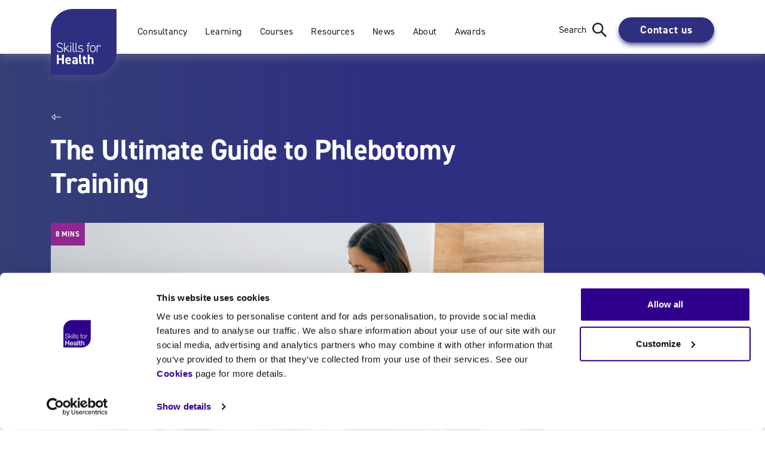

--- FILE ---
content_type: text/html; charset=UTF-8
request_url: https://www.skillsforhealth.org.uk/article/the-ultimate-guide-to-phlebotomy-training/
body_size: 29994
content:
<!doctype html>
<html lang="en-GB">
  <head>
    <meta charset="utf-8">
<script type="text/javascript">
/* <![CDATA[ */
var gform;gform||(document.addEventListener("gform_main_scripts_loaded",function(){gform.scriptsLoaded=!0}),document.addEventListener("gform/theme/scripts_loaded",function(){gform.themeScriptsLoaded=!0}),window.addEventListener("DOMContentLoaded",function(){gform.domLoaded=!0}),gform={domLoaded:!1,scriptsLoaded:!1,themeScriptsLoaded:!1,isFormEditor:()=>"function"==typeof InitializeEditor,callIfLoaded:function(o){return!(!gform.domLoaded||!gform.scriptsLoaded||!gform.themeScriptsLoaded&&!gform.isFormEditor()||(gform.isFormEditor()&&console.warn("The use of gform.initializeOnLoaded() is deprecated in the form editor context and will be removed in Gravity Forms 3.1."),o(),0))},initializeOnLoaded:function(o){gform.callIfLoaded(o)||(document.addEventListener("gform_main_scripts_loaded",()=>{gform.scriptsLoaded=!0,gform.callIfLoaded(o)}),document.addEventListener("gform/theme/scripts_loaded",()=>{gform.themeScriptsLoaded=!0,gform.callIfLoaded(o)}),window.addEventListener("DOMContentLoaded",()=>{gform.domLoaded=!0,gform.callIfLoaded(o)}))},hooks:{action:{},filter:{}},addAction:function(o,r,e,t){gform.addHook("action",o,r,e,t)},addFilter:function(o,r,e,t){gform.addHook("filter",o,r,e,t)},doAction:function(o){gform.doHook("action",o,arguments)},applyFilters:function(o){return gform.doHook("filter",o,arguments)},removeAction:function(o,r){gform.removeHook("action",o,r)},removeFilter:function(o,r,e){gform.removeHook("filter",o,r,e)},addHook:function(o,r,e,t,n){null==gform.hooks[o][r]&&(gform.hooks[o][r]=[]);var d=gform.hooks[o][r];null==n&&(n=r+"_"+d.length),gform.hooks[o][r].push({tag:n,callable:e,priority:t=null==t?10:t})},doHook:function(r,o,e){var t;if(e=Array.prototype.slice.call(e,1),null!=gform.hooks[r][o]&&((o=gform.hooks[r][o]).sort(function(o,r){return o.priority-r.priority}),o.forEach(function(o){"function"!=typeof(t=o.callable)&&(t=window[t]),"action"==r?t.apply(null,e):e[0]=t.apply(null,e)})),"filter"==r)return e[0]},removeHook:function(o,r,t,n){var e;null!=gform.hooks[o][r]&&(e=(e=gform.hooks[o][r]).filter(function(o,r,e){return!!(null!=n&&n!=o.tag||null!=t&&t!=o.priority)}),gform.hooks[o][r]=e)}});
/* ]]> */
</script>

    <meta http-equiv="x-ua-compatible" content="ie=edge">
    <meta name="viewport" content="width=device-width, initial-scale=1, shrink-to-fit=no">
    <link rel="apple-touch-icon" sizes="180x180" href="https://www.skillsforhealth.org.uk/wp-content/themes/skills-for-health-theme/dist/images/favicon/apple-touch-icon_56fb5e5c481469f40189.png">
    <link rel="icon" type="image/png" sizes="32x32" href="https://www.skillsforhealth.org.uk/wp-content/themes/skills-for-health-theme/dist/images/favicon/favicon-32x32_92d553eaa677b5349748.png">
    <link rel="icon" type="image/png" sizes="16x16" href="https://www.skillsforhealth.org.uk/wp-content/themes/skills-for-health-theme/dist/images/favicon/favicon-16x16_4a4e9584f1c72c3f3e32.png">
    <link rel="manifest" href="https://www.skillsforhealth.org.uk/wp-content/themes/skills-for-health-theme/dist/images/favicon/site_2c221086f7779919651c.webmanifest">
    <link rel="mask-icon" href="https://www.skillsforhealth.org.uk/wp-content/themes/skills-for-health-theme/dist/images/favicon/safari-pinned-tab_fc7401873331c8666f7f.svg" color="#000000">
    <meta name="msapplication-TileColor" content="#ffffff">
    <meta name="theme-color" content="#ffffff">
    <link rel="icon" type="image/x-icon" href="https://www.skillsforhealth.org.uk/wp-content/themes/skills-for-health-theme/dist/images/favicon/favicon_a9c63fd9c820f94eeb6f.ico">

    <script type="text/javascript">
        (function(c, l, a, r, i, t, y) {
            c[a] = c[a] || function() {
                (c[a].q = c[a].q || []).push(arguments)
            };
            t = l.createElement(r);
            t.async = 1;
            t.src = "https://www.clarity.ms/tag/" + i;
            y = l.getElementsByTagName(r)[0];
            y.parentNode.insertBefore(t, y);
        })(window, document, "clarity", "script", "o4nm083kyg");
    </script>

    <meta name='robots' content='index, follow, max-image-preview:large, max-snippet:-1, max-video-preview:-1' />

<!-- Google Tag Manager for WordPress by gtm4wp.com -->
<script data-cfasync="false" data-pagespeed-no-defer>
	var gtm4wp_datalayer_name = "dataLayer";
	var dataLayer = dataLayer || [];
</script>
<!-- End Google Tag Manager for WordPress by gtm4wp.com -->
	<!-- This site is optimized with the Yoast SEO plugin v26.5 - https://yoast.com/wordpress/plugins/seo/ -->
	<title>The Ultimate Guide to Phlebotomy Training | Skills for Health</title>
<link data-rocket-prefetch href="https://consent.cookiebot.com" rel="dns-prefetch">
<link data-rocket-prefetch href="https://snap.licdn.com" rel="dns-prefetch">
<link data-rocket-prefetch href="https://www.clarity.ms" rel="dns-prefetch">
<link data-rocket-prefetch href="https://www.googletagmanager.com" rel="dns-prefetch">
<link data-rocket-prefetch href="https://scripts.clarity.ms" rel="dns-prefetch">
<link data-rocket-prefetch href="https://use.typekit.net" rel="dns-prefetch">
<link data-rocket-prefetch href="https://challenges.cloudflare.com" rel="dns-prefetch">
<link data-rocket-prefetch href="https://consentcdn.cookiebot.com" rel="dns-prefetch"><link rel="preload" data-rocket-preload as="image" href="https://www.skillsforhealth.org.uk/wp-content/uploads/2019/03/phlebotomy.png" imagesrcset="https://www.skillsforhealth.org.uk/wp-content/uploads/2019/03/phlebotomy.png 1200w, https://www.skillsforhealth.org.uk/wp-content/uploads/2019/03/phlebotomy-300x169.png 300w, https://www.skillsforhealth.org.uk/wp-content/uploads/2019/03/phlebotomy-1024x576.png 1024w, https://www.skillsforhealth.org.uk/wp-content/uploads/2019/03/phlebotomy-768x432.png 768w, https://www.skillsforhealth.org.uk/wp-content/uploads/2019/03/phlebotomy-800x450.png 800w, https://www.skillsforhealth.org.uk/wp-content/uploads/2019/03/phlebotomy-200x113.png 200w" imagesizes="(max-width: 1200px) 100vw, 1200px" fetchpriority="high">
	<meta name="description" content="This guide explains why phlebotomy is so important. It will explain who can take blood samples, the importance of good training and what this training may involve." />
	<link rel="canonical" href="https://www.skillsforhealth.org.uk/article/the-ultimate-guide-to-phlebotomy-training/" />
	<meta property="og:locale" content="en_GB" />
	<meta property="og:type" content="article" />
	<meta property="og:title" content="The Ultimate Guide to Phlebotomy Training | Skills for Health" />
	<meta property="og:description" content="This guide explains why phlebotomy is so important. It will explain who can take blood samples, the importance of good training and what this training may involve." />
	<meta property="og:url" content="https://www.skillsforhealth.org.uk/article/the-ultimate-guide-to-phlebotomy-training/" />
	<meta property="og:site_name" content="Skills for Health" />
	<meta property="article:publisher" content="https://www.facebook.com/skillsforhealth1" />
	<meta property="article:published_time" content="2019-03-04T00:00:00+00:00" />
	<meta property="article:modified_time" content="2024-01-25T14:42:38+00:00" />
	<meta property="og:image" content="https://www.skillsforhealth.org.uk/wp-content/uploads/2019/03/phlebotomy.png" />
	<meta property="og:image:width" content="1200" />
	<meta property="og:image:height" content="675" />
	<meta property="og:image:type" content="image/png" />
	<meta name="author" content="Skills for Health" />
	<meta name="twitter:card" content="summary_large_image" />
	<meta name="twitter:creator" content="@skillsforhealth" />
	<meta name="twitter:site" content="@skillsforhealth" />
	<meta name="twitter:label1" content="Written by" />
	<meta name="twitter:data1" content="Skills for Health" />
	<meta name="twitter:label2" content="Estimated reading time" />
	<meta name="twitter:data2" content="1 minute" />
	<script type="application/ld+json" class="yoast-schema-graph">{"@context":"https://schema.org","@graph":[{"@type":"Article","@id":"https://www.skillsforhealth.org.uk/article/the-ultimate-guide-to-phlebotomy-training/#article","isPartOf":{"@id":"https://www.skillsforhealth.org.uk/article/the-ultimate-guide-to-phlebotomy-training/"},"author":{"name":"Skills for Health","@id":"https://www.skillsforhealth.org.uk/#/schema/person/426c4f223a465063092717ed78f1d76a"},"headline":"The Ultimate Guide to Phlebotomy Training","datePublished":"2019-03-04T00:00:00+00:00","dateModified":"2024-01-25T14:42:38+00:00","mainEntityOfPage":{"@id":"https://www.skillsforhealth.org.uk/article/the-ultimate-guide-to-phlebotomy-training/"},"wordCount":6,"publisher":{"@id":"https://www.skillsforhealth.org.uk/#organization"},"image":{"@id":"https://www.skillsforhealth.org.uk/article/the-ultimate-guide-to-phlebotomy-training/#primaryimage"},"thumbnailUrl":"https://www.skillsforhealth.org.uk/wp-content/uploads/2019/03/phlebotomy.png","keywords":["eLearning"],"articleSection":["Article"],"inLanguage":"en-GB"},{"@type":"WebPage","@id":"https://www.skillsforhealth.org.uk/article/the-ultimate-guide-to-phlebotomy-training/","url":"https://www.skillsforhealth.org.uk/article/the-ultimate-guide-to-phlebotomy-training/","name":"The Ultimate Guide to Phlebotomy Training | Skills for Health","isPartOf":{"@id":"https://www.skillsforhealth.org.uk/#website"},"primaryImageOfPage":{"@id":"https://www.skillsforhealth.org.uk/article/the-ultimate-guide-to-phlebotomy-training/#primaryimage"},"image":{"@id":"https://www.skillsforhealth.org.uk/article/the-ultimate-guide-to-phlebotomy-training/#primaryimage"},"thumbnailUrl":"https://www.skillsforhealth.org.uk/wp-content/uploads/2019/03/phlebotomy.png","datePublished":"2019-03-04T00:00:00+00:00","dateModified":"2024-01-25T14:42:38+00:00","description":"This guide explains why phlebotomy is so important. It will explain who can take blood samples, the importance of good training and what this training may involve.","inLanguage":"en-GB","potentialAction":[{"@type":"ReadAction","target":["https://www.skillsforhealth.org.uk/article/the-ultimate-guide-to-phlebotomy-training/"]}]},{"@type":"ImageObject","inLanguage":"en-GB","@id":"https://www.skillsforhealth.org.uk/article/the-ultimate-guide-to-phlebotomy-training/#primaryimage","url":"https://www.skillsforhealth.org.uk/wp-content/uploads/2019/03/phlebotomy.png","contentUrl":"https://www.skillsforhealth.org.uk/wp-content/uploads/2019/03/phlebotomy.png","width":1200,"height":675,"caption":"medical professional taking blood from patient sat on a chair"},{"@type":"WebSite","@id":"https://www.skillsforhealth.org.uk/#website","url":"https://www.skillsforhealth.org.uk/","name":"Skills for Health","description":"Better Skills - Better Jobs - Better Health","publisher":{"@id":"https://www.skillsforhealth.org.uk/#organization"},"potentialAction":[{"@type":"SearchAction","target":{"@type":"EntryPoint","urlTemplate":"https://www.skillsforhealth.org.uk/?s={search_term_string}"},"query-input":{"@type":"PropertyValueSpecification","valueRequired":true,"valueName":"search_term_string"}}],"inLanguage":"en-GB"},{"@type":"Organization","@id":"https://www.skillsforhealth.org.uk/#organization","name":"Skills for Health","url":"https://www.skillsforhealth.org.uk/","logo":{"@type":"ImageObject","inLanguage":"en-GB","@id":"https://www.skillsforhealth.org.uk/#/schema/logo/image/","url":"https://www.skillsforhealth.org.uk/wp-content/uploads/2021/01/SFH-RGB-STRAP-eventbrite-1.png","contentUrl":"https://www.skillsforhealth.org.uk/wp-content/uploads/2021/01/SFH-RGB-STRAP-eventbrite-1.png","width":1260,"height":360,"caption":"Skills for Health"},"image":{"@id":"https://www.skillsforhealth.org.uk/#/schema/logo/image/"},"sameAs":["https://www.facebook.com/skillsforhealth1","https://x.com/skillsforhealth","https://www.linkedin.com/company/skills-for-health/","https://www.youtube.com/channel/UCqKID2Kn5ylUUME-BkpG3Fw"]},{"@type":"Person","@id":"https://www.skillsforhealth.org.uk/#/schema/person/426c4f223a465063092717ed78f1d76a","name":"Skills for Health","image":{"@type":"ImageObject","inLanguage":"en-GB","@id":"https://www.skillsforhealth.org.uk/#/schema/person/image/","url":"https://secure.gravatar.com/avatar/4d906644e3366d08b386f83837c0a54ce1577256b7da79d8fe40c87e2bd6bb2e?s=96&d=mm&r=g","contentUrl":"https://secure.gravatar.com/avatar/4d906644e3366d08b386f83837c0a54ce1577256b7da79d8fe40c87e2bd6bb2e?s=96&d=mm&r=g","caption":"Skills for Health"},"url":"https://www.skillsforhealth.org.uk/author/skills-for-health/"}]}</script>
	<!-- / Yoast SEO plugin. -->


<link rel='dns-prefetch' href='//use.typekit.net' />
<link rel="alternate" title="oEmbed (JSON)" type="application/json+oembed" href="https://www.skillsforhealth.org.uk/wp-json/oembed/1.0/embed?url=https%3A%2F%2Fwww.skillsforhealth.org.uk%2Farticle%2Fthe-ultimate-guide-to-phlebotomy-training%2F" />
<link rel="alternate" title="oEmbed (XML)" type="text/xml+oembed" href="https://www.skillsforhealth.org.uk/wp-json/oembed/1.0/embed?url=https%3A%2F%2Fwww.skillsforhealth.org.uk%2Farticle%2Fthe-ultimate-guide-to-phlebotomy-training%2F&#038;format=xml" />
<style id='wp-img-auto-sizes-contain-inline-css' type='text/css'>
img:is([sizes=auto i],[sizes^="auto," i]){contain-intrinsic-size:3000px 1500px}
/*# sourceURL=wp-img-auto-sizes-contain-inline-css */
</style>
<style id='wp-emoji-styles-inline-css' type='text/css'>

	img.wp-smiley, img.emoji {
		display: inline !important;
		border: none !important;
		box-shadow: none !important;
		height: 1em !important;
		width: 1em !important;
		margin: 0 0.07em !important;
		vertical-align: -0.1em !important;
		background: none !important;
		padding: 0 !important;
	}
/*# sourceURL=wp-emoji-styles-inline-css */
</style>
<link rel='stylesheet' id='site-fonts-css' href='//use.typekit.net/vcf4zey.css' type='text/css' media='all' />
<link rel='stylesheet' id='sage/main.css-css' href='https://www.skillsforhealth.org.uk/wp-content/themes/skills-for-health-theme/dist/styles/main_ecaec129d232f78236e5.css' type='text/css' media='all' />
<script type="text/javascript" src="https://www.skillsforhealth.org.uk/wp-includes/js/jquery/jquery.min.js?ver=3.7.1" id="jquery-core-js"></script>
<script type="text/javascript" src="https://www.skillsforhealth.org.uk/wp-includes/js/jquery/jquery-migrate.min.js?ver=3.4.1" id="jquery-migrate-js"></script>
<link rel="https://api.w.org/" href="https://www.skillsforhealth.org.uk/wp-json/" /><link rel="alternate" title="JSON" type="application/json" href="https://www.skillsforhealth.org.uk/wp-json/wp/v2/posts/15960" /><link rel="EditURI" type="application/rsd+xml" title="RSD" href="https://www.skillsforhealth.org.uk/xmlrpc.php?rsd" />
<meta name="generator" content="WordPress 6.9" />
<link rel='shortlink' href='https://www.skillsforhealth.org.uk/?p=15960' />

<!-- Google Tag Manager for WordPress by gtm4wp.com -->
<!-- GTM Container placement set to automatic -->
<script data-cfasync="false" data-pagespeed-no-defer>
	var dataLayer_content = {"pagePostType":"post","pagePostType2":"single-post","pageCategory":["article"],"pageAttributes":["elearning"],"pagePostAuthor":"Skills for Health"};
	dataLayer.push( dataLayer_content );
</script>
<script data-cfasync="false" data-pagespeed-no-defer>
(function(w,d,s,l,i){w[l]=w[l]||[];w[l].push({'gtm.start':
new Date().getTime(),event:'gtm.js'});var f=d.getElementsByTagName(s)[0],
j=d.createElement(s),dl=l!='dataLayer'?'&l='+l:'';j.async=true;j.src=
'//www.googletagmanager.com/gtm.js?id='+i+dl;f.parentNode.insertBefore(j,f);
})(window,document,'script','dataLayer','GTM-PFSH6G5R');
</script>
<!-- End Google Tag Manager for WordPress by gtm4wp.com --><style type="text/css">.recentcomments a{display:inline !important;padding:0 !important;margin:0 !important;}</style>
	<!-- Google Tag Manager -->
<script>(function(w,d,s,l,i){w[l]=w[l]||[];w[l].push({'gtm.start':
new Date().getTime(),event:'gtm.js'});var f=d.getElementsByTagName(s)[0],
j=d.createElement(s),dl=l!='dataLayer'?'&amp;l='+l:'';j.async=true;j.src=
'https://www.googletagmanager.com/gtm.js?id='+i+dl;f.parentNode.insertBefore(j,f);
})(window,document,'script','dataLayer','GTM-KTC2ZN');</script>
<!-- End Google Tag Manager -->
						<style>
			.algolia-search-highlight {
				background-color: #fffbcc;
				border-radius: 2px;
				font-style: normal;
			}
		</style>
				<style type="text/css" id="wp-custom-css">
			button#eventbrite-widget-modal-trigger-195759791807 {
background-color: #2e0b8b;
color: #ffffff;
padding: 10px 25px;
border-radius: 50px;
margin-bottom: 15px;
}
button#eventbrite-widget-modal-trigger-195759791807:hover { 
background-color: #441bb3; 
}
body.post-type-archive-resources  div.blog-entries div.resources-listing div.resourceBox__thumb {
display: none;
}

.resource-thumbnail img {display: none;}

div.resourceBox__thumb {
display: none;
}

button#eventbrite-widget-modal-trigger-196506976657 {
background-color: #2e0b8b;
color: #ffffff;
padding: 10px 25px;
border-radius: 50px;
margin-bottom: 15px;
}
button#eventbrite-widget-modal-trigger-195759791807:hover { 
background-color: #441bb3; 
}
body.post-type-archive-resources  div.blog-entries div.resources-listing div.resourceBox__thumb {
display: none;
}

.resource-thumbnail img {display: none;}

div.resourceBox__thumb {
display: none;
}

div.resourceBox__thumb {
display: none;
}

button#eventbrite-widget-modal-trigger-196552312257 {
background-color: #2e0b8b;
color: #ffffff;
padding: 10px 25px;
border-radius: 50px;
margin-bottom: 15px;
}
button#eventbrite-widget-modal-trigger-195759791807:hover { 
background-color: #441bb3; 
}
body.post-type-archive-resources  div.blog-entries div.resources-listing div.resourceBox__thumb {
display: none;
}

.resource-thumbnail img {display: none;}

div.resourceBox__thumb {
display: none;
}		</style>
		<style id="rocket-lazyrender-inline-css">[data-wpr-lazyrender] {content-visibility: auto;}</style><meta name="generator" content="WP Rocket 3.20.1.2" data-wpr-features="wpr_preconnect_external_domains wpr_automatic_lazy_rendering wpr_oci wpr_preload_links wpr_desktop" /></head>
  <body class="wp-singular post-template-default single single-post postid-15960 single-format-standard wp-theme-skills-for-health-themeresources frontend-body the-ultimate-guide-to-phlebotomy-training app-data index-data singular-data single-data single-post-data single-post-the-ultimate-guide-to-phlebotomy-training-data">
    <div  class="siteHeader">

    

    <div  class="siteHeader__container container">

        <a href="/"
           class="siteHeader__logo">
            <img src="https://www.skillsforhealth.org.uk/wp-content/themes/skills-for-health-theme/dist/images/sfh-logo_a0617343934b189772f1.svg"
                 alt="Skills for Health">
        </a>

        <!-- Desktop-Nav -->
        <div  class="siteHeader__menu siteHeader__menu--desktop">
                            <div class="menu-main-menu-container"><ul id="menu-main-menu" class="menu"><li id="menu-item-13717" class="menu-item menu-item-type-post_type menu-item-object-page menu-item-has-children menu-item-13717"><a href="https://www.skillsforhealth.org.uk/integrated-solutions/">Consultancy</a>
<ul class="sub-menu">
	<li id="menu-item-703" class="menu-item menu-item-type-custom menu-item-object-custom menu-item-703"><a href="#back">Back to main menu</a></li>
	<li id="menu-item-13720" class="menu-item menu-item-type-post_type menu-item-object-page menu-item-has-children menu-item-13720"><a href="https://www.skillsforhealth.org.uk/integrated-solutions/workforce-development/">Workforce Development</a>
	<ul class="sub-menu">
		<li id="menu-item-3499" class="menu-item menu-item-type-custom menu-item-object-custom menu-item-3499"><a href="#back">Back to Services</a></li>
		<li id="menu-item-13721" class="menu-item menu-item-type-post_type menu-item-object-page menu-item-13721"><a href="https://www.skillsforhealth.org.uk/integrated-solutions/workforce-development/">Workforce Development</a></li>
		<li id="menu-item-13722" class="menu-item menu-item-type-post_type menu-item-object-page menu-item-13722"><a href="https://www.skillsforhealth.org.uk/integrated-solutions/workforce-development/six-step-methodology/">Six Step Methodology</a></li>
		<li id="menu-item-13723" class="menu-item menu-item-type-post_type menu-item-object-page menu-item-13723"><a href="https://www.skillsforhealth.org.uk/integrated-solutions/workforce-development/service-and-role-design/">Service and Role Design</a></li>
		<li id="menu-item-13724" class="menu-item menu-item-type-post_type menu-item-object-page menu-item-13724"><a href="https://www.skillsforhealth.org.uk/integrated-solutions/workforce-development/scenario-planning/">Scenario Planning</a></li>
		<li id="menu-item-13725" class="menu-item menu-item-type-post_type menu-item-object-page menu-item-13725"><a href="https://www.skillsforhealth.org.uk/integrated-solutions/workforce-development/primary-care-workforce-strategy/">Primary Care Workforce Strategy</a></li>
	</ul>
</li>
	<li id="menu-item-23181" class="menu-item menu-item-type-custom menu-item-object-custom menu-item-has-children menu-item-23181"><a href="https://www.skillsforhealth.org.uk/scenario-informed-resilience-assessment/">Resilience and Preparedness</a>
	<ul class="sub-menu">
		<li id="menu-item-23182" class="menu-item menu-item-type-custom menu-item-object-custom menu-item-23182"><a href="#back">Back to services</a></li>
		<li id="menu-item-23180" class="menu-item menu-item-type-post_type menu-item-object-page menu-item-23180"><a href="https://www.skillsforhealth.org.uk/scenario-informed-resilience-assessment/">Scenario Informed Resilience Assessment</a></li>
		<li id="menu-item-23183" class="menu-item menu-item-type-post_type menu-item-object-page menu-item-23183"><a href="https://www.skillsforhealth.org.uk/nos-for-resilience-and-emergencies/">NOS for Resilience and Emergencies</a></li>
		<li id="menu-item-24179" class="menu-item menu-item-type-post_type menu-item-object-page menu-item-24179"><a href="https://www.skillsforhealth.org.uk/beyond-six-steps-workforce-planning-for-resilience/">Beyond Six Steps: Workforce Planning for Resilience</a></li>
	</ul>
</li>
	<li id="menu-item-13727" class="menu-item menu-item-type-post_type menu-item-object-page menu-item-has-children menu-item-13727"><a href="https://www.skillsforhealth.org.uk/integrated-solutions/framework-development/">Framework Development</a>
	<ul class="sub-menu">
		<li id="menu-item-3875" class="menu-item menu-item-type-custom menu-item-object-custom menu-item-3875"><a href="#back">Back to Services</a></li>
		<li id="menu-item-13728" class="menu-item menu-item-type-post_type menu-item-object-page menu-item-13728"><a href="https://www.skillsforhealth.org.uk/integrated-solutions/framework-development/">Framework Development</a></li>
		<li id="menu-item-13729" class="menu-item menu-item-type-post_type menu-item-object-page menu-item-13729"><a href="https://www.skillsforhealth.org.uk/integrated-solutions/framework-development/customised-career-frameworks/">Customised Career Frameworks</a></li>
		<li id="menu-item-13730" class="menu-item menu-item-type-post_type menu-item-object-page menu-item-13730"><a href="https://www.skillsforhealth.org.uk/integrated-solutions/framework-development/capabilities-frameworks/">Capabilities Frameworks</a></li>
	</ul>
</li>
	<li id="menu-item-13731" class="menu-item menu-item-type-post_type menu-item-object-page menu-item-has-children menu-item-13731"><a href="https://www.skillsforhealth.org.uk/integrated-solutions/lmod/">Leadership, Management and Organisational Development</a>
	<ul class="sub-menu">
		<li id="menu-item-3501" class="menu-item menu-item-type-custom menu-item-object-custom menu-item-3501"><a href="#back">Back to Services</a></li>
		<li id="menu-item-13732" class="menu-item menu-item-type-post_type menu-item-object-page menu-item-13732"><a href="https://www.skillsforhealth.org.uk/integrated-solutions/lmod/">Leadership, Management and Organisational Development</a></li>
		<li id="menu-item-13733" class="menu-item menu-item-type-post_type menu-item-object-page menu-item-13733"><a href="https://www.skillsforhealth.org.uk/integrated-solutions/lmod/leadership-management-and-organisational-development/">Leadership and OD Consultancy</a></li>
		<li id="menu-item-13734" class="menu-item menu-item-type-post_type menu-item-object-page menu-item-13734"><a href="https://www.skillsforhealth.org.uk/integrated-solutions/lmod/one-to-one-coaching/">One-to-one Coaching</a></li>
		<li id="menu-item-13735" class="menu-item menu-item-type-post_type menu-item-object-page menu-item-13735"><a href="https://www.skillsforhealth.org.uk/integrated-solutions/lmod/bespoke-organisational-development/">Bespoke Organisational Development</a></li>
	</ul>
</li>
	<li id="menu-item-13737" class="menu-item menu-item-type-post_type menu-item-object-page menu-item-has-children menu-item-13737"><a href="https://www.skillsforhealth.org.uk/integrated-solutions/research-evaluation/">Research &#038; Evaluation</a>
	<ul class="sub-menu">
		<li id="menu-item-7648" class="menu-item menu-item-type-custom menu-item-object-custom menu-item-7648"><a href="#back">Back to Services</a></li>
		<li id="menu-item-13738" class="menu-item menu-item-type-post_type menu-item-object-page menu-item-13738"><a href="https://www.skillsforhealth.org.uk/integrated-solutions/research-evaluation/">Research &#038; Evaluation</a></li>
		<li id="menu-item-13739" class="menu-item menu-item-type-post_type menu-item-object-page menu-item-13739"><a href="https://www.skillsforhealth.org.uk/integrated-solutions/research-evaluation/the-developing-a-resilient-workforce-report/">The Developing a Resilient Workforce Report</a></li>
		<li id="menu-item-13740" class="menu-item menu-item-type-post_type menu-item-object-page menu-item-13740"><a href="https://www.skillsforhealth.org.uk/integrated-solutions/research-evaluation/covid-impact-report-nhs-recovery/">Covid-19 Impact Report and Priorities for Recovery</a></li>
		<li id="menu-item-13741" class="menu-item menu-item-type-post_type menu-item-object-page menu-item-13741"><a href="https://www.skillsforhealth.org.uk/integrated-solutions/research-evaluation/a-briefing-report-on-leadership-management-in-the-public-sector/">A Brieﬁng Report on Leadership &#038; Management in the public sector</a></li>
	</ul>
</li>
	<li id="menu-item-13742" class="menu-item menu-item-type-post_type menu-item-object-page menu-item-has-children menu-item-13742"><a href="https://www.skillsforhealth.org.uk/integrated-solutions/apprenticeship-support/">Apprenticeship Support</a>
	<ul class="sub-menu">
		<li id="menu-item-21836" class="menu-item menu-item-type-post_type menu-item-object-page menu-item-21836"><a href="https://www.skillsforhealth.org.uk/integrated-solutions/apprenticeship-support/">Apprenticeship support</a></li>
		<li id="menu-item-21835" class="menu-item menu-item-type-post_type menu-item-object-page menu-item-21835"><a href="https://www.skillsforhealth.org.uk/haso/">HASO</a></li>
	</ul>
</li>
	<li id="menu-item-13743" class="menu-item menu-item-type-post_type menu-item-object-page menu-item-has-children menu-item-13743"><a href="https://www.skillsforhealth.org.uk/integrated-solutions/core-skills-training-framework/">Core Skills Training Framework</a>
	<ul class="sub-menu">
		<li id="menu-item-23378" class="menu-item menu-item-type-custom menu-item-object-custom menu-item-23378"><a href="#back">Back to services</a></li>
		<li id="menu-item-23379" class="menu-item menu-item-type-post_type menu-item-object-page menu-item-23379"><a href="https://www.skillsforhealth.org.uk/integrated-solutions/core-skills-training-framework/">Core Skills Training Framework</a></li>
		<li id="menu-item-23377" class="menu-item menu-item-type-post_type menu-item-object-page menu-item-23377"><a href="https://www.skillsforhealth.org.uk/core-skills-training-framework-faqs/">Core Skills Training Framework FAQs</a></li>
	</ul>
</li>
</ul>
</li>
<li id="menu-item-16876" class="menu-item menu-item-type-post_type menu-item-object-page menu-item-has-children menu-item-16876"><a href="https://www.skillsforhealth.org.uk/products/elearning/">Learning</a>
<ul class="sub-menu">
	<li id="menu-item-22316" class="menu-item menu-item-type-custom menu-item-object-custom menu-item-22316"><a href="#back">Back to main menu</a></li>
	<li id="menu-item-22302" class="menu-item menu-item-type-post_type menu-item-object-page menu-item-has-children menu-item-22302"><a href="https://www.skillsforhealth.org.uk/products/elearning/">eLearning for Healthcare</a>
	<ul class="sub-menu">
		<li id="menu-item-22824" class="menu-item menu-item-type-post_type menu-item-object-page menu-item-22824"><a href="https://www.skillsforhealth.org.uk/products/elearning/threat-awareness-elearning/">Threat Awareness eLearning </a></li>
		<li id="menu-item-24069" class="menu-item menu-item-type-post_type menu-item-object-page menu-item-24069"><a href="https://www.skillsforhealth.org.uk/products/elearning/compliance-training-for-health-and-social-care/">Compliance training for health and social care </a></li>
		<li id="menu-item-23375" class="menu-item menu-item-type-post_type menu-item-object-page menu-item-23375"><a href="https://www.skillsforhealth.org.uk/core-skills-training-framework-elearning/">Core Skills Training Framework eLearning</a></li>
		<li id="menu-item-23095" class="menu-item menu-item-type-post_type menu-item-object-page menu-item-23095"><a href="https://www.skillsforhealth.org.uk/products/elearning/care-certificate-bundle/">Care Certificate eLearning Bundle</a></li>
	</ul>
</li>
	<li id="menu-item-20009" class="menu-item menu-item-type-post_type menu-item-object-page menu-item-20009"><a href="https://www.skillsforhealth.org.uk/products/quality-assurance-audits/">Quality Assurance Audits</a></li>
	<li id="menu-item-22299" class="menu-item menu-item-type-post_type menu-item-object-page menu-item-22299"><a href="https://www.skillsforhealth.org.uk/assessor-awareness-training/">Assessor Awareness training</a></li>
</ul>
</li>
<li id="menu-item-19897" class="menu-item menu-item-type-custom menu-item-object-custom menu-item-19897"><a href="https://skillsforhealth.learnspace.org/shop/">Courses</a></li>
<li id="menu-item-2222" class="menu-item--orange menu-item menu-item-type-custom menu-item-object-custom menu-item-2222"><a href="/resources/">Resources</a></li>
<li id="menu-item-864" class="menu-item--blue menu-item menu-item-type-post_type menu-item-object-page menu-item-864"><a href="https://www.skillsforhealth.org.uk/news/">News</a></li>
<li id="menu-item-12658" class="menu-item--green menu-item menu-item-type-post_type menu-item-object-page menu-item-has-children menu-item-12658"><a href="https://www.skillsforhealth.org.uk/about-us/">About</a>
<ul class="sub-menu">
	<li id="menu-item-740" class="menu-item menu-item-type-custom menu-item-object-custom menu-item-740"><a href="#back">Back to main menu</a></li>
	<li id="menu-item-742" class="menu-item menu-item-type-custom menu-item-object-custom menu-item-742"><a href="/about-us/">Who We Are</a></li>
	<li id="menu-item-13540" class="menu-item menu-item-type-post_type menu-item-object-page menu-item-13540"><a href="https://www.skillsforhealth.org.uk/contact-us/press/">Press Enquiries</a></li>
</ul>
</li>
<li id="menu-item-13627" class="menu-item--purple menu-item menu-item-type-post_type menu-item-object-page menu-item-has-children menu-item-13627"><a href="https://www.skillsforhealth.org.uk/awards/">Awards</a>
<ul class="sub-menu">
	<li id="menu-item-23380" class="menu-item menu-item-type-custom menu-item-object-custom menu-item-23380"><a href="#back">Back to main menu</a></li>
	<li id="menu-item-19819" class="menu-item menu-item-type-custom menu-item-object-custom menu-item-19819"><a href="https://www.skillsforhealth.org.uk/awards/">Our Health Heroes</a></li>
	<li id="menu-item-24016" class="menu-item menu-item-type-post_type menu-item-object-page menu-item-24016"><a href="https://www.skillsforhealth.org.uk/awards/submit-a-nomination-ohh-2026/">Submit a nomination</a></li>
	<li id="menu-item-24049" class="menu-item menu-item-type-post_type menu-item-object-page menu-item-24049"><a href="https://www.skillsforhealth.org.uk/awards/our-award-partners-and-sponsors/">Our award partners and sponsors</a></li>
	<li id="menu-item-13637" class="menu-item menu-item-type-post_type menu-item-object-page menu-item-13637"><a href="https://www.skillsforhealth.org.uk/awards/partnership-opportunities/">Partnership Opportunities</a></li>
	<li id="menu-item-13636" class="menu-item menu-item-type-post_type menu-item-object-page menu-item-13636"><a href="https://www.skillsforhealth.org.uk/awards/our-health-heroes-awards-history/">Our Health Heroes Awards &#8211; Previous Years</a></li>
</ul>
</li>
</ul></div>
                    </div>
        <!-- /Desktop-Nav -->

        <div  class="siteHeader__actions">

            <div class="siteHeader__searchToggle js-search-toggle">
                <span>Search</span>
                <svg viewBox="0 0 18 18">
                    <path
                          d="M12.5 11.1c.9-1.2 1.4-2.7 1.4-4.2C13.9 3.1 10.8 0 7 0S0 3.1 0 6.9c0 3.8 3.1 6.9 6.9 6.9 1.5 0 2.9-.5 4.1-1.4l5.2 5.2c.2.2.4.3.7.3.3 0 .5-.1.7-.3.4-.4.4-1 0-1.4l-5.1-5.1zM2 6.9c0-2.7 2.2-5 5-5s5 2.2 5 5c0 1.3-.5 2.6-1.5 3.5-.9.9-2.2 1.5-3.5 1.5-2.8 0-5-2.2-5-5z" />
                </svg>
            </div>

                            <a href="https://www.skillsforhealth.org.uk/contact-us/"
                   class="btn btn--primary"
                   >Contact us</a>
            
            <div class="siteHeader_mobileToggle">
                <div class="menuIcon js-menu-toggle">
                    <span class="menuIcon__line menuIcon__line--top"></span>
                    <span class="menuIcon__line menuIcon__line--middle"></span>
                    <span class="menuIcon__line menuIcon__line--bottom"></span>
                </div>
            </div>

        </div>

        <!-- SEARCH -->
        <div  class="siteSearch">
            <div class="siteSearch__wrapper">
                <div class="siteSearch__header">
                    <div  class="container">
                        <span class="js-search-toggle">Close <span class="siteSearchCloseIcon">&times;</span></span>
                    </div>
                </div>

                <div class="siteSearch__content">

                    <div  class="container">

                        <p class="siteSearch__title">Search Terms:</p>

                        <form role="search"
                              method="get"
                              class="searchForm"
                              action="https://www.skillsforhealth.org.uk/">
                            <label class="searchForm__label">
                                <span class="screen-reader-text">Search for:</span>
                                <input type="search"
                                       class="search-field"
                                       placeholder="Type something..."
                                       value=""
                                       name="s" />
                            </label>
                            <button type="submit"
                                    class="searchForm__submit"
                                    aria-label="search submit">
                                <svg viewBox="0 0 18 18">
                                    <path
                                          d="M12.5 11.1c.9-1.2 1.4-2.7 1.4-4.2C13.9 3.1 10.8 0 7 0S0 3.1 0 6.9c0 3.8 3.1 6.9 6.9 6.9 1.5 0 2.9-.5 4.1-1.4l5.2 5.2c.2.2.4.3.7.3.3 0 .5-.1.7-.3.4-.4.4-1 0-1.4l-5.1-5.1zM2 6.9c0-2.7 2.2-5 5-5s5 2.2 5 5c0 1.3-.5 2.6-1.5 3.5-.9.9-2.2 1.5-3.5 1.5-2.8 0-5-2.2-5-5z" />
                                </svg>
                                <span class="sr-only">Submit search</span>
                            </button>
                        </form>


                    </div>

                </div>
            </div>
        </div>
        <!-- /SEARCH -->

    </div>

    <!-- Mobile-Nav -->
    <div  class="siteHeader__menu siteHeader__menu--mobile">

        <div  class="siteHeader__menu--mobile__wrapper">
                            <div class="menu-main-menu-container"><ul id="menu-main-menu-1" class="menu"><li class="menu-item menu-item-type-post_type menu-item-object-page menu-item-has-children menu-item-13717"><a href="https://www.skillsforhealth.org.uk/integrated-solutions/">Consultancy</a>
<ul class="sub-menu">
	<li class="menu-item menu-item-type-custom menu-item-object-custom menu-item-703"><a href="#back">Back to main menu</a></li>
	<li class="menu-item menu-item-type-post_type menu-item-object-page menu-item-has-children menu-item-13720"><a href="https://www.skillsforhealth.org.uk/integrated-solutions/workforce-development/">Workforce Development</a>
	<ul class="sub-menu">
		<li class="menu-item menu-item-type-custom menu-item-object-custom menu-item-3499"><a href="#back">Back to Services</a></li>
		<li class="menu-item menu-item-type-post_type menu-item-object-page menu-item-13721"><a href="https://www.skillsforhealth.org.uk/integrated-solutions/workforce-development/">Workforce Development</a></li>
		<li class="menu-item menu-item-type-post_type menu-item-object-page menu-item-13722"><a href="https://www.skillsforhealth.org.uk/integrated-solutions/workforce-development/six-step-methodology/">Six Step Methodology</a></li>
		<li class="menu-item menu-item-type-post_type menu-item-object-page menu-item-13723"><a href="https://www.skillsforhealth.org.uk/integrated-solutions/workforce-development/service-and-role-design/">Service and Role Design</a></li>
		<li class="menu-item menu-item-type-post_type menu-item-object-page menu-item-13724"><a href="https://www.skillsforhealth.org.uk/integrated-solutions/workforce-development/scenario-planning/">Scenario Planning</a></li>
		<li class="menu-item menu-item-type-post_type menu-item-object-page menu-item-13725"><a href="https://www.skillsforhealth.org.uk/integrated-solutions/workforce-development/primary-care-workforce-strategy/">Primary Care Workforce Strategy</a></li>
	</ul>
</li>
	<li class="menu-item menu-item-type-custom menu-item-object-custom menu-item-has-children menu-item-23181"><a href="https://www.skillsforhealth.org.uk/scenario-informed-resilience-assessment/">Resilience and Preparedness</a>
	<ul class="sub-menu">
		<li class="menu-item menu-item-type-custom menu-item-object-custom menu-item-23182"><a href="#back">Back to services</a></li>
		<li class="menu-item menu-item-type-post_type menu-item-object-page menu-item-23180"><a href="https://www.skillsforhealth.org.uk/scenario-informed-resilience-assessment/">Scenario Informed Resilience Assessment</a></li>
		<li class="menu-item menu-item-type-post_type menu-item-object-page menu-item-23183"><a href="https://www.skillsforhealth.org.uk/nos-for-resilience-and-emergencies/">NOS for Resilience and Emergencies</a></li>
		<li class="menu-item menu-item-type-post_type menu-item-object-page menu-item-24179"><a href="https://www.skillsforhealth.org.uk/beyond-six-steps-workforce-planning-for-resilience/">Beyond Six Steps: Workforce Planning for Resilience</a></li>
	</ul>
</li>
	<li class="menu-item menu-item-type-post_type menu-item-object-page menu-item-has-children menu-item-13727"><a href="https://www.skillsforhealth.org.uk/integrated-solutions/framework-development/">Framework Development</a>
	<ul class="sub-menu">
		<li class="menu-item menu-item-type-custom menu-item-object-custom menu-item-3875"><a href="#back">Back to Services</a></li>
		<li class="menu-item menu-item-type-post_type menu-item-object-page menu-item-13728"><a href="https://www.skillsforhealth.org.uk/integrated-solutions/framework-development/">Framework Development</a></li>
		<li class="menu-item menu-item-type-post_type menu-item-object-page menu-item-13729"><a href="https://www.skillsforhealth.org.uk/integrated-solutions/framework-development/customised-career-frameworks/">Customised Career Frameworks</a></li>
		<li class="menu-item menu-item-type-post_type menu-item-object-page menu-item-13730"><a href="https://www.skillsforhealth.org.uk/integrated-solutions/framework-development/capabilities-frameworks/">Capabilities Frameworks</a></li>
	</ul>
</li>
	<li class="menu-item menu-item-type-post_type menu-item-object-page menu-item-has-children menu-item-13731"><a href="https://www.skillsforhealth.org.uk/integrated-solutions/lmod/">Leadership, Management and Organisational Development</a>
	<ul class="sub-menu">
		<li class="menu-item menu-item-type-custom menu-item-object-custom menu-item-3501"><a href="#back">Back to Services</a></li>
		<li class="menu-item menu-item-type-post_type menu-item-object-page menu-item-13732"><a href="https://www.skillsforhealth.org.uk/integrated-solutions/lmod/">Leadership, Management and Organisational Development</a></li>
		<li class="menu-item menu-item-type-post_type menu-item-object-page menu-item-13733"><a href="https://www.skillsforhealth.org.uk/integrated-solutions/lmod/leadership-management-and-organisational-development/">Leadership and OD Consultancy</a></li>
		<li class="menu-item menu-item-type-post_type menu-item-object-page menu-item-13734"><a href="https://www.skillsforhealth.org.uk/integrated-solutions/lmod/one-to-one-coaching/">One-to-one Coaching</a></li>
		<li class="menu-item menu-item-type-post_type menu-item-object-page menu-item-13735"><a href="https://www.skillsforhealth.org.uk/integrated-solutions/lmod/bespoke-organisational-development/">Bespoke Organisational Development</a></li>
	</ul>
</li>
	<li class="menu-item menu-item-type-post_type menu-item-object-page menu-item-has-children menu-item-13737"><a href="https://www.skillsforhealth.org.uk/integrated-solutions/research-evaluation/">Research &#038; Evaluation</a>
	<ul class="sub-menu">
		<li class="menu-item menu-item-type-custom menu-item-object-custom menu-item-7648"><a href="#back">Back to Services</a></li>
		<li class="menu-item menu-item-type-post_type menu-item-object-page menu-item-13738"><a href="https://www.skillsforhealth.org.uk/integrated-solutions/research-evaluation/">Research &#038; Evaluation</a></li>
		<li class="menu-item menu-item-type-post_type menu-item-object-page menu-item-13739"><a href="https://www.skillsforhealth.org.uk/integrated-solutions/research-evaluation/the-developing-a-resilient-workforce-report/">The Developing a Resilient Workforce Report</a></li>
		<li class="menu-item menu-item-type-post_type menu-item-object-page menu-item-13740"><a href="https://www.skillsforhealth.org.uk/integrated-solutions/research-evaluation/covid-impact-report-nhs-recovery/">Covid-19 Impact Report and Priorities for Recovery</a></li>
		<li class="menu-item menu-item-type-post_type menu-item-object-page menu-item-13741"><a href="https://www.skillsforhealth.org.uk/integrated-solutions/research-evaluation/a-briefing-report-on-leadership-management-in-the-public-sector/">A Brieﬁng Report on Leadership &#038; Management in the public sector</a></li>
	</ul>
</li>
	<li class="menu-item menu-item-type-post_type menu-item-object-page menu-item-has-children menu-item-13742"><a href="https://www.skillsforhealth.org.uk/integrated-solutions/apprenticeship-support/">Apprenticeship Support</a>
	<ul class="sub-menu">
		<li class="menu-item menu-item-type-post_type menu-item-object-page menu-item-21836"><a href="https://www.skillsforhealth.org.uk/integrated-solutions/apprenticeship-support/">Apprenticeship support</a></li>
		<li class="menu-item menu-item-type-post_type menu-item-object-page menu-item-21835"><a href="https://www.skillsforhealth.org.uk/haso/">HASO</a></li>
	</ul>
</li>
	<li class="menu-item menu-item-type-post_type menu-item-object-page menu-item-has-children menu-item-13743"><a href="https://www.skillsforhealth.org.uk/integrated-solutions/core-skills-training-framework/">Core Skills Training Framework</a>
	<ul class="sub-menu">
		<li class="menu-item menu-item-type-custom menu-item-object-custom menu-item-23378"><a href="#back">Back to services</a></li>
		<li class="menu-item menu-item-type-post_type menu-item-object-page menu-item-23379"><a href="https://www.skillsforhealth.org.uk/integrated-solutions/core-skills-training-framework/">Core Skills Training Framework</a></li>
		<li class="menu-item menu-item-type-post_type menu-item-object-page menu-item-23377"><a href="https://www.skillsforhealth.org.uk/core-skills-training-framework-faqs/">Core Skills Training Framework FAQs</a></li>
	</ul>
</li>
</ul>
</li>
<li class="menu-item menu-item-type-post_type menu-item-object-page menu-item-has-children menu-item-16876"><a href="https://www.skillsforhealth.org.uk/products/elearning/">Learning</a>
<ul class="sub-menu">
	<li class="menu-item menu-item-type-custom menu-item-object-custom menu-item-22316"><a href="#back">Back to main menu</a></li>
	<li class="menu-item menu-item-type-post_type menu-item-object-page menu-item-has-children menu-item-22302"><a href="https://www.skillsforhealth.org.uk/products/elearning/">eLearning for Healthcare</a>
	<ul class="sub-menu">
		<li class="menu-item menu-item-type-post_type menu-item-object-page menu-item-22824"><a href="https://www.skillsforhealth.org.uk/products/elearning/threat-awareness-elearning/">Threat Awareness eLearning </a></li>
		<li class="menu-item menu-item-type-post_type menu-item-object-page menu-item-24069"><a href="https://www.skillsforhealth.org.uk/products/elearning/compliance-training-for-health-and-social-care/">Compliance training for health and social care </a></li>
		<li class="menu-item menu-item-type-post_type menu-item-object-page menu-item-23375"><a href="https://www.skillsforhealth.org.uk/core-skills-training-framework-elearning/">Core Skills Training Framework eLearning</a></li>
		<li class="menu-item menu-item-type-post_type menu-item-object-page menu-item-23095"><a href="https://www.skillsforhealth.org.uk/products/elearning/care-certificate-bundle/">Care Certificate eLearning Bundle</a></li>
	</ul>
</li>
	<li class="menu-item menu-item-type-post_type menu-item-object-page menu-item-20009"><a href="https://www.skillsforhealth.org.uk/products/quality-assurance-audits/">Quality Assurance Audits</a></li>
	<li class="menu-item menu-item-type-post_type menu-item-object-page menu-item-22299"><a href="https://www.skillsforhealth.org.uk/assessor-awareness-training/">Assessor Awareness training</a></li>
</ul>
</li>
<li class="menu-item menu-item-type-custom menu-item-object-custom menu-item-19897"><a href="https://skillsforhealth.learnspace.org/shop/">Courses</a></li>
<li class="menu-item--orange menu-item menu-item-type-custom menu-item-object-custom menu-item-2222"><a href="/resources/">Resources</a></li>
<li class="menu-item--blue menu-item menu-item-type-post_type menu-item-object-page menu-item-864"><a href="https://www.skillsforhealth.org.uk/news/">News</a></li>
<li class="menu-item--green menu-item menu-item-type-post_type menu-item-object-page menu-item-has-children menu-item-12658"><a href="https://www.skillsforhealth.org.uk/about-us/">About</a>
<ul class="sub-menu">
	<li class="menu-item menu-item-type-custom menu-item-object-custom menu-item-740"><a href="#back">Back to main menu</a></li>
	<li class="menu-item menu-item-type-custom menu-item-object-custom menu-item-742"><a href="/about-us/">Who We Are</a></li>
	<li class="menu-item menu-item-type-post_type menu-item-object-page menu-item-13540"><a href="https://www.skillsforhealth.org.uk/contact-us/press/">Press Enquiries</a></li>
</ul>
</li>
<li class="menu-item--purple menu-item menu-item-type-post_type menu-item-object-page menu-item-has-children menu-item-13627"><a href="https://www.skillsforhealth.org.uk/awards/">Awards</a>
<ul class="sub-menu">
	<li class="menu-item menu-item-type-custom menu-item-object-custom menu-item-23380"><a href="#back">Back to main menu</a></li>
	<li class="menu-item menu-item-type-custom menu-item-object-custom menu-item-19819"><a href="https://www.skillsforhealth.org.uk/awards/">Our Health Heroes</a></li>
	<li class="menu-item menu-item-type-post_type menu-item-object-page menu-item-24016"><a href="https://www.skillsforhealth.org.uk/awards/submit-a-nomination-ohh-2026/">Submit a nomination</a></li>
	<li class="menu-item menu-item-type-post_type menu-item-object-page menu-item-24049"><a href="https://www.skillsforhealth.org.uk/awards/our-award-partners-and-sponsors/">Our award partners and sponsors</a></li>
	<li class="menu-item menu-item-type-post_type menu-item-object-page menu-item-13637"><a href="https://www.skillsforhealth.org.uk/awards/partnership-opportunities/">Partnership Opportunities</a></li>
	<li class="menu-item menu-item-type-post_type menu-item-object-page menu-item-13636"><a href="https://www.skillsforhealth.org.uk/awards/our-health-heroes-awards-history/">Our Health Heroes Awards &#8211; Previous Years</a></li>
</ul>
</li>
</ul></div>
            
            <div class="siteHeader__extras">

                                    <a href="https://www.skillsforhealth.org.uk/contact-us/"
                       class="btn btn--primary"
                       >Contact us</a>
                
                <div>
                    <form role="search"
      method="get"
      class="searchForm"
      action="https://www.skillsforhealth.org.uk/">
    <label class="searchForm__label">
        <span class="screen-reader-text">Search for:</span>
        <input type="search"
               class="search-field"
               placeholder="Search site for..."
               value=""
               name="s" />
    </label>
    <button type="submit"
            class="searchForm__submit"
            aria-label="search submit">
        <svg viewBox="0 0 18 18">
            <path
                  d="M12.5 11.1c.9-1.2 1.4-2.7 1.4-4.2C13.9 3.1 10.8 0 7 0S0 3.1 0 6.9c0 3.8 3.1 6.9 6.9 6.9 1.5 0 2.9-.5 4.1-1.4l5.2 5.2c.2.2.4.3.7.3.3 0 .5-.1.7-.3.4-.4.4-1 0-1.4l-5.1-5.1zM2 6.9c0-2.7 2.2-5 5-5s5 2.2 5 5c0 1.3-.5 2.6-1.5 3.5-.9.9-2.2 1.5-3.5 1.5-2.8 0-5-2.2-5-5z" />
        </svg>
        <span class="sr-only">Submit search</span>
    </button>
</form>
                </div>

            </div>
        </div>

    </div>
    <!-- /Mobile-Nav -->

</div>
      <div  class="content">
        <main  class="main">
               <div  class="singleHeader singleHeader--green singleHeader--with-image">
    <div  class="container">

        <div class="row">

            <div class="col-sm-9">

                <p class="singleHeader__back">
                    <a href="/insights/" class="js-insight-filter-slug">
                        <svg viewBox="0 0 20 14">
                            <path fill="#fff"
                                d="M0.6,7l7.3,6.1V7.5h11.5v-1H7.9V0.9L0.6,7z M6.9,10.9L2.2,7l4.7-3.9v3.4v1V10.9z" />
                        </svg>
                        </a>
                </p>
                <h1 class="singleHeader__title">The Ultimate Guide to Phlebotomy Training</h1>
            </div>

        </div>

    </div>

</div>


<div  class="container">
    <div class="row">

        <div class="col-sm-9">

            
                <div class="singleFeaturedImage">
                    <img width="1200" height="675" src="https://www.skillsforhealth.org.uk/wp-content/uploads/2019/03/phlebotomy.png" class="attachment-post-thumbnail size-post-thumbnail wp-post-image" alt="medical professional taking blood from patient sat on a chair" decoding="async" fetchpriority="high" srcset="https://www.skillsforhealth.org.uk/wp-content/uploads/2019/03/phlebotomy.png 1200w, https://www.skillsforhealth.org.uk/wp-content/uploads/2019/03/phlebotomy-300x169.png 300w, https://www.skillsforhealth.org.uk/wp-content/uploads/2019/03/phlebotomy-1024x576.png 1024w, https://www.skillsforhealth.org.uk/wp-content/uploads/2019/03/phlebotomy-768x432.png 768w, https://www.skillsforhealth.org.uk/wp-content/uploads/2019/03/phlebotomy-800x450.png 800w, https://www.skillsforhealth.org.uk/wp-content/uploads/2019/03/phlebotomy-200x113.png 200w" sizes="(max-width: 1200px) 100vw, 1200px" />
                                            <div class="time-to-read singleFeaturedImage__readtime">
                            8 MINS                        </div>
                                    </div>

            
            <div class="blog-details">

                                    <p><span class="blog-author">By Skills for Health</span> | 4 March 2019</p>
                            </div>


            <div class="row">
                <div class="col-sm-2 row social-icons">
                    <a target="_blank" href="https://www.linkedin.com/cws/share?url=https://www.skillsforhealth.org.uk/article/the-ultimate-guide-to-phlebotomy-training/">
                        <svg xmlns="http://www.w3.org/2000/svg"
                            viewBox="0 0 448 512"><!--!Font Awesome Free 6.5.2 by @fontawesome  - https://fontawesome.com License - https://fontawesome.com/license/free Copyright 2024 Fonticons, Inc.-->
                            <path
                                d="M100.3 448H7.4V148.9h92.9zM53.8 108.1C24.1 108.1 0 83.5 0 53.8a53.8 53.8 0 0 1 107.6 0c0 29.7-24.1 54.3-53.8 54.3zM447.9 448h-92.7V302.4c0-34.7-.7-79.2-48.3-79.2-48.3 0-55.7 37.7-55.7 76.7V448h-92.8V148.9h89.1v40.8h1.3c12.4-23.5 42.7-48.3 87.9-48.3 94 0 111.3 61.9 111.3 142.3V448z" />
                        </svg>
                    </a>
                    <a target="_blank"
                        href="https://x.com/intent/post?url=https://www.skillsforhealth.org.uk/article/the-ultimate-guide-to-phlebotomy-training/&text=The Ultimate Guide to Phlebotomy Training&via="
                        title="Share on X">
                        <svg xmlns="http://www.w3.org/2000/svg"
                            viewBox="0 0 512 512"><!--!Font Awesome Free 6.7.2 by @fontawesome  - https://fontawesome.com License - https://fontawesome.com/license/free Copyright 2025 Fonticons, Inc.-->
                            <path
                                d="M389.2 48h70.6L305.6 224.2 487 464H345L233.7 318.6 106.5 464H35.8L200.7 275.5 26.8 48H172.4L272.9 180.9 389.2 48zM364.4 421.8h39.1L151.1 88h-42L364.4 421.8z" />
                        </svg>
                    </a>
                    <a target="_blank"
                        href="mailto:?subject=I&nbsp;wanted&nbsp;you&nbsp;to&nbsp;see&nbsp;this&amp;body=https://www.skillsforhealth.org.uk/article/the-ultimate-guide-to-phlebotomy-training/"
                        title="Share by Email">
                        <svg xmlns="http://www.w3.org/2000/svg"
                            viewBox="0 0 512 512"><!--!Font Awesome Free 6.5.2 by @fontawesome  - https://fontawesome.com License - https://fontawesome.com/license/free Copyright 2024 Fonticons, Inc.-->
                            <path
                                d="M64 112c-8.8 0-16 7.2-16 16v22.1L220.5 291.7c20.7 17 50.4 17 71.1 0L464 150.1V128c0-8.8-7.2-16-16-16H64zM48 212.2V384c0 8.8 7.2 16 16 16H448c8.8 0 16-7.2 16-16V212.2L322 328.8c-38.4 31.5-93.7 31.5-132 0L48 212.2zM0 128C0 92.7 28.7 64 64 64H448c35.3 0 64 28.7 64 64V384c0 35.3-28.7 64-64 64H64c-35.3 0-64-28.7-64-64V128z" />
                        </svg>
                    </a>
                </div>

                <div class="col-sm-10 blog-copy">

                    <div class="wysiwyg">
                        <section id="" class="page-row no-bg">
    <div class="container">
        <div class="paragraph wysiwyg">
            <h3>Introduction</h3>
<p>Your role may involve ‘taking bloods’ from patients, residents or service users. The technical term for taking bloods is ‘phlebotomy.’</p>
<p>This guide explains why phlebotomy is so important. It will explain who can take blood samples, the importance of good training and what this training may involve.</p>
<p>It&#8217;s aimed at anyone working in health and social care. Even if you’re unlikely to take blood samples, you may need to support colleagues or patients, request blood tests or help patients respond to results. So, it&#8217;s good practice for all staff to understand how and why phlebotomy is performed.</p>
<h3>Contents</h3>
<ul>
<li>What is ‘phlebotomy’?</li>
<li>How do I become a Phlebotomist?</li>
<li>The need for specialised training</li>
<li>What does phlebotomy training involve?</li>
<li>Workplace competency</li>
<li>Choosing a training provider</li>
<li>Keeping up to date</li>
<li>Sources of further reading</li>
</ul>
<h3>What is ‘phlebotomy’?</h3>
<p><strong>Definition</strong></p>
<p>Phlebotomy is the practice of obtaining venous blood (i.e. from a vein) samples from patients. You may also hear it referred to as ‘venepuncture’. Venepuncture is a broader term, meaning puncturing a vein to draw blood but also for other procedures, such as to administer an intravenous injection.</p>
<p>Phlebotomy is a routine task in hospitals, GP surgeries, out-patient clinics and other healthcare settings. When obtained, blood samples are sent to a laboratory for testing and analysis.</p>
<p><strong>What sort of things can blood samples help with?</strong></p>
<p>The doctor or nurse who requests the blood sample will specify what tests they want you to take. These can include: full blood count, urea and electrolytes (known as ‘U&amp;E’s), thyroid function tests etc.  Each result is then analysed against the normal range. So, for example, if someone’s white blood count is high this can indicate the presence of an infection or something else.</p>
<p>A wide range of medical conditions and illnesses can be diagnosed by investigating the chemical structure of blood samples. It&#8217;s also a way of measuring and monitoring the progress of some health issues and managing certain medical conditions such as heart, liver or kidney disease or diabetes.</p>
<p><strong>Clinical and care staff using this skill</strong></p>
<ul>
<li>Until relatively recently it was only doctors and senior nurses who performed phlebotomy. However, over the past couple of decades, changes to everyone’s roles mean that phlebotomy is now routinely carried out by all grades of nurses and health care assistants.</li>
<li>Other clinical staff able to take bloods may include student nurses, associate nurses, trainee phlebotomists, and medical students. There will also be times when phlebotomy is carried out by paramedics, and trainee paramedics.</li>
<li>However, there are also specialists who focus specifically on this procedure. They are known as ‘phlebotomists’.</li>
<li>Phlebotomists carry out venepuncture procedures for a variety of purposes, including taking blood samples from children (paediatrics), Glucose Tolerance Tests (known as ‘GTTs’) and inserting cannulas. They are usually skilled at finding a vein in a challenging situation!</li>
<li>Phlebotomists are usually trained on the job. So, if this is something you want to specialise in, you should apply for a position as a trainee phlebotomist, e.g. in a hospital or GP surgery.</li>
<li>The minimum age to start training is usually 17.</li>
</ul>
<h3>How do I become a Phlebotomist?</h3>
<p><strong>Qualifications and skills needed</strong></p>
<p>There are usually no entry requirements, though some employers may ask for at least two GCSEs (or equivalent). Some employers and trainers require a BTEC or equivalent vocational qualification in health and social care, or previous healthcare experience, e.g. as a healthcare assistant.</p>
<p>As you will be working closely with patients, relatives and other healthcare staff you will need to be:</p>
<ul>
<li>Kind and caring</li>
<li>Good with people</li>
<li>Patient</li>
<li>Organised</li>
<li>A good communicator</li>
<li>Able to work as part of a team</li>
<li>Follow instructions</li>
<li>Explain procedures in simple terms to others</li>
</ul>
<p>As part of your workplace training you will attend a specialist training course where you have the chance to learn the knowledge and skills you will need for your role. Let’s look at the training in more detail, and why it&#8217;s so necessary.</p>
<h3>The need for specialised training</h3>
<p>Even though phlebotomy is often considered a routine procedure, it is still important that you are trained properly.</p>
<ul>
<li>As with all clinical procedures, there are risks and complications if phlebotomy is not carried out carefully. This is largely because you are puncturing not just the patient’s skin but also the vein. This is known as an ‘invasive’ procedure.</li>
<li>Important aspects of the role include knowing how to minimise discomfort, pain or distress for your patient as well as reducing the risk of infection &#8211; for you as well as your patient.</li>
</ul>
<p>Training helps you learn the skills needed to draw blood smoothly, minimise the risks and manage the patient’s response.</p>
<p>According to guidelines issued by WHO (World Health Organisation), before undertaking phlebotomy, health workers ‘should be trained in, and demonstrate proficiency for, the blood collection procedures on the patient population that will be within their scope of practice.’</p>
<p>If you are a registered nurse, paramedic, doctor etc you will have a professional accountability when undertaking – or delegating- this skill. This requires you to have the knowledge skills and competency to perform the role.</p>
<p>You may also have to take refresher trainer if:</p>
<ul>
<li>You haven’t performed phlebotomy for a while, e.g. after a career break or change in role.</li>
<li>You lack confidence or demonstrate a lack of competence.</li>
</ul>
<h3>What does phlebotomy training involve?</h3>
<p>Though you will be expected to develop competence in phlebotomy in a real clinical environment, it all starts with understanding the theory behind it. And practicing skills in a training environment.</p>
<p><strong>Theory</strong></p>
<p>Phlebotomy theory training looks at:</p>
<ul>
<li>The anatomy and physiology of veins in the human arm and leg, and how to decide which one to use.</li>
<li>Infection control.</li>
<li>Which equipment and technique to use for which category of patient or purpose.</li>
<li>How blood clotting works.</li>
<li>Communication and patient preparation.</li>
<li>Preparing the room and your workspace.</li>
<li>Safe handling of ‘sharps’ (items that may cut or puncture your skin, such as needles).</li>
<li>How to prevent needle stick injuries (when you accidentally scratch or puncture the skin on yourself of a patient).</li>
<li>What to do if there is a needle stick injury.</li>
<li>Contra-indications for venepuncture – which means when it would be unsafe to proceed, or when special measures are required to minimise risk.</li>
<li>Any potential complications and what to do.</li>
<li>Correct labelling and reporting requirements.</li>
</ul>
<p><strong>Practical training</strong></p>
<p>Once you&#8217;re familiar with the theory, you will be given supervised opportunities to gain practical skills in phlebotomy.</p>
<ul>
<li>To start with, you may practise on a special dummy patient (mannequin). You will need to talk through what you’re doing to demonstrate your knowledge to your mentor.</li>
<li>Following this, you would be given opportunities to draw blood from live patients, under close supervision.</li>
</ul>
<p><strong>Specialist training</strong></p>
<p>Depending on where you work, you may be trained specifically in phlebotomy related to your field. So, this could be drawing blood for paediatric, neonatal and intensive care, or for blood transfusion purposes, for example. This would also dictate how long your supervisory period extends before you can take bloods independently.</p>
<p>If you&#8217;re training to be a phlebotomist, your course would be far more comprehensive. You would need to demonstrate competency across various venepuncture techniques.</p>
<h3>Workplace competency</h3>
<p>Having completed the theory and practical elements of your training, the next stage would put your new skills to use on a ward or in other clinical setting. You will work under the supervision or a skilled and qualified mentor (e.g. senior nurse). This is referred to as a ‘workplace competency assessment’.</p>
<p>During this time your performance is measured against agreed competency frameworks. That means the standards that have been agreed for phlebotomy in your health field.</p>
<p>Your mentor will use this time to help perfect your skills. For you, the workplace competency assessment is a chance to ask questions and benefit from constructive feedback.</p>
<p>The sort of thing your mentor would be looking at, includes:</p>
<ul>
<li>Whether you understand relevant legislation, national guidelines, organisational policies and protocols that relate to taking blood samples.</li>
<li>Your grasp of accountability, and your duty to report any problems.</li>
<li>The correct way to take blood samples to ensure all risks – particularly infection – are managed and controlled.</li>
<li>The type and function of different blood collection systems.</li>
<li>Your ability to recognise and respond to common adverse reactions and things that could go wrong during blood sampling.</li>
<li>How you prepare your patient, manage their experience and provide information on caring for the puncture site.</li>
</ul>
<h3>Choosing a training provider</h3>
<p>If you want to enrol on a phlebotomy training course, this section will help you to decide which one best meets your needs.</p>
<p>If you’re applying for training through an employer, they are required to carry out due diligence, meaning they must ensure the training provision is appropriate.</p>
<p>If you’re considering using an external training provider, you should base your choice on such things as:</p>
<ul>
<li>Cost: what do you get for your money?</li>
<li>Syllabus content – does the course cover the essential information laid out in the <a href="https://www.who.int/publications-detail-redirect/9789241599221" target="_blank" rel="noopener">WHO guidelines on drawing blood: best practices in phlebotomy?</a></li>
<li>Will it prepare you to meet the <a href="https://tools.skillsforhealth.org.uk/competence/show/html/id/3383/">Skills for Health: Standard for obtaining venous blood samples?</a></li>
<li>Certification – has a relevant professional body endorsed the course completion certificate?</li>
<li>Quality – does the training provider have proper accreditation and evidence of their quality assurance plan?</li>
<li>Qualifications of trainers – are they accredited in this field from an appropriate health related organisation?</li>
<li>CPD – will the course help you acquire CPD hours and meet your revalidation requirements?</li>
<li>Reviews – does the training provider have testimonials from previous trainees?</li>
</ul>
<h3>Keeping up to date</h3>
<p>As with any clinical skill it is important that you keep up to date with any changes to local and national guidance. You may want to consider subscribing to relevant professional newsletters as well as networking with other colleagues who routinely perform venepuncture.</p>
<p>Reflecting on your own practice is an important aspect of your CPD. Not only is this mandatory for some professionals (e.g. nurses) but it can help you learn and develop.</p>
<p>If you are a phlebotomist, you can become a member of the National Association of Phlebotomists (NAP) or associate members of the Institute of Biomedical Science (IBMS). These provide information on good practice and news of developments in this field.</p>
<p>You could also network with colleagues who routinely perform venepuncture to stay updated.</p>
<h3></h3>
<h3><strong>Sources of further reading</strong></h3>
<p><a href="http://www.phlebotomy.org/faq">National Association of Phlebotomists FAQ</a></p>
<p><a href="https://www.stepintothenhs.nhs.uk/careers/phlebotomist" target="_blank" rel="noopener">Step into the NHS: phlebotomist</a></p>
<p><a href="https://www.healthcareers.nhs.uk/Explore-roles/wider-healthcare-team/roles-wider-healthcare-team/clinical-support-staff/phlebotomist" target="_blank" rel="noopener">Health careers: phlebotomist</a></p>

        </div>
    </div>
</section>
                    </div>

                    
                                            <div class="highlight-block">
                            <h2>eLearning for healthcare</h2>
<p>Unlock your potential &#8211; our healthcare eLearning courses make it simple to access high quality content, that deliver on your statutory and mandatory training and compliance needs.</p>
<p style="text-align: center;"><a class="maxbutton-20 maxbutton maxbutton-global-health-learning-outcomes-framework-regsiter-interest" target="_blank" rel="noopener" href="https://shop.skillsforhealth.org.uk/"><span class='mb-text'>Discover eLearning</span></a></p>
                        </div>
                    
                </div>

            </div>

        </div>

        <div class="col-sm-3 post-related-content">

                        <p><span class="heading">RELATED CONTENT</span></p>
            
            <p><a href="https://www.skillsforhealth.org.uk/article/ai-in-healthcare-what-you-need-to-know-in-2026/" rel="bookmark"
                    title="Permanent Link to AI in Healthcare: What clinicians and NHS leaders need to know in 2026">AI in Healthcare: What clinicians and NHS leaders need to know in 2026&nbsp;<svg width="18"
                        height="12">
                        <defs>
                            <filter id="a">
                                <feColorMatrix in="SourceGraphic"
                                    values="0 0 0 0 0.145098 0 0 0 0 0.152941 0 0 0 0 0.160784 0 0 0 1.000000 0" />
                            </filter>
                        </defs>
                        <g filter="url(#a)" fill="none" fill-rule="evenodd">
                            <g stroke="#003959">
                                <path d="M0 6h12.5M12 11l6-5-6-5z" />
                            </g>
                        </g>
                    </svg></a></p>
            <hr />
            
            <p><a href="https://www.skillsforhealth.org.uk/article/2025-customer-feedback-survey/" rel="bookmark"
                    title="Permanent Link to Help us improve healthcare eLearning: Take the Skills for Health 2025 Customer Feedback Survey">Help us improve healthcare eLearning: Take the Skills for Health 2025 Customer Feedback Survey&nbsp;<svg width="18"
                        height="12">
                        <defs>
                            <filter id="a">
                                <feColorMatrix in="SourceGraphic"
                                    values="0 0 0 0 0.145098 0 0 0 0 0.152941 0 0 0 0 0.160784 0 0 0 1.000000 0" />
                            </filter>
                        </defs>
                        <g filter="url(#a)" fill="none" fill-rule="evenodd">
                            <g stroke="#003959">
                                <path d="M0 6h12.5M12 11l6-5-6-5z" />
                            </g>
                        </g>
                    </svg></a></p>
            <hr />
            
            <p><a href="https://www.skillsforhealth.org.uk/article/the-future-of-healthcare-compliance-elearning/" rel="bookmark"
                    title="Permanent Link to The future of healthcare compliance eLearning: Balance over tech trends">The future of healthcare compliance eLearning: Balance over tech trends&nbsp;<svg width="18"
                        height="12">
                        <defs>
                            <filter id="a">
                                <feColorMatrix in="SourceGraphic"
                                    values="0 0 0 0 0.145098 0 0 0 0 0.152941 0 0 0 0 0.160784 0 0 0 1.000000 0" />
                            </filter>
                        </defs>
                        <g filter="url(#a)" fill="none" fill-rule="evenodd">
                            <g stroke="#003959">
                                <path d="M0 6h12.5M12 11l6-5-6-5z" />
                            </g>
                        </g>
                    </svg></a></p>
            <hr />
                    </div>

    </div>
</div>

<div class="container">

        <div class="blog-post-single-tags">
        <h6>Topics:</h6>
        <ul><li><a href="https://www.skillsforhealth.org.uk/topics/elearning/" rel="tag">eLearning</a></li></ul>    </div>
    
</div>

    <div data-wpr-lazyrender="1" id="newsletter" class="newsletterBlock newsletterBlock--primary">

  <div class="container">

    <div class="row">

      <div class="col-sm-5 newsletterBlock__col">

                  <h4 class="newsletterBlock__title">Get the latest updates by email</h4>
        
                  <p class="newsletterBlock__text">Sign up to our monthly newsletter to receive the latest updates straight to your inbox. We’ll keep you up to date with sector news, insights, intelligence reports, service updates and special offers on our services and solutions.</p>
        
        <div class="newsletterBlock__icon">
          <svg xmlns="http://www.w3.org/2000/svg" id="Layer_1" viewBox="69.32 64.94 102.14 106.51"><defs><style>.cls-1{fill:#e06ba6;stroke-width:0px;}.cls-2{fill:#2e3080;stroke:#2e3080;}.cls-2,.cls-3{stroke-miterlimit:10;}.cls-3{fill:#4fbece;stroke:#4fbece;}</style></defs><polygon class="cls-1" points="75.71 99.71 84.39 93.58 84.39 110.26 75.68 100.55 75.71 99.71"/><polygon class="cls-1" points="166.4 103.28 157.72 109.41 157.72 92.73 166.43 102.43 166.4 103.28"/><polygon class="cls-1" points="122.08 66.1 128.2 74.78 111.52 74.78 121.23 66.08 122.08 66.1"/><path class="cls-2" d="M169.54,99.39s-.08-.05-.11-.08c-.04-.03-.06-.08-.1-.11l-11.93-8.77v-14.24c0-1.01-.82-1.84-1.84-1.84h-20.06l-10.93-8.03c-2.51-1.84-5.87-1.84-8.38,0l-10.96,8.03h-20.01c-1.02,0-1.84.82-1.84,1.84v14.16l-11.59,8.49c-.19.14-.34.31-.45.5-1.27,1.23-2.02,2.89-2.02,4.69v60.84c0,1.99.88,3.84,2.42,5.1,1.18.96,2.66,1.48,4.16,1.48h88.97c1.76,0,3.42-.68,4.66-1.93,1.24-1.24,1.93-2.9,1.93-4.66v-60.84c0-1.75-.69-3.39-1.93-4.64ZM167.78,103.75c0,.09.01.19.01.28v60.84c0,.1-.02.19-.03.29l-30.69-30.69,30.7-30.72ZM165.44,100.9l-8.03,8.03v-13.94l8.03,5.9ZM118.37,69.29c1.21-.89,2.83-.88,4.04,0l6.9,5.07h-17.85l6.92-5.07ZM87.07,78.03h66.66v34.58l-30.16,30.18c-.2.19-.41.36-.63.51-1.56,1.02-3.68.84-5.04-.52l-9.6-9.6-21.23-21.23v-33.91ZM73,164.87v-60.84c0-.29.04-.57.12-.84l31.28,31.28-31.26,31.24c-.08-.27-.14-.55-.14-.84ZM83.4,108.27l-7.71-7.71,7.71-5.65v13.36ZM76.27,167.78l30.73-30.72,8.3,8.3c.37.37.78.7,1.2.98.15.1.33.17.49.26.28.16.56.33.85.45.18.07.38.11.57.17.29.09.57.2.86.25.17.03.35.03.52.05.32.04.63.09.95.09,0,0,0,0,0,0,.21,0,.42-.04.63-.06.28-.02.56-.03.83-.08.18-.03.35-.11.53-.16.3-.08.6-.15.89-.26.2-.08.37-.2.56-.29.26-.13.53-.24.77-.4.43-.28.83-.6,1.2-.98l8.32-8.32,30.69,30.69c-.1,0-.19.03-.29.03h-88.62Z"/><path class="cls-3" d="M99.61,90.42h41.57c1.02,0,1.84-.82,1.84-1.84s-.82-1.84-1.84-1.84h-41.57c-1.02,0-1.84.82-1.84,1.84s.82,1.84,1.84,1.84Z"/><path class="cls-3" d="M99.61,100.86h41.57c1.02,0,1.84-.82,1.84-1.84s-.82-1.84-1.84-1.84h-41.57c-1.02,0-1.84.82-1.84,1.84s.82,1.84,1.84,1.84Z"/><path class="cls-3" d="M143.02,109.45c0-1.01-.82-1.84-1.84-1.84h-41.57c-1.02,0-1.84.82-1.84,1.84s.82,1.84,1.84,1.84h41.57c1.02,0,1.84-.82,1.84-1.84Z"/></svg>
        </div>

      </div>

            <div class="col-sm-6 offset-sm-1">

        <div>

                    <p class="newsletterBlock__formTitle">Sign up to our newsletter</p>
          
          <div class="newsletterBlock__form">
          
                <div class='gf_browser_unknown gform_wrapper gform_legacy_markup_wrapper gform-theme--no-framework' data-form-theme='legacy' data-form-index='0' id='gform_wrapper_3' ><div id='gf_3' class='gform_anchor' tabindex='-1'></div><form method='post' enctype='multipart/form-data' target='gform_ajax_frame_3' id='gform_3'  action='/article/the-ultimate-guide-to-phlebotomy-training/#gf_3' data-formid='3' novalidate>
                        <div class='gform-body gform_body'><ul id='gform_fields_3' class='gform_fields top_label form_sublabel_below description_below validation_below'><li id="field_3_1" class="gfield gfield--type-text gfield--input-type-text gfield_contains_required field_sublabel_below gfield--no-description field_description_below hidden_label field_validation_below gfield_visibility_visible"  ><label class='gfield_label gform-field-label' for='input_3_1'>First Name<span class="gfield_required"><span class="gfield_required gfield_required_text">(Required)</span></span></label><div class='ginput_container ginput_container_text'><input name='input_1' id='input_3_1' type='text' value='' class='medium'    placeholder='Your First Name' aria-required="true" aria-invalid="false"   /></div></li><li id="field_3_7" class="gfield gfield--type-text gfield--input-type-text gfield_contains_required field_sublabel_below gfield--no-description field_description_above hidden_label field_validation_below gfield_visibility_visible"  ><label class='gfield_label gform-field-label' for='input_3_7'>Last Name<span class="gfield_required"><span class="gfield_required gfield_required_text">(Required)</span></span></label><div class='ginput_container ginput_container_text'><input name='input_7' id='input_3_7' type='text' value='' class='medium'    placeholder='Your Last Name' aria-required="true" aria-invalid="false"   /></div></li><li id="field_3_2" class="gfield gfield--type-text gfield--input-type-text gfield_contains_required field_sublabel_below gfield--no-description field_description_below hidden_label field_validation_below gfield_visibility_visible"  ><label class='gfield_label gform-field-label' for='input_3_2'>Title or Role<span class="gfield_required"><span class="gfield_required gfield_required_text">(Required)</span></span></label><div class='ginput_container ginput_container_text'><input name='input_2' id='input_3_2' type='text' value='' class='medium'    placeholder='Your title or role' aria-required="true" aria-invalid="false"   /></div></li><li id="field_3_5" class="gfield gfield--type-text gfield--input-type-text gfield_contains_required field_sublabel_below gfield--no-description field_description_below hidden_label field_validation_below gfield_visibility_visible"  ><label class='gfield_label gform-field-label' for='input_3_5'>Your organisation<span class="gfield_required"><span class="gfield_required gfield_required_text">(Required)</span></span></label><div class='ginput_container ginput_container_text'><input name='input_5' id='input_3_5' type='text' value='' class='medium'    placeholder='Your organisation' aria-required="true" aria-invalid="false"   /></div></li><li id="field_3_3" class="gfield gfield--type-email gfield--input-type-email gfield_contains_required field_sublabel_below gfield--no-description field_description_below hidden_label field_validation_below gfield_visibility_visible"  ><label class='gfield_label gform-field-label' for='input_3_3'>Email<span class="gfield_required"><span class="gfield_required gfield_required_text">(Required)</span></span></label><div class='ginput_container ginput_container_email'>
                            <input name='input_3' id='input_3_3' type='email' value='' class='medium'   placeholder='Your email address' aria-required="true" aria-invalid="false"  />
                        </div></li><li id="field_3_8" class="gfield gfield--type-text gfield--input-type-text field_sublabel_below gfield--no-description field_description_above hidden_label field_validation_below gfield_visibility_visible"  ><label class='gfield_label gform-field-label' for='input_3_8'>Phone</label><div class='ginput_container ginput_container_text'><input name='input_8' id='input_3_8' type='text' value='' class='medium'    placeholder='Your phone number'  aria-invalid="false"   /></div></li><li id="field_3_11" class="gfield gfield--type-checkbox gfield--type-choice gfield--input-type-checkbox gfield--width-full field_sublabel_below gfield--no-description field_description_below field_validation_below gfield_visibility_visible"  ><label class='gfield_label gform-field-label gfield_label_before_complex' >Also receive updates about?</label><div class='ginput_container ginput_container_checkbox'><ul class='gfield_checkbox' id='input_3_11'><li class='gchoice gchoice_select_all'>
						<input class='gfield-choice-input' type='checkbox' id='choice_11_select_all'   onclick='gformToggleCheckboxes( this )' onkeypress='gformToggleCheckboxes( this )' />
						<label for='choice_11_select_all' id='label_11_select_all' class='gform-field-label  gform-field-label--type-inline' data-label-select='Select All' data-label-deselect='Deselect All'>Select All</label>
					</li><li class='gchoice gchoice_3_11_1'>
								<input class='gfield-choice-input' name='input_11.1' type='checkbox'  value='Events and Awards'  id='choice_3_11_1'   />
								<label for='choice_3_11_1' id='label_3_11_1' class='gform-field-label gform-field-label--type-inline'>Events and Awards</label>
							</li><li class='gchoice gchoice_3_11_2'>
								<input class='gfield-choice-input' name='input_11.2' type='checkbox'  value='Healthcare eLearning'  id='choice_3_11_2'   />
								<label for='choice_3_11_2' id='label_3_11_2' class='gform-field-label gform-field-label--type-inline'>Healthcare eLearning</label>
							</li><li class='gchoice gchoice_3_11_3'>
								<input class='gfield-choice-input' name='input_11.3' type='checkbox'  value='Workforce Planning'  id='choice_3_11_3'   />
								<label for='choice_3_11_3' id='label_3_11_3' class='gform-field-label gform-field-label--type-inline'>Workforce Planning</label>
							</li></ul></div></li><li id="field_3_10" class="gfield gfield--type-select gfield--input-type-select gfield--width-full field_sublabel_below gfield--no-description field_description_below hidden_label field_validation_below gfield_visibility_visible"  ><label class='gfield_label gform-field-label' for='input_3_10'>How did you hear about us?</label><div class='ginput_container ginput_container_select'><select name='input_10' id='input_3_10' class='large gfield_select'     aria-invalid="false" ><option value='' selected='selected' class='gf_placeholder'>How did you hear about us?</option><option value='Email from Skills for Health' >Email from Skills for Health</option><option value='LinkedIn' >LinkedIn</option><option value='Twitter' >Twitter</option><option value='Search engine' >Search engine</option><option value='Online article/advertisement' >Online article/advertisement</option><option value='Printed article/advertisement' >Printed article/advertisement</option><option value='Brochure' >Brochure</option><option value='Skills for Health&#039;s attendance at an event/tradeshow' >Skills for Health&#039;s attendance at an event/tradeshow</option><option value='Recommendation from a colleague' >Recommendation from a colleague</option><option value='Other' >Other</option></select></div></li><li id="field_3_12" class="gfield gfield--type-turnstile gfield--input-type-turnstile gfield--width-full field_sublabel_below gfield--no-description field_description_below field_validation_below gfield_visibility_visible"  ><div class='ginput_container ginput_container_turnstile'><div class="cf-turnstile" id="cf-turnstile_3" data-js-turnstile data-response-field-name="cf-turnstile-response_3" data-theme="light" data-sitekey="0x4AAAAAAAQTulymsKcwyjck"></div></div></li></ul></div>
        <div class='gform-footer gform_footer top_label'> <input type='submit' id='gform_submit_button_3' class='gform_button button' onclick='gform.submission.handleButtonClick(this);' data-submission-type='submit' value='Submit'  /> <input type='hidden' name='gform_ajax' value='form_id=3&amp;title=&amp;description=&amp;tabindex=0&amp;theme=legacy&amp;styles=[]&amp;hash=349b7aefa624ad7de722e5e408d407c4' />
            <input type='hidden' class='gform_hidden' name='gform_submission_method' data-js='gform_submission_method_3' value='iframe' />
            <input type='hidden' class='gform_hidden' name='gform_theme' data-js='gform_theme_3' id='gform_theme_3' value='legacy' />
            <input type='hidden' class='gform_hidden' name='gform_style_settings' data-js='gform_style_settings_3' id='gform_style_settings_3' value='[]' />
            <input type='hidden' class='gform_hidden' name='is_submit_3' value='1' />
            <input type='hidden' class='gform_hidden' name='gform_submit' value='3' />
            
            <input type='hidden' class='gform_hidden' name='gform_unique_id' value='' />
            <input type='hidden' class='gform_hidden' name='state_3' value='[base64]' />
            <input type='hidden' autocomplete='off' class='gform_hidden' name='gform_target_page_number_3' id='gform_target_page_number_3' value='0' />
            <input type='hidden' autocomplete='off' class='gform_hidden' name='gform_source_page_number_3' id='gform_source_page_number_3' value='1' />
            <input type='hidden' name='gform_field_values' value='' />
            
        </div>
                        </form>
                        </div>
		                <iframe style='display:none;width:0px;height:0px;' src='about:blank' name='gform_ajax_frame_3' id='gform_ajax_frame_3' title='This iframe contains the logic required to handle Ajax powered Gravity Forms.'></iframe>
		                <script type="text/javascript">
/* <![CDATA[ */
 gform.initializeOnLoaded( function() {gformInitSpinner( 3, 'https://www.skillsforhealth.org.uk/wp-content/plugins/gravityforms/images/spinner.svg', true );jQuery('#gform_ajax_frame_3').on('load',function(){var contents = jQuery(this).contents().find('*').html();var is_postback = contents.indexOf('GF_AJAX_POSTBACK') >= 0;if(!is_postback){return;}var form_content = jQuery(this).contents().find('#gform_wrapper_3');var is_confirmation = jQuery(this).contents().find('#gform_confirmation_wrapper_3').length > 0;var is_redirect = contents.indexOf('gformRedirect(){') >= 0;var is_form = form_content.length > 0 && ! is_redirect && ! is_confirmation;var mt = parseInt(jQuery('html').css('margin-top'), 10) + parseInt(jQuery('body').css('margin-top'), 10) + 100;if(is_form){jQuery('#gform_wrapper_3').html(form_content.html());if(form_content.hasClass('gform_validation_error')){jQuery('#gform_wrapper_3').addClass('gform_validation_error');} else {jQuery('#gform_wrapper_3').removeClass('gform_validation_error');}setTimeout( function() { /* delay the scroll by 50 milliseconds to fix a bug in chrome */ jQuery(document).scrollTop(jQuery('#gform_wrapper_3').offset().top - mt); }, 50 );if(window['gformInitDatepicker']) {gformInitDatepicker();}if(window['gformInitPriceFields']) {gformInitPriceFields();}var current_page = jQuery('#gform_source_page_number_3').val();gformInitSpinner( 3, 'https://www.skillsforhealth.org.uk/wp-content/plugins/gravityforms/images/spinner.svg', true );jQuery(document).trigger('gform_page_loaded', [3, current_page]);window['gf_submitting_3'] = false;}else if(!is_redirect){var confirmation_content = jQuery(this).contents().find('.GF_AJAX_POSTBACK').html();if(!confirmation_content){confirmation_content = contents;}jQuery('#gform_wrapper_3').replaceWith(confirmation_content);jQuery(document).scrollTop(jQuery('#gf_3').offset().top - mt);jQuery(document).trigger('gform_confirmation_loaded', [3]);window['gf_submitting_3'] = false;wp.a11y.speak(jQuery('#gform_confirmation_message_3').text());}else{jQuery('#gform_3').append(contents);if(window['gformRedirect']) {gformRedirect();}}jQuery(document).trigger("gform_pre_post_render", [{ formId: "3", currentPage: "current_page", abort: function() { this.preventDefault(); } }]);        if (event && event.defaultPrevented) {                return;        }        const gformWrapperDiv = document.getElementById( "gform_wrapper_3" );        if ( gformWrapperDiv ) {            const visibilitySpan = document.createElement( "span" );            visibilitySpan.id = "gform_visibility_test_3";            gformWrapperDiv.insertAdjacentElement( "afterend", visibilitySpan );        }        const visibilityTestDiv = document.getElementById( "gform_visibility_test_3" );        let postRenderFired = false;        function triggerPostRender() {            if ( postRenderFired ) {                return;            }            postRenderFired = true;            gform.core.triggerPostRenderEvents( 3, current_page );            if ( visibilityTestDiv ) {                visibilityTestDiv.parentNode.removeChild( visibilityTestDiv );            }        }        function debounce( func, wait, immediate ) {            var timeout;            return function() {                var context = this, args = arguments;                var later = function() {                    timeout = null;                    if ( !immediate ) func.apply( context, args );                };                var callNow = immediate && !timeout;                clearTimeout( timeout );                timeout = setTimeout( later, wait );                if ( callNow ) func.apply( context, args );            };        }        const debouncedTriggerPostRender = debounce( function() {            triggerPostRender();        }, 200 );        if ( visibilityTestDiv && visibilityTestDiv.offsetParent === null ) {            const observer = new MutationObserver( ( mutations ) => {                mutations.forEach( ( mutation ) => {                    if ( mutation.type === 'attributes' && visibilityTestDiv.offsetParent !== null ) {                        debouncedTriggerPostRender();                        observer.disconnect();                    }                });            });            observer.observe( document.body, {                attributes: true,                childList: false,                subtree: true,                attributeFilter: [ 'style', 'class' ],            });        } else {            triggerPostRender();        }    } );} ); 
/* ]]> */
</script>

          </div>

        </div>

      </div>
      
    </div>


  </div>


</div>
          </main>
      </div>
        <footer data-wpr-lazyrender="1" class="siteFooter">
    <div  class="siteFooter__primary">
        <div class="container">
            <a href="#"
               class="siteFooter__topLink js-to-top">
                <svg viewBox="0 0 60 60">
                    <circle fill="#40c7d4"
                            cx="30"
                            cy="30"
                            r="30" />
                    <path fill="#000"
                          d="M17.1 37.3h3V45h1v-7.7h3v-.8h-7zM31 36.9c-.6-.4-1.3-.5-2.1-.5s-1.5.2-2.1.5c-.6.4-1 .9-1.3 1.5-.3.7-.5 1.4-.5 2.3 0 .9.2 1.7.5 2.3.3.7.8 1.2 1.3 1.5.6.4 1.3.5 2.1.5s1.5-.2 2.1-.5c.6-.4 1-.9 1.3-1.5.3-.7.5-1.4.5-2.3 0-.9-.2-1.7-.5-2.3-.3-.7-.7-1.2-1.3-1.5zm.1 6.4c-.5.6-1.2.9-2.1.9-.9 0-1.6-.3-2.1-.9-.5-.6-.8-1.5-.8-2.6s.3-2 .8-2.6c.5-.6 1.2-.9 2.1-.9.9 0 1.6.3 2.1.9.5.6.8 1.5.8 2.6-.1 1.2-.3 2-.8 2.6zM40.7 37.1c-.5-.4-1.2-.6-2.1-.6h-3.4V45h1v-3.8h2.4c.9 0 1.6-.2 2.1-.6.5-.4.7-1 .7-1.8 0-.7-.2-1.3-.7-1.7zM40 40c-.3.3-.8.4-1.4.4h-2.3v-3.2h2.3c.6 0 1.1.1 1.4.4.3.3.5.7.5 1.2s-.2.9-.5 1.2zM29.5 30h1V18.5h5.6L30 11.2l-6.1 7.3h5.6V30zm-3.4-12.5l3.9-4.7 3.9 4.7h-7.8z" />
                </svg>
                <span class="sr-only">Back to top</span>
            </a>

            <div class="row">
                <div class="col-sm-6">
                    <div class="row">
                        <div class="col-sm-6">
                                                            <p class="siteFooter__title js-footer-title">Our solutions</p>
                            
                            <div class="siteFooter__accordion">
                                                                    <div class="menu-footer-solutions-container"><ul id="menu-footer-solutions" class="menu"><li id="menu-item-665" class="menu-item menu-item-type-custom menu-item-object-custom menu-item-665"><a href="https://www.skillsforhealth.org.uk/products/learnspace/">LearnSpace: Learning Management System</a></li>
<li id="menu-item-666" class="menu-item menu-item-type-custom menu-item-object-custom menu-item-666"><a href="https://www.skillsforhealth.org.uk/products/elearning/">eLearning Solutions</a></li>
<li id="menu-item-669" class="menu-item menu-item-type-custom menu-item-object-custom menu-item-669"><a href="https://www.skillsforhealth.org.uk/integrated-solutions/workforce-development/">Workforce Development</a></li>
<li id="menu-item-670" class="menu-item menu-item-type-custom menu-item-object-custom menu-item-670"><a href="https://www.skillsforhealth.org.uk/integrated-solutions/lmod/">Leadership, Management &#038; Organisational Development</a></li>
<li id="menu-item-671" class="menu-item menu-item-type-custom menu-item-object-custom menu-item-671"><a href="https://www.skillsforhealth.org.uk/integrated-solutions/research-evaluation/">Research &#038; Evaluation Support</a></li>
<li id="menu-item-672" class="menu-item menu-item-type-custom menu-item-object-custom menu-item-672"><a href="https://www.skillsforhealth.org.uk/integrated-solutions/apprenticeship-support/">Apprenticeship Support</a></li>
</ul></div>
                                                            </div>

                        </div>

                        <div class="col-sm-6">

                                                            <p class="siteFooter__title js-footer-title">Our resources</p>
                            
                            <div class="siteFooter__accordion">
                                                                    <div class="menu-footer-resources-container"><ul id="menu-footer-resources" class="menu"><li id="menu-item-674" class="menu-item menu-item-type-custom menu-item-object-custom menu-item-674"><a href="https://www.skillsforhealth.org.uk/category/news/">News</a></li>
<li id="menu-item-675" class="menu-item menu-item-type-custom menu-item-object-custom menu-item-675"><a href="https://www.skillsforhealth.org.uk/category/opinion/">Opinion</a></li>
<li id="menu-item-676" class="menu-item menu-item-type-custom menu-item-object-custom menu-item-676"><a href="https://www.skillsforhealth.org.uk/category/press-releases/">Press Releases</a></li>
<li id="menu-item-677" class="menu-item menu-item-type-custom menu-item-object-custom menu-item-677"><a href="https://www.skillsforhealth.org.uk/info-hub/category/case-studies/">Case Studies</a></li>
<li id="menu-item-5575" class="menu-item menu-item-type-custom menu-item-object-custom menu-item-5575"><a target="_blank" href="https://tools.skillsforhealth.org.uk/">Tools</a></li>
<li id="menu-item-678" class="menu-item menu-item-type-custom menu-item-object-custom menu-item-678"><a href="https://www.skillsforhealth.org.uk/about-us/our-health-heroes/">Our Health Heroes</a></li>
</ul></div>
                                                            </div>

                        </div>

                    </div>

                </div>

                <div class="col-sm-6 footer-titles-secondary">

                    <div class="row">

                        <div class="col-sm-6">

                                                            <p class="siteFooter__title js-footer-title-about">About us</p>
                            
                            <div class="siteFooter__accordion-secondary">
                                                                    <div class="menu-footer-about-container"><ul id="menu-footer-about" class="menu"><li id="menu-item-680" class="menu-item menu-item-type-custom menu-item-object-custom menu-item-680"><a href="https://www.skillsforhealth.org.uk/about-us/">About us</a></li>
<li id="menu-item-682" class="menu-item menu-item-type-custom menu-item-object-custom menu-item-682"><a href="https://www.skillsforhealth.org.uk/covid-support/">Covid-19 Support</a></li>
<li id="menu-item-13983" class="menu-item menu-item-type-post_type menu-item-object-page menu-item-13983"><a href="https://www.skillsforhealth.org.uk/governance/">Governance</a></li>
<li id="menu-item-14907" class="menu-item menu-item-type-post_type menu-item-object-page menu-item-14907"><a href="https://www.skillsforhealth.org.uk/careers/">Careers</a></li>
<li id="menu-item-17731" class="menu-item menu-item-type-custom menu-item-object-custom menu-item-17731"><a href="https://www.skillsforhealth.org.uk/wp-content/uploads/2024/07/Carbon-Reduction-Plan-27-March.pdf">Carbon Reduction Plan</a></li>
</ul></div>
                                                            </div>

                        </div>

                        <div class="col-sm-6">
                            <div class="siteFooter__accordion-secondary">
                                                                    <div class="menu-footer-contact-container"><ul id="menu-footer-contact" class="menu"><li id="menu-item-683" class="menu-item menu-item-type-custom menu-item-object-custom menu-item-683"><a href="tel:01179221155">Call 0117 922 1155</a></li>
<li id="menu-item-685" class="menu-item menu-item-type-custom menu-item-object-custom menu-item-685"><a href="https://www.skillsforhealth.org.uk/contact-us/">Get in touch</a></li>
<li id="menu-item-21513" class="menu-item menu-item-type-custom menu-item-object-custom menu-item-21513"><a href="https://www.wdtrust.org.uk/">Part of The Workforce Development Trust</a></li>
<li id="menu-item-5491" class="menu-item menu-item-type-custom menu-item-object-custom menu-item-5491"><a>England and Wales charity no. 1143246</a></li>
<li id="menu-item-16871" class="menu-item menu-item-type-custom menu-item-object-custom menu-item-16871"><a>Scotland charity no. SC045901</a></li>
</ul></div>
                                                            </div>
                        </div>

                    </div>

                </div>

            </div>

        </div>


    </div>

    
    <div  class="siteFooter__secondary">
        <div class="container">
            <div class="siteFooter__copyright">
                                    <p>Copyright © 2025 The Workforce Development Trust</p>
                                                    <div class="menu-footer-legal-container"><ul id="menu-footer-legal" class="menu"><li id="menu-item-13855" class="menu-item menu-item-type-post_type menu-item-object-page menu-item-13855"><a href="https://www.skillsforhealth.org.uk/accessibility/">Accessibility</a></li>
<li id="menu-item-13890" class="menu-item menu-item-type-post_type menu-item-object-page menu-item-13890"><a href="https://www.skillsforhealth.org.uk/terms-and-conditions/">Terms and Conditions</a></li>
<li id="menu-item-13902" class="menu-item menu-item-type-post_type menu-item-object-page menu-item-privacy-policy menu-item-13902"><a rel="privacy-policy" href="https://www.skillsforhealth.org.uk/cookies/">Cookies</a></li>
<li id="menu-item-14908" class="menu-item menu-item-type-post_type menu-item-object-page menu-item-14908"><a href="https://www.skillsforhealth.org.uk/iso27001-certification/">ISO27001</a></li>
<li id="menu-item-14909" class="menu-item menu-item-type-post_type menu-item-object-page menu-item-14909"><a href="https://www.skillsforhealth.org.uk/site-map/">Site Map</a></li>
<li id="menu-item-14841" class="menu-item menu-item-type-post_type menu-item-object-page menu-item-14841"><a href="https://www.skillsforhealth.org.uk/privacy-policy/">Privacy Policy</a></li>
</ul></div>
                            </div>

            <div class="siteFooter__social">
                <ul class="socialLinks">
                    
                                            <li class="socialLinks__item">
                            <a class="socialLinks__link"
                               href="http://www.linkedin.com/company/skills-for-health?1"
                               title="LinkedIn"
                               target="_blank">
                                <svg class="socialLinks__icon"
                                     x="0"
                                     y="0"
                                     viewBox="0 0 36 36"
                                     xml:space="preserve">
                                    <path
                                          d="M18 2c8.8 0 16 7.2 16 16s-7.2 16-16 16S2 26.8 2 18 9.2 2 18 2m0-2C8.1 0 0 8.1 0 18s8.1 18 18 18 18-8.1 18-18S27.9 0 18 0z" />
                                    <path
                                          d="M19.1 19.3c0-1.2.2-2.4 1.7-2.4s1.5 1.4 1.5 2.5v4.5h2.9v-5.1c0-2.5-.5-4.4-3.5-4.4-1.4 0-2.3.8-2.7 1.5v-1.3h-2.8v9.3h2.9v-4.6zM11.5 14.6h2.9v9.3h-2.9zM12.9 13.3c.9 0 1.7-.8 1.7-1.7 0-.9-.7-1.7-1.7-1.7-.9 0-1.7.7-1.7 1.7.1 1 .8 1.7 1.7 1.7z" />
                                </svg>
                            </a>
                        </li>
                    
                                            <li class="socialLinks__item">
                            <a class="socialLinks__link x-logo"
                               href="https://x.com/skillsforhealth?1"
                               title="Twitter"
                               target="_blank">
                                <svg xmlns="http://www.w3.org/2000/svg"
                                     width="1rem"
                                     height="1rem"
                                     viewBox="0 0 512 512"><!--!Font Awesome Free 6.7.2 by @fontawesome  - https://fontawesome.com License - https://fontawesome.com/license/free Copyright 2025 Fonticons, Inc.-->
                                    <path
                                          d="M389.2 48h70.6L305.6 224.2 487 464H345L233.7 318.6 106.5 464H35.8L200.7 275.5 26.8 48H172.4L272.9 180.9 389.2 48zM364.4 421.8h39.1L151.1 88h-42L364.4 421.8z" />
                                </svg>
                            </a>
                        </li>
                    
                                            <li class="socialLinks__item">
                            <a class="socialLinks__link"
                               href="http://www.youtube.com/channel/UCqKID2Kn5ylUUME-BkpG3Fw?1"
                               title="YouTube"
                               target="_blank">
                                <svg class="socialLinks__icon"
                                     x="0"
                                     y="0"
                                     viewBox="0 0 36 36"
                                     xml:space="preserve">
                                    <path
                                          d="M24.6 14.7c-.2-.6-.6-1-1.2-1.2-1.1-.3-5.4-.3-5.4-.3s-4.3 0-5.4.3c-.6.2-1 .6-1.2 1.2-.2 1.1-.3 2.2-.3 3.3 0 1.1.1 2.2.3 3.3.2.6.6 1 1.2 1.2 1.1.3 5.4.3 5.4.3s4.3 0 5.4-.3c.6-.2 1-.6 1.2-1.2.2-1.1.3-2.2.3-3.3 0-1.1-.1-2.2-.3-3.3zm-8 5.4V16l3.6 2.1-3.6 2z" />
                                    <path
                                          d="M18 2c8.8 0 16 7.2 16 16s-7.2 16-16 16S2 26.8 2 18 9.2 2 18 2m0-2C8.1 0 0 8.1 0 18s8.1 18 18 18 18-8.1 18-18S27.9 0 18 0z" />
                                </svg>
                            </a>
                        </li>
                    
                                    </ul>
            </div>
        </div>
    </div>


</footer>
    <script type="speculationrules">
{"prefetch":[{"source":"document","where":{"and":[{"href_matches":"/*"},{"not":{"href_matches":["/wp-*.php","/wp-admin/*","/wp-content/uploads/*","/wp-content/*","/wp-content/plugins/*","/wp-content/themes/skills-for-health-theme/resources/*","/*\\?(.+)"]}},{"not":{"selector_matches":"a[rel~=\"nofollow\"]"}},{"not":{"selector_matches":".no-prefetch, .no-prefetch a"}}]},"eagerness":"conservative"}]}
</script>
<!--noptimize--><!--email_off--><style type='text/css'>.maxbutton-20.maxbutton.maxbutton-global-health-learning-outcomes-framework-regsiter-interest{position:relative;text-decoration:none;display:inline-block;vertical-align:middle;width:226px;height:48px;border-width:0px;border-radius:28px 28px 28px 28px;background-color:#2e008b;box-shadow:none}.maxbutton-20.maxbutton.maxbutton-global-health-learning-outcomes-framework-regsiter-interest:hover{background-color:#2e008b;box-shadow:none}.maxbutton-20.maxbutton.maxbutton-global-health-learning-outcomes-framework-regsiter-interest .mb-text{color:#ffffff;font-family:Arial;font-size:18px;text-align:center;font-style:normal;font-weight:bold;line-height:1em;box-sizing:border-box;display:block;background-color:unset;padding:13px 0px 0px 0px}.maxbutton-20.maxbutton.maxbutton-global-health-learning-outcomes-framework-regsiter-interest:hover .mb-text{color:#ffffff}@media only screen and (min-width:0px) and (max-width:480px){.maxbutton-20.maxbutton.maxbutton-global-health-learning-outcomes-framework-regsiter-interest{width:90%}.maxbutton-20.maxbutton.maxbutton-global-health-learning-outcomes-framework-regsiter-interest .mb-text{font-size:14px}}
</style><!--/email_off--><!--/noptimize-->
<script type="text/javascript">var algolia = {"debug":false,"application_id":"512LKR2GVM","search_api_key":"044abff85dd4ec33471bf8aa6365e370","powered_by_enabled":false,"insights_enabled":false,"search_hits_per_page":"12","query":"","indices":{"searchable_posts":{"name":"wp_searchable_posts","id":"searchable_posts","enabled":true,"replicas":[]}},"autocomplete":{"sources":[],"input_selector":"input[name='s']:not(.no-autocomplete):not(#adminbar-search)"}};</script><style id='global-styles-inline-css' type='text/css'>
:root{--wp--preset--aspect-ratio--square: 1;--wp--preset--aspect-ratio--4-3: 4/3;--wp--preset--aspect-ratio--3-4: 3/4;--wp--preset--aspect-ratio--3-2: 3/2;--wp--preset--aspect-ratio--2-3: 2/3;--wp--preset--aspect-ratio--16-9: 16/9;--wp--preset--aspect-ratio--9-16: 9/16;--wp--preset--color--black: #000000;--wp--preset--color--cyan-bluish-gray: #abb8c3;--wp--preset--color--white: #ffffff;--wp--preset--color--pale-pink: #f78da7;--wp--preset--color--vivid-red: #cf2e2e;--wp--preset--color--luminous-vivid-orange: #ff6900;--wp--preset--color--luminous-vivid-amber: #fcb900;--wp--preset--color--light-green-cyan: #7bdcb5;--wp--preset--color--vivid-green-cyan: #00d084;--wp--preset--color--pale-cyan-blue: #8ed1fc;--wp--preset--color--vivid-cyan-blue: #0693e3;--wp--preset--color--vivid-purple: #9b51e0;--wp--preset--gradient--vivid-cyan-blue-to-vivid-purple: linear-gradient(135deg,rgb(6,147,227) 0%,rgb(155,81,224) 100%);--wp--preset--gradient--light-green-cyan-to-vivid-green-cyan: linear-gradient(135deg,rgb(122,220,180) 0%,rgb(0,208,130) 100%);--wp--preset--gradient--luminous-vivid-amber-to-luminous-vivid-orange: linear-gradient(135deg,rgb(252,185,0) 0%,rgb(255,105,0) 100%);--wp--preset--gradient--luminous-vivid-orange-to-vivid-red: linear-gradient(135deg,rgb(255,105,0) 0%,rgb(207,46,46) 100%);--wp--preset--gradient--very-light-gray-to-cyan-bluish-gray: linear-gradient(135deg,rgb(238,238,238) 0%,rgb(169,184,195) 100%);--wp--preset--gradient--cool-to-warm-spectrum: linear-gradient(135deg,rgb(74,234,220) 0%,rgb(151,120,209) 20%,rgb(207,42,186) 40%,rgb(238,44,130) 60%,rgb(251,105,98) 80%,rgb(254,248,76) 100%);--wp--preset--gradient--blush-light-purple: linear-gradient(135deg,rgb(255,206,236) 0%,rgb(152,150,240) 100%);--wp--preset--gradient--blush-bordeaux: linear-gradient(135deg,rgb(254,205,165) 0%,rgb(254,45,45) 50%,rgb(107,0,62) 100%);--wp--preset--gradient--luminous-dusk: linear-gradient(135deg,rgb(255,203,112) 0%,rgb(199,81,192) 50%,rgb(65,88,208) 100%);--wp--preset--gradient--pale-ocean: linear-gradient(135deg,rgb(255,245,203) 0%,rgb(182,227,212) 50%,rgb(51,167,181) 100%);--wp--preset--gradient--electric-grass: linear-gradient(135deg,rgb(202,248,128) 0%,rgb(113,206,126) 100%);--wp--preset--gradient--midnight: linear-gradient(135deg,rgb(2,3,129) 0%,rgb(40,116,252) 100%);--wp--preset--font-size--small: 13px;--wp--preset--font-size--medium: 20px;--wp--preset--font-size--large: 36px;--wp--preset--font-size--x-large: 42px;--wp--preset--spacing--20: 0.44rem;--wp--preset--spacing--30: 0.67rem;--wp--preset--spacing--40: 1rem;--wp--preset--spacing--50: 1.5rem;--wp--preset--spacing--60: 2.25rem;--wp--preset--spacing--70: 3.38rem;--wp--preset--spacing--80: 5.06rem;--wp--preset--shadow--natural: 6px 6px 9px rgba(0, 0, 0, 0.2);--wp--preset--shadow--deep: 12px 12px 50px rgba(0, 0, 0, 0.4);--wp--preset--shadow--sharp: 6px 6px 0px rgba(0, 0, 0, 0.2);--wp--preset--shadow--outlined: 6px 6px 0px -3px rgb(255, 255, 255), 6px 6px rgb(0, 0, 0);--wp--preset--shadow--crisp: 6px 6px 0px rgb(0, 0, 0);}:where(.is-layout-flex){gap: 0.5em;}:where(.is-layout-grid){gap: 0.5em;}body .is-layout-flex{display: flex;}.is-layout-flex{flex-wrap: wrap;align-items: center;}.is-layout-flex > :is(*, div){margin: 0;}body .is-layout-grid{display: grid;}.is-layout-grid > :is(*, div){margin: 0;}:where(.wp-block-columns.is-layout-flex){gap: 2em;}:where(.wp-block-columns.is-layout-grid){gap: 2em;}:where(.wp-block-post-template.is-layout-flex){gap: 1.25em;}:where(.wp-block-post-template.is-layout-grid){gap: 1.25em;}.has-black-color{color: var(--wp--preset--color--black) !important;}.has-cyan-bluish-gray-color{color: var(--wp--preset--color--cyan-bluish-gray) !important;}.has-white-color{color: var(--wp--preset--color--white) !important;}.has-pale-pink-color{color: var(--wp--preset--color--pale-pink) !important;}.has-vivid-red-color{color: var(--wp--preset--color--vivid-red) !important;}.has-luminous-vivid-orange-color{color: var(--wp--preset--color--luminous-vivid-orange) !important;}.has-luminous-vivid-amber-color{color: var(--wp--preset--color--luminous-vivid-amber) !important;}.has-light-green-cyan-color{color: var(--wp--preset--color--light-green-cyan) !important;}.has-vivid-green-cyan-color{color: var(--wp--preset--color--vivid-green-cyan) !important;}.has-pale-cyan-blue-color{color: var(--wp--preset--color--pale-cyan-blue) !important;}.has-vivid-cyan-blue-color{color: var(--wp--preset--color--vivid-cyan-blue) !important;}.has-vivid-purple-color{color: var(--wp--preset--color--vivid-purple) !important;}.has-black-background-color{background-color: var(--wp--preset--color--black) !important;}.has-cyan-bluish-gray-background-color{background-color: var(--wp--preset--color--cyan-bluish-gray) !important;}.has-white-background-color{background-color: var(--wp--preset--color--white) !important;}.has-pale-pink-background-color{background-color: var(--wp--preset--color--pale-pink) !important;}.has-vivid-red-background-color{background-color: var(--wp--preset--color--vivid-red) !important;}.has-luminous-vivid-orange-background-color{background-color: var(--wp--preset--color--luminous-vivid-orange) !important;}.has-luminous-vivid-amber-background-color{background-color: var(--wp--preset--color--luminous-vivid-amber) !important;}.has-light-green-cyan-background-color{background-color: var(--wp--preset--color--light-green-cyan) !important;}.has-vivid-green-cyan-background-color{background-color: var(--wp--preset--color--vivid-green-cyan) !important;}.has-pale-cyan-blue-background-color{background-color: var(--wp--preset--color--pale-cyan-blue) !important;}.has-vivid-cyan-blue-background-color{background-color: var(--wp--preset--color--vivid-cyan-blue) !important;}.has-vivid-purple-background-color{background-color: var(--wp--preset--color--vivid-purple) !important;}.has-black-border-color{border-color: var(--wp--preset--color--black) !important;}.has-cyan-bluish-gray-border-color{border-color: var(--wp--preset--color--cyan-bluish-gray) !important;}.has-white-border-color{border-color: var(--wp--preset--color--white) !important;}.has-pale-pink-border-color{border-color: var(--wp--preset--color--pale-pink) !important;}.has-vivid-red-border-color{border-color: var(--wp--preset--color--vivid-red) !important;}.has-luminous-vivid-orange-border-color{border-color: var(--wp--preset--color--luminous-vivid-orange) !important;}.has-luminous-vivid-amber-border-color{border-color: var(--wp--preset--color--luminous-vivid-amber) !important;}.has-light-green-cyan-border-color{border-color: var(--wp--preset--color--light-green-cyan) !important;}.has-vivid-green-cyan-border-color{border-color: var(--wp--preset--color--vivid-green-cyan) !important;}.has-pale-cyan-blue-border-color{border-color: var(--wp--preset--color--pale-cyan-blue) !important;}.has-vivid-cyan-blue-border-color{border-color: var(--wp--preset--color--vivid-cyan-blue) !important;}.has-vivid-purple-border-color{border-color: var(--wp--preset--color--vivid-purple) !important;}.has-vivid-cyan-blue-to-vivid-purple-gradient-background{background: var(--wp--preset--gradient--vivid-cyan-blue-to-vivid-purple) !important;}.has-light-green-cyan-to-vivid-green-cyan-gradient-background{background: var(--wp--preset--gradient--light-green-cyan-to-vivid-green-cyan) !important;}.has-luminous-vivid-amber-to-luminous-vivid-orange-gradient-background{background: var(--wp--preset--gradient--luminous-vivid-amber-to-luminous-vivid-orange) !important;}.has-luminous-vivid-orange-to-vivid-red-gradient-background{background: var(--wp--preset--gradient--luminous-vivid-orange-to-vivid-red) !important;}.has-very-light-gray-to-cyan-bluish-gray-gradient-background{background: var(--wp--preset--gradient--very-light-gray-to-cyan-bluish-gray) !important;}.has-cool-to-warm-spectrum-gradient-background{background: var(--wp--preset--gradient--cool-to-warm-spectrum) !important;}.has-blush-light-purple-gradient-background{background: var(--wp--preset--gradient--blush-light-purple) !important;}.has-blush-bordeaux-gradient-background{background: var(--wp--preset--gradient--blush-bordeaux) !important;}.has-luminous-dusk-gradient-background{background: var(--wp--preset--gradient--luminous-dusk) !important;}.has-pale-ocean-gradient-background{background: var(--wp--preset--gradient--pale-ocean) !important;}.has-electric-grass-gradient-background{background: var(--wp--preset--gradient--electric-grass) !important;}.has-midnight-gradient-background{background: var(--wp--preset--gradient--midnight) !important;}.has-small-font-size{font-size: var(--wp--preset--font-size--small) !important;}.has-medium-font-size{font-size: var(--wp--preset--font-size--medium) !important;}.has-large-font-size{font-size: var(--wp--preset--font-size--large) !important;}.has-x-large-font-size{font-size: var(--wp--preset--font-size--x-large) !important;}
/*# sourceURL=global-styles-inline-css */
</style>
<script type="text/javascript" id="rocket-browser-checker-js-after">
/* <![CDATA[ */
"use strict";var _createClass=function(){function defineProperties(target,props){for(var i=0;i<props.length;i++){var descriptor=props[i];descriptor.enumerable=descriptor.enumerable||!1,descriptor.configurable=!0,"value"in descriptor&&(descriptor.writable=!0),Object.defineProperty(target,descriptor.key,descriptor)}}return function(Constructor,protoProps,staticProps){return protoProps&&defineProperties(Constructor.prototype,protoProps),staticProps&&defineProperties(Constructor,staticProps),Constructor}}();function _classCallCheck(instance,Constructor){if(!(instance instanceof Constructor))throw new TypeError("Cannot call a class as a function")}var RocketBrowserCompatibilityChecker=function(){function RocketBrowserCompatibilityChecker(options){_classCallCheck(this,RocketBrowserCompatibilityChecker),this.passiveSupported=!1,this._checkPassiveOption(this),this.options=!!this.passiveSupported&&options}return _createClass(RocketBrowserCompatibilityChecker,[{key:"_checkPassiveOption",value:function(self){try{var options={get passive(){return!(self.passiveSupported=!0)}};window.addEventListener("test",null,options),window.removeEventListener("test",null,options)}catch(err){self.passiveSupported=!1}}},{key:"initRequestIdleCallback",value:function(){!1 in window&&(window.requestIdleCallback=function(cb){var start=Date.now();return setTimeout(function(){cb({didTimeout:!1,timeRemaining:function(){return Math.max(0,50-(Date.now()-start))}})},1)}),!1 in window&&(window.cancelIdleCallback=function(id){return clearTimeout(id)})}},{key:"isDataSaverModeOn",value:function(){return"connection"in navigator&&!0===navigator.connection.saveData}},{key:"supportsLinkPrefetch",value:function(){var elem=document.createElement("link");return elem.relList&&elem.relList.supports&&elem.relList.supports("prefetch")&&window.IntersectionObserver&&"isIntersecting"in IntersectionObserverEntry.prototype}},{key:"isSlowConnection",value:function(){return"connection"in navigator&&"effectiveType"in navigator.connection&&("2g"===navigator.connection.effectiveType||"slow-2g"===navigator.connection.effectiveType)}}]),RocketBrowserCompatibilityChecker}();
//# sourceURL=rocket-browser-checker-js-after
/* ]]> */
</script>
<script type="text/javascript" id="rocket-preload-links-js-extra">
/* <![CDATA[ */
var RocketPreloadLinksConfig = {"excludeUris":"/(?:.+/)?feed(?:/(?:.+/?)?)?$|/(?:.+/)?embed/|/(index.php/)?(.*)wp-json(/.*|$)|/refer/|/go/|/recommend/|/recommends/","usesTrailingSlash":"1","imageExt":"jpg|jpeg|gif|png|tiff|bmp|webp|avif|pdf|doc|docx|xls|xlsx|php","fileExt":"jpg|jpeg|gif|png|tiff|bmp|webp|avif|pdf|doc|docx|xls|xlsx|php|html|htm","siteUrl":"https://www.skillsforhealth.org.uk","onHoverDelay":"100","rateThrottle":"3"};
//# sourceURL=rocket-preload-links-js-extra
/* ]]> */
</script>
<script type="text/javascript" id="rocket-preload-links-js-after">
/* <![CDATA[ */
(function() {
"use strict";var r="function"==typeof Symbol&&"symbol"==typeof Symbol.iterator?function(e){return typeof e}:function(e){return e&&"function"==typeof Symbol&&e.constructor===Symbol&&e!==Symbol.prototype?"symbol":typeof e},e=function(){function i(e,t){for(var n=0;n<t.length;n++){var i=t[n];i.enumerable=i.enumerable||!1,i.configurable=!0,"value"in i&&(i.writable=!0),Object.defineProperty(e,i.key,i)}}return function(e,t,n){return t&&i(e.prototype,t),n&&i(e,n),e}}();function i(e,t){if(!(e instanceof t))throw new TypeError("Cannot call a class as a function")}var t=function(){function n(e,t){i(this,n),this.browser=e,this.config=t,this.options=this.browser.options,this.prefetched=new Set,this.eventTime=null,this.threshold=1111,this.numOnHover=0}return e(n,[{key:"init",value:function(){!this.browser.supportsLinkPrefetch()||this.browser.isDataSaverModeOn()||this.browser.isSlowConnection()||(this.regex={excludeUris:RegExp(this.config.excludeUris,"i"),images:RegExp(".("+this.config.imageExt+")$","i"),fileExt:RegExp(".("+this.config.fileExt+")$","i")},this._initListeners(this))}},{key:"_initListeners",value:function(e){-1<this.config.onHoverDelay&&document.addEventListener("mouseover",e.listener.bind(e),e.listenerOptions),document.addEventListener("mousedown",e.listener.bind(e),e.listenerOptions),document.addEventListener("touchstart",e.listener.bind(e),e.listenerOptions)}},{key:"listener",value:function(e){var t=e.target.closest("a"),n=this._prepareUrl(t);if(null!==n)switch(e.type){case"mousedown":case"touchstart":this._addPrefetchLink(n);break;case"mouseover":this._earlyPrefetch(t,n,"mouseout")}}},{key:"_earlyPrefetch",value:function(t,e,n){var i=this,r=setTimeout(function(){if(r=null,0===i.numOnHover)setTimeout(function(){return i.numOnHover=0},1e3);else if(i.numOnHover>i.config.rateThrottle)return;i.numOnHover++,i._addPrefetchLink(e)},this.config.onHoverDelay);t.addEventListener(n,function e(){t.removeEventListener(n,e,{passive:!0}),null!==r&&(clearTimeout(r),r=null)},{passive:!0})}},{key:"_addPrefetchLink",value:function(i){return this.prefetched.add(i.href),new Promise(function(e,t){var n=document.createElement("link");n.rel="prefetch",n.href=i.href,n.onload=e,n.onerror=t,document.head.appendChild(n)}).catch(function(){})}},{key:"_prepareUrl",value:function(e){if(null===e||"object"!==(void 0===e?"undefined":r(e))||!1 in e||-1===["http:","https:"].indexOf(e.protocol))return null;var t=e.href.substring(0,this.config.siteUrl.length),n=this._getPathname(e.href,t),i={original:e.href,protocol:e.protocol,origin:t,pathname:n,href:t+n};return this._isLinkOk(i)?i:null}},{key:"_getPathname",value:function(e,t){var n=t?e.substring(this.config.siteUrl.length):e;return n.startsWith("/")||(n="/"+n),this._shouldAddTrailingSlash(n)?n+"/":n}},{key:"_shouldAddTrailingSlash",value:function(e){return this.config.usesTrailingSlash&&!e.endsWith("/")&&!this.regex.fileExt.test(e)}},{key:"_isLinkOk",value:function(e){return null!==e&&"object"===(void 0===e?"undefined":r(e))&&(!this.prefetched.has(e.href)&&e.origin===this.config.siteUrl&&-1===e.href.indexOf("?")&&-1===e.href.indexOf("#")&&!this.regex.excludeUris.test(e.href)&&!this.regex.images.test(e.href))}}],[{key:"run",value:function(){"undefined"!=typeof RocketPreloadLinksConfig&&new n(new RocketBrowserCompatibilityChecker({capture:!0,passive:!0}),RocketPreloadLinksConfig).init()}}]),n}();t.run();
}());

//# sourceURL=rocket-preload-links-js-after
/* ]]> */
</script>
<script type="text/javascript" src="https://www.skillsforhealth.org.uk/wp-content/themes/skills-for-health-theme/dist/scripts/main_aa63f86682e0d790f268.js" id="sage/main.js-js"></script>
<script type="text/javascript" src="https://www.skillsforhealth.org.uk/wp-includes/js/dist/dom-ready.min.js?ver=f77871ff7694fffea381" id="wp-dom-ready-js"></script>
<script type="text/javascript" src="https://www.skillsforhealth.org.uk/wp-includes/js/dist/hooks.min.js?ver=dd5603f07f9220ed27f1" id="wp-hooks-js"></script>
<script type="text/javascript" src="https://www.skillsforhealth.org.uk/wp-includes/js/dist/i18n.min.js?ver=c26c3dc7bed366793375" id="wp-i18n-js"></script>
<script type="text/javascript" id="wp-i18n-js-after">
/* <![CDATA[ */
wp.i18n.setLocaleData( { 'text direction\u0004ltr': [ 'ltr' ] } );
//# sourceURL=wp-i18n-js-after
/* ]]> */
</script>
<script type="text/javascript" id="wp-a11y-js-translations">
/* <![CDATA[ */
( function( domain, translations ) {
	var localeData = translations.locale_data[ domain ] || translations.locale_data.messages;
	localeData[""].domain = domain;
	wp.i18n.setLocaleData( localeData, domain );
} )( "default", {"translation-revision-date":"2025-12-15 12:18:56+0000","generator":"GlotPress\/4.0.3","domain":"messages","locale_data":{"messages":{"":{"domain":"messages","plural-forms":"nplurals=2; plural=n != 1;","lang":"en_GB"},"Notifications":["Notifications"]}},"comment":{"reference":"wp-includes\/js\/dist\/a11y.js"}} );
//# sourceURL=wp-a11y-js-translations
/* ]]> */
</script>
<script type="text/javascript" src="https://www.skillsforhealth.org.uk/wp-includes/js/dist/a11y.min.js?ver=cb460b4676c94bd228ed" id="wp-a11y-js"></script>
<script type="text/javascript" defer='defer' src="https://www.skillsforhealth.org.uk/wp-content/plugins/gravityforms/js/jquery.json.min.js?ver=2.9.25" id="gform_json-js"></script>
<script type="text/javascript" id="gform_gravityforms-js-extra">
/* <![CDATA[ */
var gform_i18n = {"datepicker":{"days":{"monday":"Mo","tuesday":"Tu","wednesday":"We","thursday":"Th","friday":"Fr","saturday":"Sa","sunday":"Su"},"months":{"january":"January","february":"February","march":"March","april":"April","may":"May","june":"June","july":"July","august":"August","september":"September","october":"October","november":"November","december":"December"},"firstDay":1,"iconText":"Select date"}};
var gf_legacy_multi = [];
var gform_gravityforms = {"strings":{"invalid_file_extension":"This type of file is not allowed. Must be one of the following:","delete_file":"Delete this file","in_progress":"in progress","file_exceeds_limit":"File exceeds size limit","illegal_extension":"This type of file is not allowed.","max_reached":"Maximum number of files reached","unknown_error":"There was a problem while saving the file on the server","currently_uploading":"Please wait for the uploading to complete","cancel":"Cancel","cancel_upload":"Cancel this upload","cancelled":"Cancelled","error":"Error","message":"Message"},"vars":{"images_url":"https://www.skillsforhealth.org.uk/wp-content/plugins/gravityforms/images"}};
var gf_field_checkbox = {"strings":{"selected":"All choices are selected.","deselected":"All choices are unselected."}};
var gf_global = {"gf_currency_config":{"name":"Pound Sterling","symbol_left":"&#163;","symbol_right":"","symbol_padding":" ","thousand_separator":",","decimal_separator":".","decimals":2,"code":"GBP"},"base_url":"https://www.skillsforhealth.org.uk/wp-content/plugins/gravityforms","number_formats":[],"spinnerUrl":"https://www.skillsforhealth.org.uk/wp-content/plugins/gravityforms/images/spinner.svg","version_hash":"f4ef5da90545278ad40e44519a87a36f","strings":{"newRowAdded":"New row added.","rowRemoved":"Row removed","formSaved":"The form has been saved.  The content contains the link to return and complete the form."}};
//# sourceURL=gform_gravityforms-js-extra
/* ]]> */
</script>
<script type="text/javascript" defer='defer' src="https://www.skillsforhealth.org.uk/wp-content/plugins/gravityforms/js/gravityforms.min.js?ver=2.9.25" id="gform_gravityforms-js"></script>
<script type="text/javascript" defer='defer' src="https://www.skillsforhealth.org.uk/wp-content/plugins/gravityforms/js/placeholders.jquery.min.js?ver=2.9.25" id="gform_placeholder-js"></script>
<script type="text/javascript" defer='defer' src="https://www.skillsforhealth.org.uk/wp-content/plugins/gravityforms/assets/js/dist/utils.min.js?ver=48a3755090e76a154853db28fc254681" id="gform_gravityforms_utils-js"></script>
<script type="text/javascript" defer='defer' src="https://www.skillsforhealth.org.uk/wp-content/plugins/gravityforms/assets/js/dist/vendor-theme.min.js?ver=4f8b3915c1c1e1a6800825abd64b03cb" id="gform_gravityforms_theme_vendors-js"></script>
<script type="text/javascript" id="gform_gravityforms_theme-js-extra">
/* <![CDATA[ */
var gform_theme_config = {"common":{"form":{"honeypot":{"version_hash":"f4ef5da90545278ad40e44519a87a36f"},"ajax":{"ajaxurl":"https://www.skillsforhealth.org.uk/wp-admin/admin-ajax.php","ajax_submission_nonce":"8894d88d78","i18n":{"step_announcement":"Step %1$s of %2$s, %3$s","unknown_error":"There was an unknown error processing your request. Please try again."}}}},"hmr_dev":"","public_path":"https://www.skillsforhealth.org.uk/wp-content/plugins/gravityforms/assets/js/dist/","config_nonce":"034f5fcd03"};
//# sourceURL=gform_gravityforms_theme-js-extra
/* ]]> */
</script>
<script type="text/javascript" defer='defer' src="https://www.skillsforhealth.org.uk/wp-content/plugins/gravityforms/assets/js/dist/scripts-theme.min.js?ver=244d9e312b90e462b62b2d9b9d415753" id="gform_gravityforms_theme-js"></script>
<script type="text/javascript" defer='defer' src="https://challenges.cloudflare.com/turnstile/v0/api.js?render=explicit" id="gform_turnstile_vendor_script-js"></script>
<script type="text/javascript" defer='defer' src="https://www.skillsforhealth.org.uk/wp-content/plugins/gravityformsturnstile/assets/js/dist/vendor-theme.min.js?ver=1.4.0" id="gform_turnstile_vendor_theme-js"></script>
<script type="text/javascript" defer='defer' src="https://www.skillsforhealth.org.uk/wp-content/plugins/gravityformsturnstile/assets/js/dist/scripts-theme.min.js?ver=1.4.0" id="gform_turnstile_theme-js"></script>
<script defer type="text/javascript" src="https://www.skillsforhealth.org.uk/wp-content/plugins/akismet/_inc/akismet-frontend.js?ver=1764839145" id="akismet-frontend-js"></script>
<script type="text/javascript">
/* <![CDATA[ */
 gform.initializeOnLoaded( function() { jQuery(document).on('gform_post_render', function(event, formId, currentPage){if(formId == 3) {if(typeof Placeholders != 'undefined'){
                        Placeholders.enable();
                    }} } );jQuery(document).on('gform_post_conditional_logic', function(event, formId, fields, isInit){} ) } ); 
/* ]]> */
</script>
<script type="text/javascript">
/* <![CDATA[ */
 gform.initializeOnLoaded( function() {jQuery(document).trigger("gform_pre_post_render", [{ formId: "3", currentPage: "1", abort: function() { this.preventDefault(); } }]);        if (event && event.defaultPrevented) {                return;        }        const gformWrapperDiv = document.getElementById( "gform_wrapper_3" );        if ( gformWrapperDiv ) {            const visibilitySpan = document.createElement( "span" );            visibilitySpan.id = "gform_visibility_test_3";            gformWrapperDiv.insertAdjacentElement( "afterend", visibilitySpan );        }        const visibilityTestDiv = document.getElementById( "gform_visibility_test_3" );        let postRenderFired = false;        function triggerPostRender() {            if ( postRenderFired ) {                return;            }            postRenderFired = true;            gform.core.triggerPostRenderEvents( 3, 1 );            if ( visibilityTestDiv ) {                visibilityTestDiv.parentNode.removeChild( visibilityTestDiv );            }        }        function debounce( func, wait, immediate ) {            var timeout;            return function() {                var context = this, args = arguments;                var later = function() {                    timeout = null;                    if ( !immediate ) func.apply( context, args );                };                var callNow = immediate && !timeout;                clearTimeout( timeout );                timeout = setTimeout( later, wait );                if ( callNow ) func.apply( context, args );            };        }        const debouncedTriggerPostRender = debounce( function() {            triggerPostRender();        }, 200 );        if ( visibilityTestDiv && visibilityTestDiv.offsetParent === null ) {            const observer = new MutationObserver( ( mutations ) => {                mutations.forEach( ( mutation ) => {                    if ( mutation.type === 'attributes' && visibilityTestDiv.offsetParent !== null ) {                        debouncedTriggerPostRender();                        observer.disconnect();                    }                });            });            observer.observe( document.body, {                attributes: true,                childList: false,                subtree: true,                attributeFilter: [ 'style', 'class' ],            });        } else {            triggerPostRender();        }    } ); 
/* ]]> */
</script>
  </body>
</html>


<!-- This website is like a Rocket, isn't it? Performance optimized by WP Rocket. Learn more: https://wp-rocket.me - Debug: cached@1769003919 -->

--- FILE ---
content_type: text/css
request_url: https://www.skillsforhealth.org.uk/wp-content/themes/skills-for-health-theme/dist/styles/main_ecaec129d232f78236e5.css
body_size: 39532
content:
.tippy-box[data-animation=fade][data-state=hidden]{opacity:0}[data-tippy-root]{max-width:calc(100vw - 10px)}.tippy-box{position:relative;background-color:#333;color:#fff;border-radius:4px;font-size:14px;line-height:1.4;white-space:normal;outline:0;transition-property:transform,visibility,opacity}.tippy-box[data-placement^=top]>.tippy-arrow{bottom:0}.tippy-box[data-placement^=top]>.tippy-arrow:before{bottom:-7px;left:0;border-width:8px 8px 0;border-top-color:initial;transform-origin:center top}.tippy-box[data-placement^=bottom]>.tippy-arrow{top:0}.tippy-box[data-placement^=bottom]>.tippy-arrow:before{top:-7px;left:0;border-width:0 8px 8px;border-bottom-color:initial;transform-origin:center bottom}.tippy-box[data-placement^=left]>.tippy-arrow{right:0}.tippy-box[data-placement^=left]>.tippy-arrow:before{border-width:8px 0 8px 8px;border-left-color:initial;right:-7px;transform-origin:center left}.tippy-box[data-placement^=right]>.tippy-arrow{left:0}.tippy-box[data-placement^=right]>.tippy-arrow:before{left:-7px;border-width:8px 8px 8px 0;border-right-color:initial;transform-origin:center right}.tippy-box[data-inertia][data-state=visible]{transition-timing-function:cubic-bezier(.54,1.5,.38,1.11)}.tippy-arrow{width:16px;height:16px;color:#333}.tippy-arrow:before{content:"";position:absolute;border-color:transparent;border-style:solid}.tippy-content{position:relative;padding:5px 9px;z-index:1}
.tippy-box[data-theme~=light]{color:#26323d;box-shadow:0 0 20px 4px rgba(154,161,177,.15),0 4px 80px -8px rgba(36,40,47,.25),0 4px 4px -2px rgba(91,94,105,.15);background-color:#fff}.tippy-box[data-theme~=light][data-placement^=top]>.tippy-arrow:before{border-top-color:#fff}.tippy-box[data-theme~=light][data-placement^=bottom]>.tippy-arrow:before{border-bottom-color:#fff}.tippy-box[data-theme~=light][data-placement^=left]>.tippy-arrow:before{border-left-color:#fff}.tippy-box[data-theme~=light][data-placement^=right]>.tippy-arrow:before{border-right-color:#fff}.tippy-box[data-theme~=light]>.tippy-backdrop{background-color:#fff}.tippy-box[data-theme~=light]>.tippy-svg-arrow{fill:#fff}
.container{margin-left:auto;margin-right:auto;padding-left:15px;padding-right:15px;width:100%}@media(min-width:576px){.container{max-width:540px}}@media(min-width:768px){.container{max-width:720px}}@media(min-width:992px){.container{max-width:960px}}@media(min-width:1200px){.container{max-width:1140px}}.container-fluid{margin-left:auto;margin-right:auto;padding-left:15px;padding-right:15px;width:100%}.row{display:-webkit-box;display:-ms-flexbox;display:flex;-ms-flex-wrap:wrap;flex-wrap:wrap;margin-left:-15px;margin-right:-15px}.no-gutters{margin-left:0;margin-right:0}.no-gutters>.col,.no-gutters>[class*=col-]{padding-left:0;padding-right:0}.col,.col-1,.col-10,.col-11,.col-12,.col-2,.col-3,.col-4,.col-5,.col-6,.col-7,.col-8,.col-9,.col-auto,.col-lg,.col-lg-1,.col-lg-10,.col-lg-11,.col-lg-12,.col-lg-2,.col-lg-3,.col-lg-4,.col-lg-5,.col-lg-6,.col-lg-7,.col-lg-8,.col-lg-9,.col-lg-auto,.col-md,.col-md-1,.col-md-10,.col-md-11,.col-md-12,.col-md-2,.col-md-3,.col-md-4,.col-md-5,.col-md-6,.col-md-7,.col-md-8,.col-md-9,.col-md-auto,.col-sm,.col-sm-1,.col-sm-10,.col-sm-11,.col-sm-12,.col-sm-2,.col-sm-3,.col-sm-4,.col-sm-5,.col-sm-6,.col-sm-7,.col-sm-8,.col-sm-9,.col-sm-auto,.col-xl,.col-xl-1,.col-xl-10,.col-xl-11,.col-xl-12,.col-xl-2,.col-xl-3,.col-xl-4,.col-xl-5,.col-xl-6,.col-xl-7,.col-xl-8,.col-xl-9,.col-xl-auto{padding-left:15px;padding-right:15px;position:relative;width:100%}.col{-ms-flex-preferred-size:0;-webkit-box-flex:1;-ms-flex-positive:1;flex-basis:0;flex-grow:1;max-width:100%}.col-auto{-ms-flex:0 0 auto;flex:0 0 auto;max-width:100%;width:auto}.col-1,.col-auto{-webkit-box-flex:0}.col-1{-ms-flex:0 0 8.3333333333%;flex:0 0 8.3333333333%;max-width:8.3333333333%}.col-2{-ms-flex:0 0 16.6666666667%;flex:0 0 16.6666666667%;max-width:16.6666666667%}.col-2,.col-3{-webkit-box-flex:0}.col-3{-ms-flex:0 0 25%;flex:0 0 25%;max-width:25%}.col-4{-ms-flex:0 0 33.3333333333%;flex:0 0 33.3333333333%;max-width:33.3333333333%}.col-4,.col-5{-webkit-box-flex:0}.col-5{-ms-flex:0 0 41.6666666667%;flex:0 0 41.6666666667%;max-width:41.6666666667%}.col-6{-ms-flex:0 0 50%;flex:0 0 50%;max-width:50%}.col-6,.col-7{-webkit-box-flex:0}.col-7{-ms-flex:0 0 58.3333333333%;flex:0 0 58.3333333333%;max-width:58.3333333333%}.col-8{-ms-flex:0 0 66.6666666667%;flex:0 0 66.6666666667%;max-width:66.6666666667%}.col-8,.col-9{-webkit-box-flex:0}.col-9{-ms-flex:0 0 75%;flex:0 0 75%;max-width:75%}.col-10{-ms-flex:0 0 83.3333333333%;flex:0 0 83.3333333333%;max-width:83.3333333333%}.col-10,.col-11{-webkit-box-flex:0}.col-11{-ms-flex:0 0 91.6666666667%;flex:0 0 91.6666666667%;max-width:91.6666666667%}.col-12{-webkit-box-flex:0;-ms-flex:0 0 100%;flex:0 0 100%;max-width:100%}.order-first{-webkit-box-ordinal-group:0;-ms-flex-order:-1;order:-1}.order-last{-webkit-box-ordinal-group:14;-ms-flex-order:13;order:13}.order-0{-webkit-box-ordinal-group:1;-ms-flex-order:0;order:0}.order-1{-webkit-box-ordinal-group:2;-ms-flex-order:1;order:1}.order-2{-webkit-box-ordinal-group:3;-ms-flex-order:2;order:2}.order-3{-webkit-box-ordinal-group:4;-ms-flex-order:3;order:3}.order-4{-webkit-box-ordinal-group:5;-ms-flex-order:4;order:4}.order-5{-webkit-box-ordinal-group:6;-ms-flex-order:5;order:5}.order-6{-webkit-box-ordinal-group:7;-ms-flex-order:6;order:6}.order-7{-webkit-box-ordinal-group:8;-ms-flex-order:7;order:7}.order-8{-webkit-box-ordinal-group:9;-ms-flex-order:8;order:8}.order-9{-webkit-box-ordinal-group:10;-ms-flex-order:9;order:9}.order-10{-webkit-box-ordinal-group:11;-ms-flex-order:10;order:10}.order-11{-webkit-box-ordinal-group:12;-ms-flex-order:11;order:11}.order-12{-webkit-box-ordinal-group:13;-ms-flex-order:12;order:12}.offset-1{margin-left:8.3333333333%}.offset-2{margin-left:16.6666666667%}.offset-3{margin-left:25%}.offset-4{margin-left:33.3333333333%}.offset-5{margin-left:41.6666666667%}.offset-6{margin-left:50%}.offset-7{margin-left:58.3333333333%}.offset-8{margin-left:66.6666666667%}.offset-9{margin-left:75%}.offset-10{margin-left:83.3333333333%}.offset-11{margin-left:91.6666666667%}@media(min-width:576px){.col-sm{-ms-flex-preferred-size:0;-webkit-box-flex:1;-ms-flex-positive:1;flex-basis:0;flex-grow:1;max-width:100%}.col-sm-auto{-webkit-box-flex:0;-ms-flex:0 0 auto;flex:0 0 auto;max-width:100%;width:auto}.col-sm-1{-webkit-box-flex:0;-ms-flex:0 0 8.3333333333%;flex:0 0 8.3333333333%;max-width:8.3333333333%}.col-sm-2{-webkit-box-flex:0;-ms-flex:0 0 16.6666666667%;flex:0 0 16.6666666667%;max-width:16.6666666667%}.col-sm-3{-webkit-box-flex:0;-ms-flex:0 0 25%;flex:0 0 25%;max-width:25%}.col-sm-4{-webkit-box-flex:0;-ms-flex:0 0 33.3333333333%;flex:0 0 33.3333333333%;max-width:33.3333333333%}.col-sm-5{-webkit-box-flex:0;-ms-flex:0 0 41.6666666667%;flex:0 0 41.6666666667%;max-width:41.6666666667%}.col-sm-6{-webkit-box-flex:0;-ms-flex:0 0 50%;flex:0 0 50%;max-width:50%}.col-sm-7{-webkit-box-flex:0;-ms-flex:0 0 58.3333333333%;flex:0 0 58.3333333333%;max-width:58.3333333333%}.col-sm-8{-webkit-box-flex:0;-ms-flex:0 0 66.6666666667%;flex:0 0 66.6666666667%;max-width:66.6666666667%}.col-sm-9{-webkit-box-flex:0;-ms-flex:0 0 75%;flex:0 0 75%;max-width:75%}.col-sm-10{-webkit-box-flex:0;-ms-flex:0 0 83.3333333333%;flex:0 0 83.3333333333%;max-width:83.3333333333%}.col-sm-11{-webkit-box-flex:0;-ms-flex:0 0 91.6666666667%;flex:0 0 91.6666666667%;max-width:91.6666666667%}.col-sm-12{-webkit-box-flex:0;-ms-flex:0 0 100%;flex:0 0 100%;max-width:100%}.order-sm-first{-webkit-box-ordinal-group:0;-ms-flex-order:-1;order:-1}.order-sm-last{-webkit-box-ordinal-group:14;-ms-flex-order:13;order:13}.order-sm-0{-webkit-box-ordinal-group:1;-ms-flex-order:0;order:0}.order-sm-1{-webkit-box-ordinal-group:2;-ms-flex-order:1;order:1}.order-sm-2{-webkit-box-ordinal-group:3;-ms-flex-order:2;order:2}.order-sm-3{-webkit-box-ordinal-group:4;-ms-flex-order:3;order:3}.order-sm-4{-webkit-box-ordinal-group:5;-ms-flex-order:4;order:4}.order-sm-5{-webkit-box-ordinal-group:6;-ms-flex-order:5;order:5}.order-sm-6{-webkit-box-ordinal-group:7;-ms-flex-order:6;order:6}.order-sm-7{-webkit-box-ordinal-group:8;-ms-flex-order:7;order:7}.order-sm-8{-webkit-box-ordinal-group:9;-ms-flex-order:8;order:8}.order-sm-9{-webkit-box-ordinal-group:10;-ms-flex-order:9;order:9}.order-sm-10{-webkit-box-ordinal-group:11;-ms-flex-order:10;order:10}.order-sm-11{-webkit-box-ordinal-group:12;-ms-flex-order:11;order:11}.order-sm-12{-webkit-box-ordinal-group:13;-ms-flex-order:12;order:12}.offset-sm-0{margin-left:0}.offset-sm-1{margin-left:8.3333333333%}.offset-sm-2{margin-left:16.6666666667%}.offset-sm-3{margin-left:25%}.offset-sm-4{margin-left:33.3333333333%}.offset-sm-5{margin-left:41.6666666667%}.offset-sm-6{margin-left:50%}.offset-sm-7{margin-left:58.3333333333%}.offset-sm-8{margin-left:66.6666666667%}.offset-sm-9{margin-left:75%}.offset-sm-10{margin-left:83.3333333333%}.offset-sm-11{margin-left:91.6666666667%}}@media(min-width:768px){.col-md{-ms-flex-preferred-size:0;-webkit-box-flex:1;-ms-flex-positive:1;flex-basis:0;flex-grow:1;max-width:100%}.col-md-auto{-webkit-box-flex:0;-ms-flex:0 0 auto;flex:0 0 auto;max-width:100%;width:auto}.col-md-1{-webkit-box-flex:0;-ms-flex:0 0 8.3333333333%;flex:0 0 8.3333333333%;max-width:8.3333333333%}.col-md-2{-webkit-box-flex:0;-ms-flex:0 0 16.6666666667%;flex:0 0 16.6666666667%;max-width:16.6666666667%}.col-md-3{-webkit-box-flex:0;-ms-flex:0 0 25%;flex:0 0 25%;max-width:25%}.col-md-4{-webkit-box-flex:0;-ms-flex:0 0 33.3333333333%;flex:0 0 33.3333333333%;max-width:33.3333333333%}.col-md-5{-webkit-box-flex:0;-ms-flex:0 0 41.6666666667%;flex:0 0 41.6666666667%;max-width:41.6666666667%}.col-md-6{-webkit-box-flex:0;-ms-flex:0 0 50%;flex:0 0 50%;max-width:50%}.col-md-7{-webkit-box-flex:0;-ms-flex:0 0 58.3333333333%;flex:0 0 58.3333333333%;max-width:58.3333333333%}.col-md-8{-webkit-box-flex:0;-ms-flex:0 0 66.6666666667%;flex:0 0 66.6666666667%;max-width:66.6666666667%}.col-md-9{-webkit-box-flex:0;-ms-flex:0 0 75%;flex:0 0 75%;max-width:75%}.col-md-10{-webkit-box-flex:0;-ms-flex:0 0 83.3333333333%;flex:0 0 83.3333333333%;max-width:83.3333333333%}.col-md-11{-webkit-box-flex:0;-ms-flex:0 0 91.6666666667%;flex:0 0 91.6666666667%;max-width:91.6666666667%}.col-md-12{-webkit-box-flex:0;-ms-flex:0 0 100%;flex:0 0 100%;max-width:100%}.order-md-first{-webkit-box-ordinal-group:0;-ms-flex-order:-1;order:-1}.order-md-last{-webkit-box-ordinal-group:14;-ms-flex-order:13;order:13}.order-md-0{-webkit-box-ordinal-group:1;-ms-flex-order:0;order:0}.order-md-1{-webkit-box-ordinal-group:2;-ms-flex-order:1;order:1}.order-md-2{-webkit-box-ordinal-group:3;-ms-flex-order:2;order:2}.order-md-3{-webkit-box-ordinal-group:4;-ms-flex-order:3;order:3}.order-md-4{-webkit-box-ordinal-group:5;-ms-flex-order:4;order:4}.order-md-5{-webkit-box-ordinal-group:6;-ms-flex-order:5;order:5}.order-md-6{-webkit-box-ordinal-group:7;-ms-flex-order:6;order:6}.order-md-7{-webkit-box-ordinal-group:8;-ms-flex-order:7;order:7}.order-md-8{-webkit-box-ordinal-group:9;-ms-flex-order:8;order:8}.order-md-9{-webkit-box-ordinal-group:10;-ms-flex-order:9;order:9}.order-md-10{-webkit-box-ordinal-group:11;-ms-flex-order:10;order:10}.order-md-11{-webkit-box-ordinal-group:12;-ms-flex-order:11;order:11}.order-md-12{-webkit-box-ordinal-group:13;-ms-flex-order:12;order:12}.offset-md-0{margin-left:0}.offset-md-1{margin-left:8.3333333333%}.offset-md-2{margin-left:16.6666666667%}.offset-md-3{margin-left:25%}.offset-md-4{margin-left:33.3333333333%}.offset-md-5{margin-left:41.6666666667%}.offset-md-6{margin-left:50%}.offset-md-7{margin-left:58.3333333333%}.offset-md-8{margin-left:66.6666666667%}.offset-md-9{margin-left:75%}.offset-md-10{margin-left:83.3333333333%}.offset-md-11{margin-left:91.6666666667%}}@media(min-width:992px){.col-lg{-ms-flex-preferred-size:0;-webkit-box-flex:1;-ms-flex-positive:1;flex-basis:0;flex-grow:1;max-width:100%}.col-lg-auto{-webkit-box-flex:0;-ms-flex:0 0 auto;flex:0 0 auto;max-width:100%;width:auto}.col-lg-1{-webkit-box-flex:0;-ms-flex:0 0 8.3333333333%;flex:0 0 8.3333333333%;max-width:8.3333333333%}.col-lg-2{-webkit-box-flex:0;-ms-flex:0 0 16.6666666667%;flex:0 0 16.6666666667%;max-width:16.6666666667%}.col-lg-3{-webkit-box-flex:0;-ms-flex:0 0 25%;flex:0 0 25%;max-width:25%}.col-lg-4{-webkit-box-flex:0;-ms-flex:0 0 33.3333333333%;flex:0 0 33.3333333333%;max-width:33.3333333333%}.col-lg-5{-webkit-box-flex:0;-ms-flex:0 0 41.6666666667%;flex:0 0 41.6666666667%;max-width:41.6666666667%}.col-lg-6{-webkit-box-flex:0;-ms-flex:0 0 50%;flex:0 0 50%;max-width:50%}.col-lg-7{-webkit-box-flex:0;-ms-flex:0 0 58.3333333333%;flex:0 0 58.3333333333%;max-width:58.3333333333%}.col-lg-8{-webkit-box-flex:0;-ms-flex:0 0 66.6666666667%;flex:0 0 66.6666666667%;max-width:66.6666666667%}.col-lg-9{-webkit-box-flex:0;-ms-flex:0 0 75%;flex:0 0 75%;max-width:75%}.col-lg-10{-webkit-box-flex:0;-ms-flex:0 0 83.3333333333%;flex:0 0 83.3333333333%;max-width:83.3333333333%}.col-lg-11{-webkit-box-flex:0;-ms-flex:0 0 91.6666666667%;flex:0 0 91.6666666667%;max-width:91.6666666667%}.col-lg-12{-webkit-box-flex:0;-ms-flex:0 0 100%;flex:0 0 100%;max-width:100%}.order-lg-first{-webkit-box-ordinal-group:0;-ms-flex-order:-1;order:-1}.order-lg-last{-webkit-box-ordinal-group:14;-ms-flex-order:13;order:13}.order-lg-0{-webkit-box-ordinal-group:1;-ms-flex-order:0;order:0}.order-lg-1{-webkit-box-ordinal-group:2;-ms-flex-order:1;order:1}.order-lg-2{-webkit-box-ordinal-group:3;-ms-flex-order:2;order:2}.order-lg-3{-webkit-box-ordinal-group:4;-ms-flex-order:3;order:3}.order-lg-4{-webkit-box-ordinal-group:5;-ms-flex-order:4;order:4}.order-lg-5{-webkit-box-ordinal-group:6;-ms-flex-order:5;order:5}.order-lg-6{-webkit-box-ordinal-group:7;-ms-flex-order:6;order:6}.order-lg-7{-webkit-box-ordinal-group:8;-ms-flex-order:7;order:7}.order-lg-8{-webkit-box-ordinal-group:9;-ms-flex-order:8;order:8}.order-lg-9{-webkit-box-ordinal-group:10;-ms-flex-order:9;order:9}.order-lg-10{-webkit-box-ordinal-group:11;-ms-flex-order:10;order:10}.order-lg-11{-webkit-box-ordinal-group:12;-ms-flex-order:11;order:11}.order-lg-12{-webkit-box-ordinal-group:13;-ms-flex-order:12;order:12}.offset-lg-0{margin-left:0}.offset-lg-1{margin-left:8.3333333333%}.offset-lg-2{margin-left:16.6666666667%}.offset-lg-3{margin-left:25%}.offset-lg-4{margin-left:33.3333333333%}.offset-lg-5{margin-left:41.6666666667%}.offset-lg-6{margin-left:50%}.offset-lg-7{margin-left:58.3333333333%}.offset-lg-8{margin-left:66.6666666667%}.offset-lg-9{margin-left:75%}.offset-lg-10{margin-left:83.3333333333%}.offset-lg-11{margin-left:91.6666666667%}}@media(min-width:1200px){.col-xl{-ms-flex-preferred-size:0;-webkit-box-flex:1;-ms-flex-positive:1;flex-basis:0;flex-grow:1;max-width:100%}.col-xl-auto{-webkit-box-flex:0;-ms-flex:0 0 auto;flex:0 0 auto;max-width:100%;width:auto}.col-xl-1{-webkit-box-flex:0;-ms-flex:0 0 8.3333333333%;flex:0 0 8.3333333333%;max-width:8.3333333333%}.col-xl-2{-webkit-box-flex:0;-ms-flex:0 0 16.6666666667%;flex:0 0 16.6666666667%;max-width:16.6666666667%}.col-xl-3{-webkit-box-flex:0;-ms-flex:0 0 25%;flex:0 0 25%;max-width:25%}.col-xl-4{-webkit-box-flex:0;-ms-flex:0 0 33.3333333333%;flex:0 0 33.3333333333%;max-width:33.3333333333%}.col-xl-5{-webkit-box-flex:0;-ms-flex:0 0 41.6666666667%;flex:0 0 41.6666666667%;max-width:41.6666666667%}.col-xl-6{-webkit-box-flex:0;-ms-flex:0 0 50%;flex:0 0 50%;max-width:50%}.col-xl-7{-webkit-box-flex:0;-ms-flex:0 0 58.3333333333%;flex:0 0 58.3333333333%;max-width:58.3333333333%}.col-xl-8{-webkit-box-flex:0;-ms-flex:0 0 66.6666666667%;flex:0 0 66.6666666667%;max-width:66.6666666667%}.col-xl-9{-webkit-box-flex:0;-ms-flex:0 0 75%;flex:0 0 75%;max-width:75%}.col-xl-10{-webkit-box-flex:0;-ms-flex:0 0 83.3333333333%;flex:0 0 83.3333333333%;max-width:83.3333333333%}.col-xl-11{-webkit-box-flex:0;-ms-flex:0 0 91.6666666667%;flex:0 0 91.6666666667%;max-width:91.6666666667%}.col-xl-12{-webkit-box-flex:0;-ms-flex:0 0 100%;flex:0 0 100%;max-width:100%}.order-xl-first{-webkit-box-ordinal-group:0;-ms-flex-order:-1;order:-1}.order-xl-last{-webkit-box-ordinal-group:14;-ms-flex-order:13;order:13}.order-xl-0{-webkit-box-ordinal-group:1;-ms-flex-order:0;order:0}.order-xl-1{-webkit-box-ordinal-group:2;-ms-flex-order:1;order:1}.order-xl-2{-webkit-box-ordinal-group:3;-ms-flex-order:2;order:2}.order-xl-3{-webkit-box-ordinal-group:4;-ms-flex-order:3;order:3}.order-xl-4{-webkit-box-ordinal-group:5;-ms-flex-order:4;order:4}.order-xl-5{-webkit-box-ordinal-group:6;-ms-flex-order:5;order:5}.order-xl-6{-webkit-box-ordinal-group:7;-ms-flex-order:6;order:6}.order-xl-7{-webkit-box-ordinal-group:8;-ms-flex-order:7;order:7}.order-xl-8{-webkit-box-ordinal-group:9;-ms-flex-order:8;order:8}.order-xl-9{-webkit-box-ordinal-group:10;-ms-flex-order:9;order:9}.order-xl-10{-webkit-box-ordinal-group:11;-ms-flex-order:10;order:10}.order-xl-11{-webkit-box-ordinal-group:12;-ms-flex-order:11;order:11}.order-xl-12{-webkit-box-ordinal-group:13;-ms-flex-order:12;order:12}.offset-xl-0{margin-left:0}.offset-xl-1{margin-left:8.3333333333%}.offset-xl-2{margin-left:16.6666666667%}.offset-xl-3{margin-left:25%}.offset-xl-4{margin-left:33.3333333333%}.offset-xl-5{margin-left:41.6666666667%}.offset-xl-6{margin-left:50%}.offset-xl-7{margin-left:58.3333333333%}.offset-xl-8{margin-left:66.6666666667%}.offset-xl-9{margin-left:75%}.offset-xl-10{margin-left:83.3333333333%}.offset-xl-11{margin-left:91.6666666667%}}.h1,.h2,.h3,.h4,.h5,.h6,h1,h2,h3,h4,h5,h6{font-weight:500;line-height:1.2;margin-bottom:.5rem}.h1,h1{font-size:2.5rem}.h2,h2{font-size:2rem}.h3,h3{font-size:1.75rem}.h4,h4{font-size:1.5rem}.h5,h5{font-size:1.25rem}.h6,h6{font-size:1rem}.lead{font-size:1.25rem;font-weight:300}.display-1{font-size:6rem}.display-1,.display-2{font-weight:300;line-height:1.2}.display-2{font-size:5.5rem}.display-3{font-size:4.5rem}.display-3,.display-4{font-weight:300;line-height:1.2}.display-4{font-size:3.5rem}hr{border:0;border-top:1px solid rgba(0,0,0,.1);margin-bottom:1rem;margin-top:1rem}.small,small{font-size:80%;font-weight:400}.mark,mark{background-color:#fcf8e3;padding:.2em}.comment-list,.list-inline,.list-unstyled{list-style:none;padding-left:0}.list-inline-item{display:inline-block}.list-inline-item:not(:last-child){margin-right:.5rem}.initialism{font-size:90%;text-transform:uppercase}.blockquote{font-size:1.25rem;margin-bottom:1rem}.blockquote-footer{color:#6c757d;display:block;font-size:80%}.blockquote-footer:before{content:"— "}.comment-form input[type=email],.comment-form input[type=text],.comment-form input[type=url],.comment-form textarea,.form-control,.search-form .search-field{background-clip:padding-box;background-color:#fff;border:1px solid #ced4da;border-radius:.25rem;color:#495057;display:block;font-size:1rem;font-weight:400;height:calc(1.5em + .75rem + 2px);line-height:1.5;padding:.375rem .75rem;-webkit-transition:border-color .15s ease-in-out,-webkit-box-shadow .15s ease-in-out;transition:border-color .15s ease-in-out,-webkit-box-shadow .15s ease-in-out;-o-transition:border-color .15s ease-in-out,box-shadow .15s ease-in-out;transition:border-color .15s ease-in-out,box-shadow .15s ease-in-out;transition:border-color .15s ease-in-out,box-shadow .15s ease-in-out,-webkit-box-shadow .15s ease-in-out;width:100%}@media(prefers-reduced-motion:reduce){.comment-form input[type=email],.comment-form input[type=text],.comment-form input[type=url],.comment-form textarea,.form-control,.search-form .search-field{-webkit-transition:none;-o-transition:none;transition:none}}.comment-form input[type=email]::-ms-expand,.comment-form input[type=text]::-ms-expand,.comment-form input[type=url]::-ms-expand,.comment-form textarea::-ms-expand,.form-control::-ms-expand,.search-form .search-field::-ms-expand{background-color:transparent;border:0}.comment-form input[type=email]:focus,.comment-form input[type=text]:focus,.comment-form input[type=url]:focus,.comment-form textarea:focus,.form-control:focus,.search-form .search-field:focus{background-color:#fff;border-color:#80bdff;-webkit-box-shadow:0 0 0 .2rem rgba(0,123,255,.25);box-shadow:0 0 0 .2rem rgba(0,123,255,.25);color:#495057;outline:0}.comment-form input[type=email]::-webkit-input-placeholder,.comment-form input[type=text]::-webkit-input-placeholder,.comment-form input[type=url]::-webkit-input-placeholder,.comment-form textarea::-webkit-input-placeholder,.form-control::-webkit-input-placeholder,.search-form .search-field::-webkit-input-placeholder{color:#6c757d;opacity:1}.comment-form input[type=email]::-moz-placeholder,.comment-form input[type=text]::-moz-placeholder,.comment-form input[type=url]::-moz-placeholder,.comment-form textarea::-moz-placeholder,.form-control::-moz-placeholder,.search-form .search-field::-moz-placeholder{color:#6c757d;opacity:1}.comment-form input[type=email]:-ms-input-placeholder,.comment-form input[type=text]:-ms-input-placeholder,.comment-form input[type=url]:-ms-input-placeholder,.comment-form textarea:-ms-input-placeholder,.form-control:-ms-input-placeholder,.search-form .search-field:-ms-input-placeholder{color:#6c757d;opacity:1}.comment-form input[type=email]::-ms-input-placeholder,.comment-form input[type=text]::-ms-input-placeholder,.comment-form input[type=url]::-ms-input-placeholder,.comment-form textarea::-ms-input-placeholder,.form-control::-ms-input-placeholder,.search-form .search-field::-ms-input-placeholder{color:#6c757d;opacity:1}.comment-form input[type=email]::placeholder,.comment-form input[type=text]::placeholder,.comment-form input[type=url]::placeholder,.comment-form textarea::placeholder,.form-control::placeholder,.search-form .search-field::placeholder{color:#6c757d;opacity:1}.comment-form input[readonly][type=email],.comment-form input[readonly][type=text],.comment-form input[readonly][type=url],.comment-form input[type=email]:disabled,.comment-form input[type=text]:disabled,.comment-form input[type=url]:disabled,.comment-form textarea:disabled,.comment-form textarea[readonly],.form-control:disabled,.form-control[readonly],.search-form .search-field:disabled,.search-form [readonly].search-field{background-color:#e9ecef;opacity:1}.search-form select.search-field:focus::-ms-value,select.form-control:focus::-ms-value{background-color:#fff;color:#495057}.form-control-file,.form-control-range{display:block;width:100%}.col-form-label{font-size:inherit;line-height:1.5;margin-bottom:0;padding-bottom:calc(.375rem + 1px);padding-top:calc(.375rem + 1px)}.col-form-label-lg{font-size:1.25rem;line-height:1.5;padding-bottom:calc(.5rem + 1px);padding-top:calc(.5rem + 1px)}.col-form-label-sm{font-size:.875rem;line-height:1.5;padding-bottom:calc(.25rem + 1px);padding-top:calc(.25rem + 1px)}.form-control-plaintext{background-color:transparent;border:solid transparent;border-width:1px 0;color:#212529;display:block;line-height:1.5;margin-bottom:0;padding-bottom:.375rem;padding-top:.375rem;width:100%}.form-control-plaintext.form-control-lg,.form-control-plaintext.form-control-sm{padding-left:0;padding-right:0}.form-control-sm{border-radius:.2rem;font-size:.875rem;height:calc(1.5em + .5rem + 2px);line-height:1.5;padding:.25rem .5rem}.form-control-lg{border-radius:.3rem;font-size:1.25rem;height:calc(1.5em + 1rem + 2px);line-height:1.5;padding:.5rem 1rem}.comment-form textarea,.search-form select[multiple].search-field,.search-form select[size].search-field,.search-form textarea.search-field,select.form-control[multiple],select.form-control[size],textarea.form-control{height:auto}.comment-form p,.form-group,.search-form label{margin-bottom:1rem}.form-text{display:block;margin-top:.25rem}.form-row{display:-webkit-box;display:-ms-flexbox;display:flex;-ms-flex-wrap:wrap;flex-wrap:wrap;margin-left:-5px;margin-right:-5px}.form-row>.col,.form-row>[class*=col-]{padding-left:5px;padding-right:5px}.form-check{display:block;padding-left:1.25rem;position:relative}.form-check-input{margin-left:-1.25rem;margin-top:.3rem;position:absolute}.form-check-input:disabled~.form-check-label{color:#6c757d}.form-check-label{margin-bottom:0}.form-check-inline{-webkit-box-align:center;-ms-flex-align:center;align-items:center;display:-webkit-inline-box;display:-ms-inline-flexbox;display:inline-flex;margin-right:.75rem;padding-left:0}.form-check-inline .form-check-input{margin-left:0;margin-right:.3125rem;margin-top:0;position:static}.valid-feedback{color:#28a745;display:none;font-size:80%;margin-top:.25rem;width:100%}.valid-tooltip{background-color:rgba(40,167,69,.9);border-radius:.25rem;color:#fff;display:none;font-size:.875rem;line-height:1.5;margin-top:.1rem;max-width:100%;padding:.25rem .5rem;position:absolute;top:100%;z-index:5}.comment-form .was-validated input[type=email]:valid,.comment-form .was-validated input[type=text]:valid,.comment-form .was-validated input[type=url]:valid,.comment-form .was-validated textarea:valid,.comment-form input.is-valid[type=email],.comment-form input.is-valid[type=text],.comment-form input.is-valid[type=url],.comment-form textarea.is-valid,.form-control.is-valid,.search-form .is-valid.search-field,.search-form .was-validated .search-field:valid,.was-validated .comment-form input[type=email]:valid,.was-validated .comment-form input[type=text]:valid,.was-validated .comment-form input[type=url]:valid,.was-validated .comment-form textarea:valid,.was-validated .form-control:valid,.was-validated .search-form .search-field:valid{background-image:url("data:image/svg+xml;charset=utf-8,%3Csvg xmlns='http://www.w3.org/2000/svg' viewBox='0 0 8 8'%3E%3Cpath fill='%2328a745' d='M2.3 6.73.6 4.53c-.4-1.04.46-1.4 1.1-.8l1.1 1.4 3.4-3.8c.6-.63 1.6-.27 1.2.7l-4 4.6c-.43.5-.8.4-1.1.1z'/%3E%3C/svg%3E");background-position:center right calc(.375em + .1875rem);background-repeat:no-repeat;background-size:calc(.75em + .375rem) calc(.75em + .375rem);border-color:#28a745;padding-right:calc(1.5em + .75rem)}.comment-form .was-validated input[type=email]:valid:focus,.comment-form .was-validated input[type=text]:valid:focus,.comment-form .was-validated input[type=url]:valid:focus,.comment-form .was-validated textarea:valid:focus,.comment-form input.is-valid[type=email]:focus,.comment-form input.is-valid[type=text]:focus,.comment-form input.is-valid[type=url]:focus,.comment-form textarea.is-valid:focus,.form-control.is-valid:focus,.search-form .is-valid.search-field:focus,.search-form .was-validated .search-field:valid:focus,.was-validated .comment-form input[type=email]:valid:focus,.was-validated .comment-form input[type=text]:valid:focus,.was-validated .comment-form input[type=url]:valid:focus,.was-validated .comment-form textarea:valid:focus,.was-validated .form-control:valid:focus,.was-validated .search-form .search-field:valid:focus{border-color:#28a745;-webkit-box-shadow:0 0 0 .2rem rgba(40,167,69,.25);box-shadow:0 0 0 .2rem rgba(40,167,69,.25)}.comment-form .was-validated input[type=email]:valid~.valid-feedback,.comment-form .was-validated input[type=email]:valid~.valid-tooltip,.comment-form .was-validated input[type=text]:valid~.valid-feedback,.comment-form .was-validated input[type=text]:valid~.valid-tooltip,.comment-form .was-validated input[type=url]:valid~.valid-feedback,.comment-form .was-validated input[type=url]:valid~.valid-tooltip,.comment-form .was-validated textarea:valid~.valid-feedback,.comment-form .was-validated textarea:valid~.valid-tooltip,.comment-form input.is-valid[type=email]~.valid-feedback,.comment-form input.is-valid[type=email]~.valid-tooltip,.comment-form input.is-valid[type=text]~.valid-feedback,.comment-form input.is-valid[type=text]~.valid-tooltip,.comment-form input.is-valid[type=url]~.valid-feedback,.comment-form input.is-valid[type=url]~.valid-tooltip,.comment-form textarea.is-valid~.valid-feedback,.comment-form textarea.is-valid~.valid-tooltip,.form-control.is-valid~.valid-feedback,.form-control.is-valid~.valid-tooltip,.search-form .is-valid.search-field~.valid-feedback,.search-form .is-valid.search-field~.valid-tooltip,.search-form .was-validated .search-field:valid~.valid-feedback,.search-form .was-validated .search-field:valid~.valid-tooltip,.was-validated .comment-form input[type=email]:valid~.valid-feedback,.was-validated .comment-form input[type=email]:valid~.valid-tooltip,.was-validated .comment-form input[type=text]:valid~.valid-feedback,.was-validated .comment-form input[type=text]:valid~.valid-tooltip,.was-validated .comment-form input[type=url]:valid~.valid-feedback,.was-validated .comment-form input[type=url]:valid~.valid-tooltip,.was-validated .comment-form textarea:valid~.valid-feedback,.was-validated .comment-form textarea:valid~.valid-tooltip,.was-validated .form-control:valid~.valid-feedback,.was-validated .form-control:valid~.valid-tooltip,.was-validated .search-form .search-field:valid~.valid-feedback,.was-validated .search-form .search-field:valid~.valid-tooltip{display:block}.comment-form .was-validated textarea:valid,.comment-form textarea.is-valid,.search-form .was-validated textarea.search-field:valid,.search-form textarea.is-valid.search-field,.was-validated .comment-form textarea:valid,.was-validated .search-form textarea.search-field:valid,.was-validated textarea.form-control:valid,textarea.form-control.is-valid{background-position:top calc(.375em + .1875rem) right calc(.375em + .1875rem);padding-right:calc(1.5em + .75rem)}.custom-select.is-valid,.was-validated .custom-select:valid{background:url("data:image/svg+xml;charset=utf-8,%3Csvg xmlns='http://www.w3.org/2000/svg' viewBox='0 0 4 5'%3E%3Cpath fill='%23343a40' d='M2 0 0 2h4zm0 5L0 3h4z'/%3E%3C/svg%3E") no-repeat right .75rem center/8px 10px,url("data:image/svg+xml;charset=utf-8,%3Csvg xmlns='http://www.w3.org/2000/svg' viewBox='0 0 8 8'%3E%3Cpath fill='%2328a745' d='M2.3 6.73.6 4.53c-.4-1.04.46-1.4 1.1-.8l1.1 1.4 3.4-3.8c.6-.63 1.6-.27 1.2.7l-4 4.6c-.43.5-.8.4-1.1.1z'/%3E%3C/svg%3E") #fff no-repeat center right 1.75rem/calc(.75em + .375rem) calc(.75em + .375rem);border-color:#28a745;padding-right:calc(.75em + 2.3125rem)}.custom-select.is-valid:focus,.was-validated .custom-select:valid:focus{border-color:#28a745;-webkit-box-shadow:0 0 0 .2rem rgba(40,167,69,.25);box-shadow:0 0 0 .2rem rgba(40,167,69,.25)}.custom-select.is-valid~.valid-feedback,.custom-select.is-valid~.valid-tooltip,.was-validated .custom-select:valid~.valid-feedback,.was-validated .custom-select:valid~.valid-tooltip{display:block}.form-control-file.is-valid~.valid-feedback,.form-control-file.is-valid~.valid-tooltip,.was-validated .form-control-file:valid~.valid-feedback,.was-validated .form-control-file:valid~.valid-tooltip{display:block}.form-check-input.is-valid~.form-check-label,.was-validated .form-check-input:valid~.form-check-label{color:#28a745}.form-check-input.is-valid~.valid-feedback,.form-check-input.is-valid~.valid-tooltip,.was-validated .form-check-input:valid~.valid-feedback,.was-validated .form-check-input:valid~.valid-tooltip{display:block}.custom-control-input.is-valid~.custom-control-label,.was-validated .custom-control-input:valid~.custom-control-label{color:#28a745}.custom-control-input.is-valid~.custom-control-label:before,.was-validated .custom-control-input:valid~.custom-control-label:before{border-color:#28a745}.custom-control-input.is-valid~.valid-feedback,.custom-control-input.is-valid~.valid-tooltip,.was-validated .custom-control-input:valid~.valid-feedback,.was-validated .custom-control-input:valid~.valid-tooltip{display:block}.custom-control-input.is-valid:checked~.custom-control-label:before,.was-validated .custom-control-input:valid:checked~.custom-control-label:before{background-color:#34ce57;border-color:#34ce57}.custom-control-input.is-valid:focus~.custom-control-label:before,.was-validated .custom-control-input:valid:focus~.custom-control-label:before{-webkit-box-shadow:0 0 0 .2rem rgba(40,167,69,.25);box-shadow:0 0 0 .2rem rgba(40,167,69,.25)}.custom-control-input.is-valid:focus:not(:checked)~.custom-control-label:before,.was-validated .custom-control-input:valid:focus:not(:checked)~.custom-control-label:before{border-color:#28a745}.custom-file-input.is-valid~.custom-file-label,.was-validated .custom-file-input:valid~.custom-file-label{border-color:#28a745}.custom-file-input.is-valid~.valid-feedback,.custom-file-input.is-valid~.valid-tooltip,.was-validated .custom-file-input:valid~.valid-feedback,.was-validated .custom-file-input:valid~.valid-tooltip{display:block}.custom-file-input.is-valid:focus~.custom-file-label,.was-validated .custom-file-input:valid:focus~.custom-file-label{border-color:#28a745;-webkit-box-shadow:0 0 0 .2rem rgba(40,167,69,.25);box-shadow:0 0 0 .2rem rgba(40,167,69,.25)}.invalid-feedback{color:#dc3545;display:none;font-size:80%;margin-top:.25rem;width:100%}.invalid-tooltip{background-color:rgba(220,53,69,.9);border-radius:.25rem;color:#fff;display:none;font-size:.875rem;line-height:1.5;margin-top:.1rem;max-width:100%;padding:.25rem .5rem;position:absolute;top:100%;z-index:5}.comment-form .was-validated input[type=email]:invalid,.comment-form .was-validated input[type=text]:invalid,.comment-form .was-validated input[type=url]:invalid,.comment-form .was-validated textarea:invalid,.comment-form input.is-invalid[type=email],.comment-form input.is-invalid[type=text],.comment-form input.is-invalid[type=url],.comment-form textarea.is-invalid,.form-control.is-invalid,.search-form .is-invalid.search-field,.search-form .was-validated .search-field:invalid,.was-validated .comment-form input[type=email]:invalid,.was-validated .comment-form input[type=text]:invalid,.was-validated .comment-form input[type=url]:invalid,.was-validated .comment-form textarea:invalid,.was-validated .form-control:invalid,.was-validated .search-form .search-field:invalid{background-image:url("data:image/svg+xml;charset=utf-8,%3Csvg xmlns='http://www.w3.org/2000/svg' fill='%23dc3545' viewBox='-2 -2 7 7'%3E%3Cpath stroke='%23dc3545' d='m0 0 3 3m0-3L0 3'/%3E%3Ccircle r='.5'/%3E%3Ccircle cx='3' r='.5'/%3E%3Ccircle cy='3' r='.5'/%3E%3Ccircle cx='3' cy='3' r='.5'/%3E%3C/svg%3E");background-position:center right calc(.375em + .1875rem);background-repeat:no-repeat;background-size:calc(.75em + .375rem) calc(.75em + .375rem);border-color:#dc3545;padding-right:calc(1.5em + .75rem)}.comment-form .was-validated input[type=email]:invalid:focus,.comment-form .was-validated input[type=text]:invalid:focus,.comment-form .was-validated input[type=url]:invalid:focus,.comment-form .was-validated textarea:invalid:focus,.comment-form input.is-invalid[type=email]:focus,.comment-form input.is-invalid[type=text]:focus,.comment-form input.is-invalid[type=url]:focus,.comment-form textarea.is-invalid:focus,.form-control.is-invalid:focus,.search-form .is-invalid.search-field:focus,.search-form .was-validated .search-field:invalid:focus,.was-validated .comment-form input[type=email]:invalid:focus,.was-validated .comment-form input[type=text]:invalid:focus,.was-validated .comment-form input[type=url]:invalid:focus,.was-validated .comment-form textarea:invalid:focus,.was-validated .form-control:invalid:focus,.was-validated .search-form .search-field:invalid:focus{border-color:#dc3545;-webkit-box-shadow:0 0 0 .2rem rgba(220,53,69,.25);box-shadow:0 0 0 .2rem rgba(220,53,69,.25)}.comment-form .was-validated input[type=email]:invalid~.invalid-feedback,.comment-form .was-validated input[type=email]:invalid~.invalid-tooltip,.comment-form .was-validated input[type=text]:invalid~.invalid-feedback,.comment-form .was-validated input[type=text]:invalid~.invalid-tooltip,.comment-form .was-validated input[type=url]:invalid~.invalid-feedback,.comment-form .was-validated input[type=url]:invalid~.invalid-tooltip,.comment-form .was-validated textarea:invalid~.invalid-feedback,.comment-form .was-validated textarea:invalid~.invalid-tooltip,.comment-form input.is-invalid[type=email]~.invalid-feedback,.comment-form input.is-invalid[type=email]~.invalid-tooltip,.comment-form input.is-invalid[type=text]~.invalid-feedback,.comment-form input.is-invalid[type=text]~.invalid-tooltip,.comment-form input.is-invalid[type=url]~.invalid-feedback,.comment-form input.is-invalid[type=url]~.invalid-tooltip,.comment-form textarea.is-invalid~.invalid-feedback,.comment-form textarea.is-invalid~.invalid-tooltip,.form-control.is-invalid~.invalid-feedback,.form-control.is-invalid~.invalid-tooltip,.search-form .is-invalid.search-field~.invalid-feedback,.search-form .is-invalid.search-field~.invalid-tooltip,.search-form .was-validated .search-field:invalid~.invalid-feedback,.search-form .was-validated .search-field:invalid~.invalid-tooltip,.was-validated .comment-form input[type=email]:invalid~.invalid-feedback,.was-validated .comment-form input[type=email]:invalid~.invalid-tooltip,.was-validated .comment-form input[type=text]:invalid~.invalid-feedback,.was-validated .comment-form input[type=text]:invalid~.invalid-tooltip,.was-validated .comment-form input[type=url]:invalid~.invalid-feedback,.was-validated .comment-form input[type=url]:invalid~.invalid-tooltip,.was-validated .comment-form textarea:invalid~.invalid-feedback,.was-validated .comment-form textarea:invalid~.invalid-tooltip,.was-validated .form-control:invalid~.invalid-feedback,.was-validated .form-control:invalid~.invalid-tooltip,.was-validated .search-form .search-field:invalid~.invalid-feedback,.was-validated .search-form .search-field:invalid~.invalid-tooltip{display:block}.comment-form .was-validated textarea:invalid,.comment-form textarea.is-invalid,.search-form .was-validated textarea.search-field:invalid,.search-form textarea.is-invalid.search-field,.was-validated .comment-form textarea:invalid,.was-validated .search-form textarea.search-field:invalid,.was-validated textarea.form-control:invalid,textarea.form-control.is-invalid{background-position:top calc(.375em + .1875rem) right calc(.375em + .1875rem);padding-right:calc(1.5em + .75rem)}.custom-select.is-invalid,.was-validated .custom-select:invalid{background:url("data:image/svg+xml;charset=utf-8,%3Csvg xmlns='http://www.w3.org/2000/svg' viewBox='0 0 4 5'%3E%3Cpath fill='%23343a40' d='M2 0 0 2h4zm0 5L0 3h4z'/%3E%3C/svg%3E") no-repeat right .75rem center/8px 10px,url("data:image/svg+xml;charset=utf-8,%3Csvg xmlns='http://www.w3.org/2000/svg' fill='%23dc3545' viewBox='-2 -2 7 7'%3E%3Cpath stroke='%23dc3545' d='m0 0 3 3m0-3L0 3'/%3E%3Ccircle r='.5'/%3E%3Ccircle cx='3' r='.5'/%3E%3Ccircle cy='3' r='.5'/%3E%3Ccircle cx='3' cy='3' r='.5'/%3E%3C/svg%3E") #fff no-repeat center right 1.75rem/calc(.75em + .375rem) calc(.75em + .375rem);border-color:#dc3545;padding-right:calc(.75em + 2.3125rem)}.custom-select.is-invalid:focus,.was-validated .custom-select:invalid:focus{border-color:#dc3545;-webkit-box-shadow:0 0 0 .2rem rgba(220,53,69,.25);box-shadow:0 0 0 .2rem rgba(220,53,69,.25)}.custom-select.is-invalid~.invalid-feedback,.custom-select.is-invalid~.invalid-tooltip,.was-validated .custom-select:invalid~.invalid-feedback,.was-validated .custom-select:invalid~.invalid-tooltip{display:block}.form-control-file.is-invalid~.invalid-feedback,.form-control-file.is-invalid~.invalid-tooltip,.was-validated .form-control-file:invalid~.invalid-feedback,.was-validated .form-control-file:invalid~.invalid-tooltip{display:block}.form-check-input.is-invalid~.form-check-label,.was-validated .form-check-input:invalid~.form-check-label{color:#dc3545}.form-check-input.is-invalid~.invalid-feedback,.form-check-input.is-invalid~.invalid-tooltip,.was-validated .form-check-input:invalid~.invalid-feedback,.was-validated .form-check-input:invalid~.invalid-tooltip{display:block}.custom-control-input.is-invalid~.custom-control-label,.was-validated .custom-control-input:invalid~.custom-control-label{color:#dc3545}.custom-control-input.is-invalid~.custom-control-label:before,.was-validated .custom-control-input:invalid~.custom-control-label:before{border-color:#dc3545}.custom-control-input.is-invalid~.invalid-feedback,.custom-control-input.is-invalid~.invalid-tooltip,.was-validated .custom-control-input:invalid~.invalid-feedback,.was-validated .custom-control-input:invalid~.invalid-tooltip{display:block}.custom-control-input.is-invalid:checked~.custom-control-label:before,.was-validated .custom-control-input:invalid:checked~.custom-control-label:before{background-color:#e4606d;border-color:#e4606d}.custom-control-input.is-invalid:focus~.custom-control-label:before,.was-validated .custom-control-input:invalid:focus~.custom-control-label:before{-webkit-box-shadow:0 0 0 .2rem rgba(220,53,69,.25);box-shadow:0 0 0 .2rem rgba(220,53,69,.25)}.custom-control-input.is-invalid:focus:not(:checked)~.custom-control-label:before,.was-validated .custom-control-input:invalid:focus:not(:checked)~.custom-control-label:before{border-color:#dc3545}.custom-file-input.is-invalid~.custom-file-label,.was-validated .custom-file-input:invalid~.custom-file-label{border-color:#dc3545}.custom-file-input.is-invalid~.invalid-feedback,.custom-file-input.is-invalid~.invalid-tooltip,.was-validated .custom-file-input:invalid~.invalid-feedback,.was-validated .custom-file-input:invalid~.invalid-tooltip{display:block}.custom-file-input.is-invalid:focus~.custom-file-label,.was-validated .custom-file-input:invalid:focus~.custom-file-label{border-color:#dc3545;-webkit-box-shadow:0 0 0 .2rem rgba(220,53,69,.25);box-shadow:0 0 0 .2rem rgba(220,53,69,.25)}.form-inline,.search-form{-webkit-box-orient:horizontal;-webkit-box-direction:normal;-webkit-box-align:center;-ms-flex-align:center;align-items:center;display:-webkit-box;display:-ms-flexbox;display:flex;-ms-flex-flow:row wrap;flex-flow:row wrap}.form-inline .form-check,.search-form .form-check{width:100%}@media(min-width:576px){.form-inline label,.search-form label{-webkit-box-align:center;-ms-flex-align:center;-webkit-box-pack:center;-ms-flex-pack:center;align-items:center;display:-webkit-box;display:-ms-flexbox;display:flex;justify-content:center;margin-bottom:0}.comment-form .form-inline p,.comment-form .search-form p,.form-inline .comment-form p,.form-inline .form-group,.search-form .comment-form p,.search-form .form-group,.search-form label{-webkit-box-flex:0;-webkit-box-orient:horizontal;-webkit-box-direction:normal;-webkit-box-align:center;-ms-flex-align:center;align-items:center;display:-webkit-box;display:-ms-flexbox;display:flex;-ms-flex:0 0 auto;flex:0 0 auto;-ms-flex-flow:row wrap;flex-flow:row wrap;margin-bottom:0}.comment-form .form-inline input[type=email],.comment-form .form-inline input[type=text],.comment-form .form-inline input[type=url],.comment-form .form-inline textarea,.comment-form .search-form input[type=email],.comment-form .search-form input[type=text],.comment-form .search-form input[type=url],.comment-form .search-form textarea,.form-inline .comment-form input[type=email],.form-inline .comment-form input[type=text],.form-inline .comment-form input[type=url],.form-inline .comment-form textarea,.form-inline .form-control,.search-form .comment-form input[type=email],.search-form .comment-form input[type=text],.search-form .comment-form input[type=url],.search-form .comment-form textarea,.search-form .form-control,.search-form .search-field{display:inline-block;vertical-align:middle;width:auto}.form-inline .form-control-plaintext,.search-form .form-control-plaintext{display:inline-block}.form-inline .custom-select,.form-inline .input-group,.search-form .custom-select,.search-form .input-group{width:auto}.form-inline .form-check,.search-form .form-check{-webkit-box-align:center;-ms-flex-align:center;-webkit-box-pack:center;-ms-flex-pack:center;align-items:center;display:-webkit-box;display:-ms-flexbox;display:flex;justify-content:center;padding-left:0;width:auto}.form-inline .form-check-input,.search-form .form-check-input{-ms-flex-negative:0;flex-shrink:0;margin-left:0;margin-right:.25rem;margin-top:0;position:relative}.form-inline .custom-control,.search-form .custom-control{-webkit-box-align:center;-ms-flex-align:center;-webkit-box-pack:center;-ms-flex-pack:center;align-items:center;justify-content:center}.form-inline .custom-control-label,.search-form .custom-control-label{margin-bottom:0}}.block-btn,.btn,.comment-form input[type=submit],.search-form .search-submit{background-color:transparent;border:1px solid transparent;border-radius:.25rem;color:#212529;font-size:1rem;font-weight:400;line-height:1.5;padding:.375rem .75rem;text-align:center;-webkit-transition:color .15s ease-in-out,background-color .15s ease-in-out,border-color .15s ease-in-out,-webkit-box-shadow .15s ease-in-out;transition:color .15s ease-in-out,background-color .15s ease-in-out,border-color .15s ease-in-out,-webkit-box-shadow .15s ease-in-out;-o-transition:color .15s ease-in-out,background-color .15s ease-in-out,border-color .15s ease-in-out,box-shadow .15s ease-in-out;transition:color .15s ease-in-out,background-color .15s ease-in-out,border-color .15s ease-in-out,box-shadow .15s ease-in-out;transition:color .15s ease-in-out,background-color .15s ease-in-out,border-color .15s ease-in-out,box-shadow .15s ease-in-out,-webkit-box-shadow .15s ease-in-out;-webkit-user-select:none;-moz-user-select:none;-ms-user-select:none;user-select:none}@media(prefers-reduced-motion:reduce){.block-btn,.btn,.comment-form input[type=submit],.search-form .search-submit{-webkit-transition:none;-o-transition:none;transition:none}}.block-btn:hover,.btn:hover,.comment-form input[type=submit]:hover,.search-form .search-submit:hover{color:#212529;text-decoration:none}.block-btn:focus,.btn.focus,.btn:focus,.comment-form input.focus[type=submit],.comment-form input[type=submit]:focus,.focus.block-btn,.search-form .focus.search-submit,.search-form .search-submit:focus{-webkit-box-shadow:0 0 0 .2rem rgba(0,123,255,.25);box-shadow:0 0 0 .2rem rgba(0,123,255,.25);outline:0}.block-btn:disabled,.btn.disabled,.btn:disabled,.comment-form input.disabled[type=submit],.comment-form input[type=submit]:disabled,.disabled.block-btn,.search-form .disabled.search-submit,.search-form .search-submit:disabled{opacity:.65}.search-form a.disabled.search-submit,.search-form fieldset:disabled a.search-submit,a.btn.disabled,a.disabled.block-btn,fieldset:disabled .search-form a.search-submit,fieldset:disabled a.block-btn,fieldset:disabled a.btn{pointer-events:none}.btn-primary{background-color:#007bff;border-color:#007bff;color:#fff}.btn-primary:hover{background-color:#0069d9;border-color:#0062cc;color:#fff}.btn-primary.focus,.btn-primary:focus{-webkit-box-shadow:0 0 0 .2rem rgba(38,143,255,.5);box-shadow:0 0 0 .2rem rgba(38,143,255,.5)}.btn-primary.disabled,.btn-primary:disabled{background-color:#007bff;border-color:#007bff;color:#fff}.btn-primary:not(:disabled):not(.disabled).active,.btn-primary:not(:disabled):not(.disabled):active,.show>.btn-primary.dropdown-toggle{background-color:#0062cc;border-color:#005cbf;color:#fff}.btn-primary:not(:disabled):not(.disabled).active:focus,.btn-primary:not(:disabled):not(.disabled):active:focus,.show>.btn-primary.dropdown-toggle:focus{-webkit-box-shadow:0 0 0 .2rem rgba(38,143,255,.5);box-shadow:0 0 0 .2rem rgba(38,143,255,.5)}.btn-secondary,.comment-form input[type=submit],.search-form .search-submit{background-color:#6c757d;border-color:#6c757d;color:#fff}.btn-secondary:hover,.comment-form input[type=submit]:hover,.search-form .search-submit:hover{background-color:#5a6268;border-color:#545b62;color:#fff}.btn-secondary.focus,.btn-secondary:focus,.comment-form input.focus[type=submit],.comment-form input[type=submit]:focus,.search-form .focus.search-submit,.search-form .search-submit:focus{-webkit-box-shadow:0 0 0 .2rem hsla(208,6%,54%,.5);box-shadow:0 0 0 .2rem hsla(208,6%,54%,.5)}.btn-secondary.disabled,.btn-secondary:disabled,.comment-form input.disabled[type=submit],.comment-form input[type=submit]:disabled,.search-form .disabled.search-submit,.search-form .search-submit:disabled{background-color:#6c757d;border-color:#6c757d;color:#fff}.btn-secondary:not(:disabled):not(.disabled).active,.btn-secondary:not(:disabled):not(.disabled):active,.comment-form .show>input.dropdown-toggle[type=submit],.comment-form input[type=submit]:not(:disabled):not(.disabled).active,.comment-form input[type=submit]:not(:disabled):not(.disabled):active,.search-form .search-submit:not(:disabled):not(.disabled).active,.search-form .search-submit:not(:disabled):not(.disabled):active,.search-form .show>.dropdown-toggle.search-submit,.show>.btn-secondary.dropdown-toggle{background-color:#545b62;border-color:#4e555b;color:#fff}.btn-secondary:not(:disabled):not(.disabled).active:focus,.btn-secondary:not(:disabled):not(.disabled):active:focus,.comment-form .show>input.dropdown-toggle[type=submit]:focus,.comment-form input[type=submit]:not(:disabled):not(.disabled).active:focus,.comment-form input[type=submit]:not(:disabled):not(.disabled):active:focus,.search-form .search-submit:not(:disabled):not(.disabled).active:focus,.search-form .search-submit:not(:disabled):not(.disabled):active:focus,.search-form .show>.dropdown-toggle.search-submit:focus,.show>.btn-secondary.dropdown-toggle:focus{-webkit-box-shadow:0 0 0 .2rem hsla(208,6%,54%,.5);box-shadow:0 0 0 .2rem hsla(208,6%,54%,.5)}.btn-success{background-color:#28a745;border-color:#28a745;color:#fff}.btn-success:hover{background-color:#218838;border-color:#1e7e34;color:#fff}.btn-success.focus,.btn-success:focus{-webkit-box-shadow:0 0 0 .2rem rgba(72,180,97,.5);box-shadow:0 0 0 .2rem rgba(72,180,97,.5)}.btn-success.disabled,.btn-success:disabled{background-color:#28a745;border-color:#28a745;color:#fff}.btn-success:not(:disabled):not(.disabled).active,.btn-success:not(:disabled):not(.disabled):active,.show>.btn-success.dropdown-toggle{background-color:#1e7e34;border-color:#1c7430;color:#fff}.btn-success:not(:disabled):not(.disabled).active:focus,.btn-success:not(:disabled):not(.disabled):active:focus,.show>.btn-success.dropdown-toggle:focus{-webkit-box-shadow:0 0 0 .2rem rgba(72,180,97,.5);box-shadow:0 0 0 .2rem rgba(72,180,97,.5)}.btn-info{background-color:#17a2b8;border-color:#17a2b8;color:#fff}.btn-info:hover{background-color:#138496;border-color:#117a8b;color:#fff}.btn-info.focus,.btn-info:focus{-webkit-box-shadow:0 0 0 .2rem rgba(58,176,195,.5);box-shadow:0 0 0 .2rem rgba(58,176,195,.5)}.btn-info.disabled,.btn-info:disabled{background-color:#17a2b8;border-color:#17a2b8;color:#fff}.btn-info:not(:disabled):not(.disabled).active,.btn-info:not(:disabled):not(.disabled):active,.show>.btn-info.dropdown-toggle{background-color:#117a8b;border-color:#10707f;color:#fff}.btn-info:not(:disabled):not(.disabled).active:focus,.btn-info:not(:disabled):not(.disabled):active:focus,.show>.btn-info.dropdown-toggle:focus{-webkit-box-shadow:0 0 0 .2rem rgba(58,176,195,.5);box-shadow:0 0 0 .2rem rgba(58,176,195,.5)}.btn-warning{background-color:#ffc107;border-color:#ffc107;color:#212529}.btn-warning:hover{background-color:#e0a800;border-color:#d39e00;color:#212529}.btn-warning.focus,.btn-warning:focus{-webkit-box-shadow:0 0 0 .2rem rgba(222,170,12,.5);box-shadow:0 0 0 .2rem rgba(222,170,12,.5)}.btn-warning.disabled,.btn-warning:disabled{background-color:#ffc107;border-color:#ffc107;color:#212529}.btn-warning:not(:disabled):not(.disabled).active,.btn-warning:not(:disabled):not(.disabled):active,.show>.btn-warning.dropdown-toggle{background-color:#d39e00;border-color:#c69500;color:#212529}.btn-warning:not(:disabled):not(.disabled).active:focus,.btn-warning:not(:disabled):not(.disabled):active:focus,.show>.btn-warning.dropdown-toggle:focus{-webkit-box-shadow:0 0 0 .2rem rgba(222,170,12,.5);box-shadow:0 0 0 .2rem rgba(222,170,12,.5)}.btn-danger{background-color:#dc3545;border-color:#dc3545;color:#fff}.btn-danger:hover{background-color:#c82333;border-color:#bd2130;color:#fff}.btn-danger.focus,.btn-danger:focus{-webkit-box-shadow:0 0 0 .2rem rgba(225,83,97,.5);box-shadow:0 0 0 .2rem rgba(225,83,97,.5)}.btn-danger.disabled,.btn-danger:disabled{background-color:#dc3545;border-color:#dc3545;color:#fff}.btn-danger:not(:disabled):not(.disabled).active,.btn-danger:not(:disabled):not(.disabled):active,.show>.btn-danger.dropdown-toggle{background-color:#bd2130;border-color:#b21f2d;color:#fff}.btn-danger:not(:disabled):not(.disabled).active:focus,.btn-danger:not(:disabled):not(.disabled):active:focus,.show>.btn-danger.dropdown-toggle:focus{-webkit-box-shadow:0 0 0 .2rem rgba(225,83,97,.5);box-shadow:0 0 0 .2rem rgba(225,83,97,.5)}.btn-light{background-color:#f8f9fa;border-color:#f8f9fa;color:#212529}.btn-light:hover{background-color:#e2e6ea;border-color:#dae0e5;color:#212529}.btn-light.focus,.btn-light:focus{-webkit-box-shadow:0 0 0 .2rem hsla(220,4%,85%,.5);box-shadow:0 0 0 .2rem hsla(220,4%,85%,.5)}.btn-light.disabled,.btn-light:disabled{background-color:#f8f9fa;border-color:#f8f9fa;color:#212529}.btn-light:not(:disabled):not(.disabled).active,.btn-light:not(:disabled):not(.disabled):active,.show>.btn-light.dropdown-toggle{background-color:#dae0e5;border-color:#d3d9df;color:#212529}.btn-light:not(:disabled):not(.disabled).active:focus,.btn-light:not(:disabled):not(.disabled):active:focus,.show>.btn-light.dropdown-toggle:focus{-webkit-box-shadow:0 0 0 .2rem hsla(220,4%,85%,.5);box-shadow:0 0 0 .2rem hsla(220,4%,85%,.5)}.btn-dark{background-color:#343a40;border-color:#343a40;color:#fff}.btn-dark:hover{background-color:#23272b;border-color:#1d2124;color:#fff}.btn-dark.focus,.btn-dark:focus{-webkit-box-shadow:0 0 0 .2rem rgba(82,88,93,.5);box-shadow:0 0 0 .2rem rgba(82,88,93,.5)}.btn-dark.disabled,.btn-dark:disabled{background-color:#343a40;border-color:#343a40;color:#fff}.btn-dark:not(:disabled):not(.disabled).active,.btn-dark:not(:disabled):not(.disabled):active,.show>.btn-dark.dropdown-toggle{background-color:#1d2124;border-color:#171a1d;color:#fff}.btn-dark:not(:disabled):not(.disabled).active:focus,.btn-dark:not(:disabled):not(.disabled):active:focus,.show>.btn-dark.dropdown-toggle:focus{-webkit-box-shadow:0 0 0 .2rem rgba(82,88,93,.5);box-shadow:0 0 0 .2rem rgba(82,88,93,.5)}.btn-outline-primary{border-color:#007bff;color:#007bff}.btn-outline-primary:hover{background-color:#007bff;border-color:#007bff;color:#fff}.btn-outline-primary.focus,.btn-outline-primary:focus{-webkit-box-shadow:0 0 0 .2rem rgba(0,123,255,.5);box-shadow:0 0 0 .2rem rgba(0,123,255,.5)}.btn-outline-primary.disabled,.btn-outline-primary:disabled{background-color:transparent;color:#007bff}.btn-outline-primary:not(:disabled):not(.disabled).active,.btn-outline-primary:not(:disabled):not(.disabled):active,.show>.btn-outline-primary.dropdown-toggle{background-color:#007bff;border-color:#007bff;color:#fff}.btn-outline-primary:not(:disabled):not(.disabled).active:focus,.btn-outline-primary:not(:disabled):not(.disabled):active:focus,.show>.btn-outline-primary.dropdown-toggle:focus{-webkit-box-shadow:0 0 0 .2rem rgba(0,123,255,.5);box-shadow:0 0 0 .2rem rgba(0,123,255,.5)}.btn-outline-secondary{border-color:#6c757d;color:#6c757d}.btn-outline-secondary:hover{background-color:#6c757d;border-color:#6c757d;color:#fff}.btn-outline-secondary.focus,.btn-outline-secondary:focus{-webkit-box-shadow:0 0 0 .2rem hsla(208,7%,46%,.5);box-shadow:0 0 0 .2rem hsla(208,7%,46%,.5)}.btn-outline-secondary.disabled,.btn-outline-secondary:disabled{background-color:transparent;color:#6c757d}.btn-outline-secondary:not(:disabled):not(.disabled).active,.btn-outline-secondary:not(:disabled):not(.disabled):active,.show>.btn-outline-secondary.dropdown-toggle{background-color:#6c757d;border-color:#6c757d;color:#fff}.btn-outline-secondary:not(:disabled):not(.disabled).active:focus,.btn-outline-secondary:not(:disabled):not(.disabled):active:focus,.show>.btn-outline-secondary.dropdown-toggle:focus{-webkit-box-shadow:0 0 0 .2rem hsla(208,7%,46%,.5);box-shadow:0 0 0 .2rem hsla(208,7%,46%,.5)}.btn-outline-success{border-color:#28a745;color:#28a745}.btn-outline-success:hover{background-color:#28a745;border-color:#28a745;color:#fff}.btn-outline-success.focus,.btn-outline-success:focus{-webkit-box-shadow:0 0 0 .2rem rgba(40,167,69,.5);box-shadow:0 0 0 .2rem rgba(40,167,69,.5)}.btn-outline-success.disabled,.btn-outline-success:disabled{background-color:transparent;color:#28a745}.btn-outline-success:not(:disabled):not(.disabled).active,.btn-outline-success:not(:disabled):not(.disabled):active,.show>.btn-outline-success.dropdown-toggle{background-color:#28a745;border-color:#28a745;color:#fff}.btn-outline-success:not(:disabled):not(.disabled).active:focus,.btn-outline-success:not(:disabled):not(.disabled):active:focus,.show>.btn-outline-success.dropdown-toggle:focus{-webkit-box-shadow:0 0 0 .2rem rgba(40,167,69,.5);box-shadow:0 0 0 .2rem rgba(40,167,69,.5)}.btn-outline-info{border-color:#17a2b8;color:#17a2b8}.btn-outline-info:hover{background-color:#17a2b8;border-color:#17a2b8;color:#fff}.btn-outline-info.focus,.btn-outline-info:focus{-webkit-box-shadow:0 0 0 .2rem rgba(23,162,184,.5);box-shadow:0 0 0 .2rem rgba(23,162,184,.5)}.btn-outline-info.disabled,.btn-outline-info:disabled{background-color:transparent;color:#17a2b8}.btn-outline-info:not(:disabled):not(.disabled).active,.btn-outline-info:not(:disabled):not(.disabled):active,.show>.btn-outline-info.dropdown-toggle{background-color:#17a2b8;border-color:#17a2b8;color:#fff}.btn-outline-info:not(:disabled):not(.disabled).active:focus,.btn-outline-info:not(:disabled):not(.disabled):active:focus,.show>.btn-outline-info.dropdown-toggle:focus{-webkit-box-shadow:0 0 0 .2rem rgba(23,162,184,.5);box-shadow:0 0 0 .2rem rgba(23,162,184,.5)}.btn-outline-warning{border-color:#ffc107;color:#ffc107}.btn-outline-warning:hover{background-color:#ffc107;border-color:#ffc107;color:#212529}.btn-outline-warning.focus,.btn-outline-warning:focus{-webkit-box-shadow:0 0 0 .2rem rgba(255,193,7,.5);box-shadow:0 0 0 .2rem rgba(255,193,7,.5)}.btn-outline-warning.disabled,.btn-outline-warning:disabled{background-color:transparent;color:#ffc107}.btn-outline-warning:not(:disabled):not(.disabled).active,.btn-outline-warning:not(:disabled):not(.disabled):active,.show>.btn-outline-warning.dropdown-toggle{background-color:#ffc107;border-color:#ffc107;color:#212529}.btn-outline-warning:not(:disabled):not(.disabled).active:focus,.btn-outline-warning:not(:disabled):not(.disabled):active:focus,.show>.btn-outline-warning.dropdown-toggle:focus{-webkit-box-shadow:0 0 0 .2rem rgba(255,193,7,.5);box-shadow:0 0 0 .2rem rgba(255,193,7,.5)}.btn-outline-danger{border-color:#dc3545;color:#dc3545}.btn-outline-danger:hover{background-color:#dc3545;border-color:#dc3545;color:#fff}.btn-outline-danger.focus,.btn-outline-danger:focus{-webkit-box-shadow:0 0 0 .2rem rgba(220,53,69,.5);box-shadow:0 0 0 .2rem rgba(220,53,69,.5)}.btn-outline-danger.disabled,.btn-outline-danger:disabled{background-color:transparent;color:#dc3545}.btn-outline-danger:not(:disabled):not(.disabled).active,.btn-outline-danger:not(:disabled):not(.disabled):active,.show>.btn-outline-danger.dropdown-toggle{background-color:#dc3545;border-color:#dc3545;color:#fff}.btn-outline-danger:not(:disabled):not(.disabled).active:focus,.btn-outline-danger:not(:disabled):not(.disabled):active:focus,.show>.btn-outline-danger.dropdown-toggle:focus{-webkit-box-shadow:0 0 0 .2rem rgba(220,53,69,.5);box-shadow:0 0 0 .2rem rgba(220,53,69,.5)}.btn-outline-light{border-color:#f8f9fa;color:#f8f9fa}.btn-outline-light:hover{background-color:#f8f9fa;border-color:#f8f9fa;color:#212529}.btn-outline-light.focus,.btn-outline-light:focus{-webkit-box-shadow:0 0 0 .2rem rgba(248,249,250,.5);box-shadow:0 0 0 .2rem rgba(248,249,250,.5)}.btn-outline-light.disabled,.btn-outline-light:disabled{background-color:transparent;color:#f8f9fa}.btn-outline-light:not(:disabled):not(.disabled).active,.btn-outline-light:not(:disabled):not(.disabled):active,.show>.btn-outline-light.dropdown-toggle{background-color:#f8f9fa;border-color:#f8f9fa;color:#212529}.btn-outline-light:not(:disabled):not(.disabled).active:focus,.btn-outline-light:not(:disabled):not(.disabled):active:focus,.show>.btn-outline-light.dropdown-toggle:focus{-webkit-box-shadow:0 0 0 .2rem rgba(248,249,250,.5);box-shadow:0 0 0 .2rem rgba(248,249,250,.5)}.btn-outline-dark{border-color:#343a40;color:#343a40}.btn-outline-dark:hover{background-color:#343a40;border-color:#343a40;color:#fff}.btn-outline-dark.focus,.btn-outline-dark:focus{-webkit-box-shadow:0 0 0 .2rem rgba(52,58,64,.5);box-shadow:0 0 0 .2rem rgba(52,58,64,.5)}.btn-outline-dark.disabled,.btn-outline-dark:disabled{background-color:transparent;color:#343a40}.btn-outline-dark:not(:disabled):not(.disabled).active,.btn-outline-dark:not(:disabled):not(.disabled):active,.show>.btn-outline-dark.dropdown-toggle{background-color:#343a40;border-color:#343a40;color:#fff}.btn-outline-dark:not(:disabled):not(.disabled).active:focus,.btn-outline-dark:not(:disabled):not(.disabled):active:focus,.show>.btn-outline-dark.dropdown-toggle:focus{-webkit-box-shadow:0 0 0 .2rem rgba(52,58,64,.5);box-shadow:0 0 0 .2rem rgba(52,58,64,.5)}.btn-link{color:#007bff;font-weight:400;text-decoration:none}.btn-link:hover{color:#0056b3;text-decoration:underline}.btn-link.focus,.btn-link:focus{-webkit-box-shadow:none;box-shadow:none;text-decoration:underline}.btn-link.disabled,.btn-link:disabled{color:#6c757d;pointer-events:none}.btn-lg{border-radius:.3rem;font-size:1.25rem;line-height:1.5;padding:.5rem 1rem}.btn-sm{border-radius:.2rem;font-size:.875rem;line-height:1.5;padding:.25rem .5rem}.btn-block{display:block;width:100%}.btn-block+.btn-block{margin-top:.5rem}input[type=button].btn-block,input[type=reset].btn-block,input[type=submit].btn-block{width:100%}.img-fluid,.img-thumbnail,.wp-caption img{height:auto;max-width:100%}.img-thumbnail{background-color:#fff;border:1px solid #dee2e6;border-radius:.25rem;padding:.25rem}.figure,.wp-caption{display:inline-block}.figure-img,.wp-caption img{line-height:1;margin-bottom:.5rem}.figure-caption,.wp-caption-text{color:#6c757d;font-size:90%}.nav{display:-webkit-box;display:-ms-flexbox;display:flex;-ms-flex-wrap:wrap;flex-wrap:wrap;list-style:none;margin-bottom:0;padding-left:0}.banner .nav a,.nav-link{display:block;padding:.5rem 1rem}.banner .nav a:focus,.banner .nav a:hover,.nav-link:focus,.nav-link:hover{text-decoration:none}.banner .nav a.disabled,.nav-link.disabled{color:#6c757d;cursor:default;pointer-events:none}.nav-tabs{border-bottom:1px solid #dee2e6}.banner .nav .nav-tabs li,.nav-tabs .banner .nav li,.nav-tabs .nav-item{margin-bottom:-1px}.banner .nav .nav-tabs a,.nav-tabs .banner .nav a,.nav-tabs .nav-link{border:1px solid transparent;border-top-left-radius:.25rem;border-top-right-radius:.25rem}.banner .nav .nav-tabs a:focus,.banner .nav .nav-tabs a:hover,.nav-tabs .banner .nav a:focus,.nav-tabs .banner .nav a:hover,.nav-tabs .nav-link:focus,.nav-tabs .nav-link:hover{border-color:#e9ecef #e9ecef #dee2e6}.banner .nav .nav-tabs a.disabled,.nav-tabs .banner .nav a.disabled,.nav-tabs .nav-link.disabled{background-color:transparent;border-color:transparent;color:#6c757d}.banner .nav .nav-tabs .nav-item.show a,.banner .nav .nav-tabs a.active,.banner .nav .nav-tabs li.show .nav-link,.banner .nav .nav-tabs li.show a,.nav-tabs .banner .nav a.active,.nav-tabs .banner .nav li.show .nav-link,.nav-tabs .banner .nav li.show a,.nav-tabs .nav-item.show .banner .nav a,.nav-tabs .nav-item.show .nav-link,.nav-tabs .nav-link.active{background-color:#fff;border-color:#dee2e6 #dee2e6 #fff;color:#495057}.nav-tabs .dropdown-menu{border-top-left-radius:0;border-top-right-radius:0;margin-top:-1px}.banner .nav .nav-pills a,.nav-pills .banner .nav a,.nav-pills .nav-link{border-radius:.25rem}.banner .nav .nav-pills .show>a,.banner .nav .nav-pills a.active,.nav-pills .banner .nav .show>a,.nav-pills .banner .nav a.active,.nav-pills .nav-link.active,.nav-pills .show>.nav-link{background-color:#007bff;color:#fff}.banner .nav .nav-fill li,.nav-fill .banner .nav li,.nav-fill .nav-item{-webkit-box-flex:1;-ms-flex:1 1 auto;flex:1 1 auto;text-align:center}.banner .nav .nav-justified li,.nav-justified .banner .nav li,.nav-justified .nav-item{-ms-flex-preferred-size:0;-webkit-box-flex:1;-ms-flex-positive:1;flex-basis:0;flex-grow:1;text-align:center}.tab-content>.tab-pane{display:none}.tab-content>.active{display:block}html{-webkit-tap-highlight-color:rgba(0,0,0,0);font-family:sans-serif;line-height:1.15}article,aside,figcaption,figure,footer,header,hgroup,main,nav,section{display:block}body{background-color:#fff;color:#212529;font-family:-apple-system,BlinkMacSystemFont,Segoe UI,Roboto,Helvetica Neue,Arial,Noto Sans,sans-serif,Apple Color Emoji,Segoe UI Emoji,Segoe UI Symbol,Noto Color Emoji;font-size:1rem;font-weight:400;line-height:1.5;margin:0;text-align:left}[tabindex="-1"]:focus{outline:0!important}hr{-webkit-box-sizing:content-box;box-sizing:content-box;height:0;overflow:visible}h1,h2,h3,h4,h5,h6{margin-bottom:.5rem;margin-top:0}p{margin-bottom:1rem}abbr[data-original-title],abbr[title]{border-bottom:0;cursor:help;text-decoration:underline;-webkit-text-decoration:underline dotted;text-decoration:underline dotted;-webkit-text-decoration-skip-ink:none;text-decoration-skip-ink:none}address{font-style:normal;line-height:inherit}address,dl,ol,ul{margin-bottom:1rem}dl,ol,ul{margin-top:0}ol ol,ol ul,ul ol,ul ul{margin-bottom:0}dt{font-weight:700}dd{margin-bottom:.5rem;margin-left:0}blockquote{margin:0 0 1rem}b,strong{font-weight:bolder}small{font-size:80%}sub,sup{font-size:75%;line-height:0;position:relative;vertical-align:baseline}sub{bottom:-.25em}sup{top:-.5em}a{background-color:transparent;color:#007bff}a:hover{color:#0056b3;text-decoration:underline}a:not([href]):not([tabindex]),a:not([href]):not([tabindex]):focus,a:not([href]):not([tabindex]):hover{color:inherit;text-decoration:none}a:not([href]):not([tabindex]):focus{outline:0}code,kbd,pre,samp{font-family:SFMono-Regular,Menlo,Monaco,Consolas,Liberation Mono,Courier New,monospace;font-size:1em}pre{margin-bottom:1rem;margin-top:0;overflow:auto}figure{margin:0 0 1rem}img,svg{vertical-align:middle}svg{overflow:hidden}table{border-collapse:collapse}caption{caption-side:bottom;color:#6c757d;padding-bottom:.75rem;padding-top:.75rem;text-align:left}th{text-align:inherit}label{display:inline-block;margin-bottom:.5rem}button{border-radius:0}button:focus{outline:1px dotted;outline:5px auto -webkit-focus-ring-color}button,input,optgroup,select,textarea{font-family:inherit;font-size:inherit;line-height:inherit;margin:0}button,input{overflow:visible}button,select{text-transform:none}select{word-wrap:normal}[type=button],[type=reset],[type=submit],button{-webkit-appearance:button}[type=button]:not(:disabled),[type=reset]:not(:disabled),[type=submit]:not(:disabled),button:not(:disabled){cursor:pointer}[type=button]::-moz-focus-inner,[type=reset]::-moz-focus-inner,[type=submit]::-moz-focus-inner,button::-moz-focus-inner{border-style:none;padding:0}input[type=checkbox],input[type=radio]{-webkit-box-sizing:border-box;box-sizing:border-box;padding:0}input[type=date],input[type=datetime-local],input[type=month],input[type=time]{-webkit-appearance:listbox}textarea{overflow:auto;resize:vertical}fieldset{border:0;margin:0;min-width:0;padding:0}legend{color:inherit;display:block;font-size:1.5rem;line-height:inherit;margin-bottom:.5rem;max-width:100%;padding:0;white-space:normal;width:100%}progress{vertical-align:baseline}[type=number]::-webkit-inner-spin-button,[type=number]::-webkit-outer-spin-button{height:auto}[type=search]{-webkit-appearance:none;outline-offset:-2px}[type=search]::-webkit-search-decoration{-webkit-appearance:none}::-webkit-file-upload-button{-webkit-appearance:button;font:inherit}output{display:inline-block}summary{cursor:pointer;display:list-item}template{display:none}[hidden]{display:none!important}.modal-open{overflow:hidden}.modal-open .modal{overflow-x:hidden;overflow-y:auto}.modal{display:none;height:100%;left:0;outline:0;overflow:hidden;position:fixed;top:0;width:100%;z-index:1050}.modal-dialog{margin:.5rem;pointer-events:none;position:relative;width:auto}.modal.fade .modal-dialog{-webkit-transform:translateY(-50px);-o-transform:translateY(-50px);transform:translateY(-50px);-webkit-transition:-webkit-transform .3s ease-out;transition:-webkit-transform .3s ease-out;-o-transition:-o-transform .3s ease-out;transition:transform .3s ease-out;transition:transform .3s ease-out,-webkit-transform .3s ease-out,-o-transform .3s ease-out}@media(prefers-reduced-motion:reduce){.modal.fade .modal-dialog{-webkit-transition:none;-o-transition:none;transition:none}}.modal.show .modal-dialog{-webkit-transform:none;-o-transform:none;transform:none}.modal-dialog-scrollable{display:-webkit-box;display:-ms-flexbox;display:flex;max-height:calc(100% - 1rem)}.modal-dialog-scrollable .modal-content{max-height:calc(100vh - 1rem);overflow:hidden}.modal-dialog-scrollable .modal-footer,.modal-dialog-scrollable .modal-header{-ms-flex-negative:0;flex-shrink:0}.modal-dialog-scrollable .modal-body{overflow-y:auto}.modal-dialog-centered{-webkit-box-align:center;-ms-flex-align:center;align-items:center;display:-webkit-box;display:-ms-flexbox;display:flex;min-height:calc(100% - 1rem)}.modal-dialog-centered:before{content:"";display:block;height:calc(100vh - 1rem)}.modal-dialog-centered.modal-dialog-scrollable{-webkit-box-orient:vertical;-webkit-box-direction:normal;-webkit-box-pack:center;-ms-flex-pack:center;-ms-flex-direction:column;flex-direction:column;height:100%;justify-content:center}.modal-dialog-centered.modal-dialog-scrollable .modal-content{max-height:none}.modal-dialog-centered.modal-dialog-scrollable:before{content:none}.modal-content{-webkit-box-orient:vertical;-webkit-box-direction:normal;background-clip:padding-box;background-color:#fff;border:1px solid rgba(0,0,0,.2);border-radius:.3rem;display:-webkit-box;display:-ms-flexbox;display:flex;-ms-flex-direction:column;flex-direction:column;outline:0;pointer-events:auto;position:relative;width:100%}.modal-backdrop{background-color:#000;height:100vh;left:0;position:fixed;top:0;width:100vw;z-index:1040}.modal-backdrop.fade{opacity:0}.modal-backdrop.show{opacity:.5}.modal-header{-webkit-box-align:start;-ms-flex-align:start;-webkit-box-pack:justify;-ms-flex-pack:justify;align-items:flex-start;border-bottom:1px solid #dee2e6;border-top-left-radius:.3rem;border-top-right-radius:.3rem;display:-webkit-box;display:-ms-flexbox;display:flex;justify-content:space-between;padding:1rem}.modal-header .close{margin:-1rem -1rem -1rem auto;padding:1rem}.modal-title{line-height:1.5;margin-bottom:0}.modal-body{-webkit-box-flex:1;-ms-flex:1 1 auto;flex:1 1 auto;padding:1rem;position:relative}.modal-footer{-webkit-box-align:center;-ms-flex-align:center;-webkit-box-pack:end;-ms-flex-pack:end;align-items:center;border-bottom-left-radius:.3rem;border-bottom-right-radius:.3rem;border-top:1px solid #dee2e6;display:-webkit-box;display:-ms-flexbox;display:flex;justify-content:flex-end;padding:1rem}.modal-footer>:not(:first-child){margin-left:.25rem}.modal-footer>:not(:last-child){margin-right:.25rem}.modal-scrollbar-measure{height:50px;overflow:scroll;position:absolute;top:-9999px;width:50px}@media(min-width:576px){.modal-dialog{margin:1.75rem auto;max-width:500px}.modal-dialog-scrollable{max-height:calc(100% - 3.5rem)}.modal-dialog-scrollable .modal-content{max-height:calc(100vh - 3.5rem)}.modal-dialog-centered{min-height:calc(100% - 3.5rem)}.modal-dialog-centered:before{height:calc(100vh - 3.5rem)}.modal-sm{max-width:300px}}@media(min-width:992px){.modal-lg,.modal-xl{max-width:800px}}@media(min-width:1200px){.modal-xl{max-width:1140px}}.dropdown,.dropleft,.dropright,.dropup{position:relative}.dropdown-toggle{white-space:nowrap}.dropdown-toggle:after{border-bottom:0;border-left:.3em solid transparent;border-right:.3em solid transparent;border-top:.3em solid;content:"";display:inline-block;margin-left:.255em;vertical-align:.255em}.dropdown-toggle:empty:after{margin-left:0}.dropdown-menu{background-clip:padding-box;background-color:#fff;border:1px solid rgba(0,0,0,.15);border-radius:.25rem;color:#212529;display:none;float:left;font-size:1rem;left:0;list-style:none;margin:.125rem 0 0;min-width:10rem;padding:.5rem 0;position:absolute;text-align:left;top:100%;z-index:1000}.dropdown-menu-left{left:0;right:auto}.dropdown-menu-right{left:auto;right:0}@media(min-width:576px){.dropdown-menu-sm-left{left:0;right:auto}.dropdown-menu-sm-right{left:auto;right:0}}@media(min-width:768px){.dropdown-menu-md-left{left:0;right:auto}.dropdown-menu-md-right{left:auto;right:0}}@media(min-width:992px){.dropdown-menu-lg-left{left:0;right:auto}.dropdown-menu-lg-right{left:auto;right:0}}@media(min-width:1200px){.dropdown-menu-xl-left{left:0;right:auto}.dropdown-menu-xl-right{left:auto;right:0}}.dropup .dropdown-menu{bottom:100%;margin-bottom:.125rem;margin-top:0;top:auto}.dropup .dropdown-toggle:after{border-bottom:.3em solid;border-left:.3em solid transparent;border-right:.3em solid transparent;border-top:0;content:"";display:inline-block;margin-left:.255em;vertical-align:.255em}.dropup .dropdown-toggle:empty:after{margin-left:0}.dropright .dropdown-menu{left:100%;margin-left:.125rem;margin-top:0;right:auto;top:0}.dropright .dropdown-toggle:after{border-bottom:.3em solid transparent;border-left:.3em solid;border-right:0;border-top:.3em solid transparent;content:"";display:inline-block;margin-left:.255em;vertical-align:.255em}.dropright .dropdown-toggle:empty:after{margin-left:0}.dropright .dropdown-toggle:after{vertical-align:0}.dropleft .dropdown-menu{left:auto;margin-right:.125rem;margin-top:0;right:100%;top:0}.dropleft .dropdown-toggle:after{content:"";display:inline-block;display:none;margin-left:.255em;vertical-align:.255em}.dropleft .dropdown-toggle:before{border-bottom:.3em solid transparent;border-right:.3em solid;border-top:.3em solid transparent;content:"";display:inline-block;margin-right:.255em;vertical-align:.255em}.dropleft .dropdown-toggle:empty:after{margin-left:0}.dropleft .dropdown-toggle:before{vertical-align:0}.dropdown-menu[x-placement^=bottom],.dropdown-menu[x-placement^=left],.dropdown-menu[x-placement^=right],.dropdown-menu[x-placement^=top]{bottom:auto;right:auto}.dropdown-divider{border-top:1px solid #e9ecef;height:0;margin:.5rem 0;overflow:hidden}.dropdown-item{background-color:transparent;border:0;clear:both;color:#212529;display:block;font-weight:400;padding:.25rem 1.5rem;text-align:inherit;white-space:nowrap;width:100%}.dropdown-item:focus,.dropdown-item:hover{background-color:#f8f9fa;color:#16181b;text-decoration:none}.dropdown-item.active,.dropdown-item:active{background-color:#007bff;color:#fff;text-decoration:none}.dropdown-item.disabled,.dropdown-item:disabled{background-color:transparent;color:#6c757d;pointer-events:none}.dropdown-menu.show{display:block}.dropdown-header{color:#6c757d;display:block;font-size:.875rem;margin-bottom:0;padding:.5rem 1.5rem;white-space:nowrap}.dropdown-item-text{color:#212529;display:block;padding:.25rem 1.5rem}.fade{-webkit-transition:opacity .15s linear;-o-transition:opacity .15s linear;transition:opacity .15s linear}@media(prefers-reduced-motion:reduce){.fade{-webkit-transition:none;-o-transition:none;transition:none}}.fade:not(.show){opacity:0}.collapse:not(.show){display:none}.collapsing{height:0;overflow:hidden;position:relative;-webkit-transition:height .35s ease;-o-transition:height .35s ease;transition:height .35s ease}@media(prefers-reduced-motion:reduce){.collapsing{-webkit-transition:none;-o-transition:none;transition:none}}.screen-reader-text,.sr-only{clip:rect(0,0,0,0);border:0;height:1px;overflow:hidden;padding:0;position:absolute;white-space:nowrap;width:1px}.screen-reader-text:active,.screen-reader-text:focus,.sr-only-focusable:active,.sr-only-focusable:focus{clip:auto;height:auto;overflow:visible;position:static;white-space:normal;width:auto}.text-monospace{font-family:SFMono-Regular,Menlo,Monaco,Consolas,Liberation Mono,Courier New,monospace!important}.text-justify{text-align:justify!important}.text-wrap{white-space:normal!important}.text-nowrap{white-space:nowrap!important}.text-truncate{overflow:hidden;text-overflow:ellipsis;white-space:nowrap}.text-left{text-align:left!important}.text-right{text-align:right!important}.text-center{text-align:center!important}@media(min-width:576px){.text-sm-left{text-align:left!important}.text-sm-right{text-align:right!important}.text-sm-center{text-align:center!important}}@media(min-width:768px){.text-md-left{text-align:left!important}.text-md-right{text-align:right!important}.text-md-center{text-align:center!important}}@media(min-width:992px){.text-lg-left{text-align:left!important}.text-lg-right{text-align:right!important}.text-lg-center{text-align:center!important}}@media(min-width:1200px){.text-xl-left{text-align:left!important}.text-xl-right{text-align:right!important}.text-xl-center{text-align:center!important}}.text-lowercase{text-transform:lowercase!important}.text-uppercase{text-transform:uppercase!important}.text-capitalize{text-transform:capitalize!important}.font-weight-light{font-weight:300!important}.font-weight-lighter{font-weight:lighter!important}.font-weight-normal{font-weight:400!important}.font-weight-bold{font-weight:700!important}.font-weight-bolder{font-weight:bolder!important}.font-italic{font-style:italic!important}.text-primary{color:#007bff!important}a.text-primary:focus,a.text-primary:hover{color:#0056b3!important}.text-secondary{color:#6c757d!important}a.text-secondary:focus,a.text-secondary:hover{color:#494f54!important}.text-success{color:#28a745!important}a.text-success:focus,a.text-success:hover{color:#19692c!important}.text-info{color:#17a2b8!important}a.text-info:focus,a.text-info:hover{color:#0f6674!important}.text-warning{color:#ffc107!important}a.text-warning:focus,a.text-warning:hover{color:#ba8b00!important}.text-danger{color:#dc3545!important}a.text-danger:focus,a.text-danger:hover{color:#a71d2a!important}.text-light{color:#f8f9fa!important}a.text-light:focus,a.text-light:hover{color:#cbd3da!important}.text-dark{color:#343a40!important}a.text-dark:focus,a.text-dark:hover{color:#121416!important}.text-body{color:#212529!important}.text-muted{color:#6c757d!important}.text-black-50{color:rgba(0,0,0,.5)!important}.text-white-50{color:hsla(0,0%,100%,.5)!important}.text-hide{background-color:transparent;border:0;color:transparent;font:0/0 a;text-shadow:none}.text-decoration-none{text-decoration:none!important}.text-break{overflow-wrap:break-word!important;word-break:break-word!important}.text-reset{color:inherit!important}.slick-slider{-webkit-touch-callout:none;-webkit-tap-highlight-color:rgba(0,0,0,0);-webkit-box-sizing:border-box;box-sizing:border-box;-ms-touch-action:pan-y;touch-action:pan-y;-webkit-user-select:none;-moz-user-select:none;-ms-user-select:none;user-select:none}.slick-list,.slick-slider{display:block;position:relative}.slick-list{margin:0;overflow:hidden;padding:0}.slick-list:focus{outline:none}.slick-list.dragging{cursor:pointer;cursor:hand}.slick-slider .slick-list,.slick-slider .slick-track{-webkit-transform:translateZ(0);-o-transform:translateZ(0);transform:translateZ(0)}.slick-track{display:block;left:0;margin-left:auto;margin-right:auto;position:relative;top:0}.slick-track:after,.slick-track:before{content:"";display:table}.slick-track:after{clear:both}.slick-loading .slick-track{visibility:hidden}.slick-slide{display:none;float:left;height:100%;min-height:1px}[dir=rtl] .slick-slide{float:right}.slick-slide img{display:block}.slick-slide.slick-loading img{display:none}.slick-slide.dragging img{pointer-events:none}.slick-initialized .slick-slide{display:block}.slick-loading .slick-slide{visibility:hidden}.slick-vertical .slick-slide{border:1px solid transparent;display:block;height:auto}.slick-arrow.slick-hidden{display:none}body{font-family:din-2014,sans-serif}html{scroll-behavior:smooth}.container{max-width:100%;width:1140px}*,:after,:before{-webkit-box-sizing:border-box;box-sizing:border-box}html{-ms-text-size-adjust:100%;-webkit-text-size-adjust:100%}h1,h2,h3,h4,h5,h6,html{font-weight:400}article,aside,figcaption,figure,footer,header,main,nav,section{display:block}audio,canvas,iframe,img,svg,video{vertical-align:middle}a{color:inherit;text-decoration:none}p{margin-top:0}ul{padding:0}blockquote{margin:0}img{border-style:none;max-width:100%}button{border:0}svg:not(:root){overflow:hidden}[hidden]{display:none}section.homepage-light-purple+section.homepage-light-purple,section.no-bg+section.no-bg,section.sfh-gradient+section.sfh-gradient,section.theme-row+section.theme-row{padding-top:0!important}.no-pad-bottom{padding-bottom:0!important}.page-header{color:#2f2f81;font-family:din-2014;font-size:60px;font-weight:700;letter-spacing:-.8px;line-height:66px}.bg-violet{background-color:#2f2f81}.bg-blue{background-color:#32598a}.bg-grey{background-color:#eaebec}.bg-purple{background-color:#462669}.text-violet{color:#2f2f81!important}.bg-gradient-violet{background:-webkit-gradient(linear,left top,right top,from(rgba(47,47,129,.8)),color-stop(50%,#2f2f81));background:-webkit-linear-gradient(left,rgba(47,47,129,.8),#2f2f81 50%);background:-o-linear-gradient(left,rgba(47,47,129,.8),#2f2f81 50%);background:linear-gradient(90deg,rgba(47,47,129,.8),#2f2f81 50%)}.text-white,.text-white p{color:#fff!important}b,strong{font-weight:700}.pagination-wrapper{padding:20px 0}.pagination-row{-webkit-box-orient:vertical;-webkit-box-direction:normal;display:-webkit-box;display:-ms-flexbox;display:flex;-ms-flex-direction:column;flex-direction:column;gap:16px}.pagination{gap:10px}.algolia-label,.pagination{-webkit-box-pack:center;-ms-flex-pack:center;-webkit-box-align:center;-ms-flex-align:center;align-items:center;display:-webkit-box;display:-ms-flexbox;display:flex;justify-content:center}.algolia-label{font-size:15px;margin-bottom:2rem;margin-top:2rem}.algolia-label span{margin-right:.5rem}.algolia-label img{width:100px}.wd-shape{border-radius:60px 0 60px 0!important}.column-heading{color:#2f2f81;font-size:2.5rem;font-weight:700;padding-bottom:1.2rem!important}.column-subheading{font-size:1.3rem;padding-bottom:1.2rem!important}.w-full{width:100%}.h-full{height:100%}.w-1\/2{width:50%}.aspect-3-2{aspect-ratio:3/2}.aspect-16-10{aspect-ratio:16/10}.object-cover{-o-object-fit:cover;object-fit:cover}.position-absolute{position:absolute}.position-relative{position:relative}.d-flex{display:-webkit-box;display:-ms-flexbox;display:flex}.d-inline-flex{display:-webkit-inline-box;display:-ms-inline-flexbox;display:inline-flex}.d-block{display:block}.d-inline-block{display:inline-block}.flex-wrap{-ms-flex-wrap:wrap;flex-wrap:wrap}.flex-column{-webkit-box-orient:vertical;-webkit-box-direction:normal;-ms-flex-direction:column;flex-direction:column}.align-items-center{-webkit-box-align:center;-ms-flex-align:center;align-items:center}.justify-content-center{-webkit-box-pack:center;-ms-flex-pack:center;justify-content:center}.justify-content-space-between{-webkit-box-pack:justify;-ms-flex-pack:justify;justify-content:space-between}.justify-content-end{-webkit-box-pack:end;-ms-flex-pack:end;justify-content:flex-end}.rounded-offset{border-radius:3rem 0 3rem 0}.overflow-hidden{overflow:hidden}.size-18{height:18px;width:18px}.size-24{height:24px;width:24px}.py-5{padding-bottom:5px;padding-top:5px}.px-0{padding-left:0;padding-right:0}.pb-16,.pt-16{padding-top:16px}.mb-0{margin-bottom:0!important}.gap-x-4{-webkit-column-gap:4px;-moz-column-gap:4px;column-gap:4px}.gap-x-8{-webkit-column-gap:8px;-moz-column-gap:8px;column-gap:8px}.gap-x-16{-webkit-column-gap:16px;-moz-column-gap:16px;column-gap:16px}.gap-y-4{row-gap:4px}.gap-y-8{row-gap:8px}.gap-y-16{row-gap:16px}.z-1{z-index:1}.z-2{z-index:2}.z-3{z-index:3}.inset{bottom:0;left:0;right:0;top:0}.stroke-black{stroke:#000}@media(min-width:992px){.lg-w-1\/2{width:50%}.lg-ml-auto{margin-left:auto}}.block-btn,.btn,.comment-form input[type=submit],.search-form .search-submit{border:0;border-radius:3em;cursor:pointer;display:inline-block;font-family:inherit;font-size:1.125em;font-weight:700;letter-spacing:.0444444444em;line-height:1.2;margin:0;padding:.6em 2em;text-decoration:none;vertical-align:middle}.btn--primary{background-color:#2f2f81;-webkit-box-shadow:0 5px 10px -2px #2f2f81;box-shadow:0 5px 10px -2px #2f2f81;color:#fff}.btn--primary:focus,.btn--primary:hover{background-color:#90278e;color:#fff}.btn--primary.btn--ghost{background-color:transparent;-webkit-box-shadow:0 0 0 2px #2f2f81;box-shadow:0 0 0 2px #2f2f81;color:#2f2f81}.btn--primary.btn--ghost:hover{-webkit-box-shadow:0 0 0 2px #6534bc;box-shadow:0 0 0 2px #6534bc;color:#6534bc}.btn--secondary{background-color:#e36f82;-webkit-box-shadow:0 5px 10px -2px rgba(255,160,177,.5);box-shadow:0 5px 10px -2px rgba(255,160,177,.5);color:#fff}.btn--secondary:focus,.btn--secondary:hover{background-color:#ffa0b1;color:#fff}.btn--secondary.btn--ghost{background-color:transparent;-webkit-box-shadow:0 0 0 2px #ffa0b1;box-shadow:0 0 0 2px #ffa0b1;color:#ffa0b1}.btn--secondary.btn--ghost:hover{-webkit-box-shadow:0 0 0 2px #e36f82;box-shadow:0 0 0 2px #e36f82;color:#e36f82}.btn-berry{background-color:#90278e;-webkit-box-shadow:0 5px 10px -2px #2f2f81;box-shadow:0 5px 10px -2px #2f2f81;color:#fff}.btn--black{background-color:#252729;-webkit-box-shadow:0 5px 10px -2px hsla(197,3%,41%,.5);box-shadow:0 5px 10px -2px hsla(197,3%,41%,.5);color:#fff}.btn--black:focus,.btn--black:hover{background-color:#666b6d;color:#fff}.btn--black.btn--ghost{background-color:transparent;-webkit-box-shadow:0 0 0 2px #252729;box-shadow:0 0 0 2px #252729;color:#252729}.btn--black.btn--ghost:hover{-webkit-box-shadow:0 0 0 2px #666b6d;box-shadow:0 0 0 2px #666b6d;color:#666b6d}.btn--white{background-color:#fff!important;color:#2f2f81!important}.btn--white:focus,.btn--white:hover{background-color:#dadcdd;color:#90278e!important}.btn--white.btn--ghost{background-color:transparent!important;-webkit-box-shadow:0 0 0 2px #fff;box-shadow:0 0 0 2px #fff;color:#fff!important}.btn--white.btn--ghost:hover{-webkit-box-shadow:0 0 0 2px #dadcdd;box-shadow:0 0 0 2px #dadcdd;color:#dadcdd}.btn--white.btn--icon{-webkit-box-align:center;-ms-flex-align:center;-webkit-box-pack:center;-ms-flex-pack:center;align-items:center;color:#252729!important;display:-webkit-inline-box!important;display:-ms-inline-flexbox!important;display:inline-flex!important;gap:8px;justify-content:center}.btn--blue{background-color:#32598a;-webkit-box-shadow:0 5px 10px -2px rgba(50,89,138,.5);box-shadow:0 5px 10px -2px rgba(50,89,138,.5);color:#fff}.btn--blue:focus,.btn--blue:hover{background-color:#036;color:#fff}.btn--blue.btn--ghost{background-color:transparent;-webkit-box-shadow:0 0 0 2px #32598a;box-shadow:0 0 0 2px #32598a;color:#32598a}.btn--blue.btn--ghost:hover{-webkit-box-shadow:0 0 0 2px #036;box-shadow:0 0 0 2px #036;color:#036}.comment-list ol{list-style:none}.search-form label{font-weight:400}.alignnone{height:auto;margin-left:0;margin-right:0;max-width:100%}.aligncenter{display:block;height:auto;margin:2rem auto}.alignleft,.alignright{height:auto;margin-bottom:2rem}@media(min-width:576px){.alignleft{float:left;margin-right:3rem}.alignright{float:right;margin-left:3rem}}.siteHeader{background-color:#fff;-webkit-box-shadow:0 5px 15px 0 hsla(196,5%,53%,.5);box-shadow:0 5px 15px 0 hsla(196,5%,53%,.5);left:0;padding-top:15px;position:fixed;top:0;width:100%;z-index:10}body.frontend-body{padding-top:60px!important}@media(min-width:1023px){body.frontend-body{padding-top:90px!important}}.siteHeader__container{display:-webkit-box;display:-ms-flexbox;display:flex}.siteHeader__logo{-ms-flex-negative:0;flex-shrink:0;height:67px;margin-bottom:-32px;margin-right:20px;position:relative;width:68px;z-index:4}.siteHeader__logo img{-webkit-filter:drop-shadow(0 2px 8px hsla(0,0%,100%,.1));filter:drop-shadow(0 2px 8px rgba(255,255,255,.1));height:auto;width:100%}@media(min-width:1023px){.siteHeader__logo{height:109px;margin-bottom:-34px;width:110px}}.siteHeader__actions{-webkit-box-align:center;-ms-flex-align:center;align-items:center;display:-webkit-box;display:-ms-flexbox;display:flex;height:45px;margin-bottom:8px;margin-left:auto;margin-top:-8px}@media(min-width:1023px){.siteHeader__actions{height:70px;margin-bottom:0;margin-top:0}}@media(max-width:1024px){.comment-form .siteHeader__actions input[type=submit],.search-form .siteHeader__actions .search-submit,.siteHeader__actions .block-btn,.siteHeader__actions .btn,.siteHeader__actions .comment-form input[type=submit],.siteHeader__actions .search-form .search-submit{display:none}}@media(min-width:1023px)and (max-width:1060px){.siteHeader__actions{font-size:15px}}.siteHeader__menu--desktop{display:none}@media(min-width:1023px){.siteHeader__menu--desktop{display:block}}.siteHeader__searchToggle{-webkit-box-align:center;-ms-flex-align:center;align-items:center;cursor:pointer;display:none;margin-right:20px}@media(min-width:1023px){.siteHeader__searchToggle{display:-webkit-box;display:-ms-flexbox;display:flex}}.siteHeader__searchToggle svg{fill:currentcolor;height:24px;margin-left:10px;width:24px}@media(min-width:1023px){.siteHeader_mobileToggle{display:none}}.menuIcon{cursor:pointer;height:40px;position:relative;top:2px;width:40px}.menuIcon__line{background-color:#2f2f81;height:2px;position:absolute;right:0;width:32px}.menuIcon__line--top{top:9px}.menuIcon__line--middle{top:19px;width:19px}.menuIcon__line--bottom{top:29px;width:26px}.menu-is-active .menuIcon__line--top{top:19px;-webkit-transform:rotate(45deg);-o-transform:rotate(45deg);transform:rotate(45deg)}.menu-is-active .menuIcon__line--middle{display:none}.menu-is-active .menuIcon__line--bottom{top:19px;-webkit-transform:rotate(-45deg);-o-transform:rotate(-45deg);transform:rotate(-45deg);width:32px}.search-is-active,.search-is-active body{overflow:hidden}.search-is-active .siteSearch{display:block}.search-is-active .cookie-popup{display:none!important}.js-search-toggle{cursor:pointer}.siteSearch{background-color:#fff;color:#fff;display:none;height:100vh;left:0;position:fixed;top:0;width:100%;z-index:3}.siteSearch__wrapper{background:-webkit-gradient(linear,left top,right top,from(rgba(47,47,129,.8)),color-stop(50%,#2f2f81));background:-webkit-linear-gradient(left,rgba(47,47,129,.8),#2f2f81 50%);background:-o-linear-gradient(left,rgba(47,47,129,.8),#2f2f81 50%);background:linear-gradient(90deg,rgba(47,47,129,.8),#2f2f81 50%);height:100%}.siteSearch .searchForm{font-size:48px;width:100%}.siteSearch .searchForm input::-webkit-input-placeholder{color:#fff}.siteSearch .searchForm input::-moz-placeholder{color:#fff}.siteSearch .searchForm input:-ms-input-placeholder{color:#fff}.siteSearch .searchForm input:-moz-placeholder{color:#fff}.siteSearch .searchForm__submit svg{fill:#fff}.siteSearch .searchForm{border-bottom-color:#fff;font-weight:100}.siteSearch__header>.container{-webkit-box-align:center;-ms-flex-align:center;-webkit-box-pack:end;-ms-flex-pack:end;align-items:center;display:-webkit-box;display:-ms-flexbox;display:flex;justify-content:flex-end}.siteSearch__title{font-size:18px;font-weight:100;letter-spacing:1.8px;line-height:24px;margin-bottom:0;text-transform:uppercase}.siteSearch__content{padding:100px 15px}.siteSearch__header{background-color:#fff;color:#2f2f81;display:-webkit-box;display:-ms-flexbox;display:flex;height:90px}.siteSearch__header .js-search-toggle{-webkit-box-align:center;-ms-flex-align:center;align-items:center;display:-webkit-box;display:-ms-flexbox;display:flex}.siteSearchCloseIcon{font-size:40px;margin-left:10px;margin-top:-5px}.siteHeader__logo{-webkit-transition:all .25s ease;-o-transition:all .25s ease;transition:all .25s ease}.siteHeader{-webkit-transition:padding .25s ease;-o-transition:padding .25s ease;transition:padding .25s ease}@media(min-width:1023px){.has-shrunk-nav .siteHeader{padding-top:0}.has-shrunk-nav .siteHeader__logo{height:80px;-webkit-transform:translateY(10px);-o-transform:translateY(10px);transform:translateY(10px);width:80px}}.siteFooter{background-color:#2f2f81;color:#fff;font-family:din-2014;position:relative;z-index:9}.siteFooter a{color:#fff;text-decoration:none}.siteFooter a:hover{text-decoration:underline}.siteFooter__stripe{display:block;max-width:100%}.siteFooter__primary{padding:30px 15px}@media(min-width:768px){.siteFooter__primary{padding:50px 0}}.siteFooter__primary .menu{color:#fff;font-size:16px;letter-spacing:.4px;line-height:1.375;list-style:none;margin:0;padding:0}@media(max-width:767.98px){.siteFooter__primary .menu{margin-bottom:30px}}.siteFooter__primary .menu-item+.menu-item{margin-top:15px}.siteFooter__secondary{background-color:#fff;color:#2f2f81;padding:10px 0}.siteFooter__secondary .container{display:-webkit-box;display:-ms-flexbox;display:flex;-ms-flex-wrap:wrap;flex-wrap:wrap}.siteFooter__copyright{font-size:12px;letter-spacing:.6px;line-height:18px}@media(max-width:767.98px){.siteFooter__copyright{width:100%}}.siteFooter__copyright>p{margin-bottom:0;margin-right:15px}@media(max-width:767.98px){.siteFooter__copyright>p{margin-bottom:10px;text-align:center}}.siteFooter__copyright .menu{display:-webkit-box;display:-ms-flexbox;display:flex;-ms-flex-wrap:wrap;flex-wrap:wrap;list-style:none;margin:0;padding:0}@media(max-width:767.98px){.siteFooter__copyright .menu{-webkit-box-pack:center;-ms-flex-pack:center;justify-content:center}}.siteFooter__copyright .menu li{margin-right:15px}@media(max-width:767.98px){.siteFooter__copyright .menu li{margin-bottom:10px}}@media(min-width:768px){.siteFooter__copyright{-webkit-box-align:center;-ms-flex-align:center;align-items:center;display:-webkit-box;display:-ms-flexbox;display:flex}}.x-logo{-webkit-box-align:center;-ms-flex-align:center;-webkit-box-pack:center;-ms-flex-pack:center;fill:#2f2f81;align-items:center;border:2px solid #2f2f81;border-radius:100px;height:36px;justify-content:center;width:36px}.socialLinks,.x-logo{display:-webkit-box;display:-ms-flexbox;display:flex}.socialLinks{list-style:none;margin:0;padding:0}@media(max-width:767.98px){.socialLinks{-webkit-box-pack:center;-ms-flex-pack:center;justify-content:center;padding-top:10px}}.socialLinks__item{margin:0 5px}@media(min-width:768px){.socialLinks__item{margin-left:0}}.socialLinks__icon{fill:#2f2f81;display:block;height:36px;width:36px}@media(max-width:767.98px){.siteFooter__social{-webkit-box-ordinal-group:0;-ms-flex-order:-1;margin:0 auto 20px;order:-1}}@media(min-width:768px){.siteFooter__social{margin-left:auto}}.siteFooter__title{color:#fff;font-size:24px;font-weight:700;letter-spacing:.2px;line-height:32px;margin-bottom:20px}@media(max-width:767.98px){.siteFooter__title{border-bottom:1px solid #fff;cursor:pointer;font-size:20px;padding:15px 0;position:relative}.siteFooter__title:after{background-image:url([data-uri]);background-size:100%;content:"";height:18px;position:absolute;right:0;top:50%;-webkit-transform:translateY(-50%);-o-transform:translateY(-50%);transform:translateY(-50%);width:18px}.siteFooter__title+.siteFooter__accordion{display:none}.siteFooter__title.is-active{border-bottom:1px solid transparent}.siteFooter__title.is-active:after{background-image:url([data-uri])}.siteFooter__title.is-active+.siteFooter__accordion{border-bottom:1px solid #fff;display:block}.siteFooter__accordion-secondary{display:none}}[id=menu-footer-contact] a[href^="tel:"]{color:#fff;font-size:16px;font-weight:700;letter-spacing:.13px;line-height:32px}@media(max-width:767.98px){.menu-footer-about-container .menu{margin-bottom:15px}.footer-titles-secondary.is-active .siteFooter__accordion-secondary{display:block}}.footerNewsletter{margin-top:20px}@media(min-width:768px){.footerNewsletter{margin-top:60px}}.footerNewsletter__title{color:#fff;font-size:20px;font-weight:700;letter-spacing:.2px;line-height:24px;margin:0 0 15px}@media(min-width:768px){.footerNewsletter__title{font-size:24px}}.footerNewsletter__text{color:#fff;font-size:12px;letter-spacing:.3px;line-height:18px}@media(min-width:768px){.footerNewsletter__text{font-size:14px;letter-spacing:.35px;line-height:20px}.footerNewsletter__form{margin-top:20px}}.footerNewsletter__form .gfield_label{clip:rect(0 0 0 0);border:0;height:1px;margin:-1px;overflow:hidden;padding:0;position:absolute;width:1px}.footerNewsletter__form .gform_fields{list-style:none}.footerNewsletter__form .gform_wrapper form{position:relative}.footerNewsletter__form .gform_wrapper .ginput_container_select__arrow{fill:#fff}.footerNewsletter__form .gform_wrapper input:not([type=radio]):not([type=checkbox]):not([type=submit]):not([type=button]):not([type=image]):not([type=file]),.footerNewsletter__form .gform_wrapper select{background-color:transparent;border:none;border-bottom:2px solid #fff;color:#fff;display:block;outline:none;padding:15px 60px 15px 0;width:100%}.footerNewsletter__form .gform_wrapper select>option{color:#000}.footerNewsletter__form .gform_wrapper input:not([type=radio]):not([type=checkbox]):not([type=submit]):not([type=button]):not([type=image]):not([type=file])::-webkit-input-placeholder{color:#fff}.footerNewsletter__form .gform_wrapper input:not([type=radio]):not([type=checkbox]):not([type=submit]):not([type=button]):not([type=image]):not([type=file])::-moz-placeholder{color:#fff}.footerNewsletter__form .gform_wrapper input:not([type=radio]):not([type=checkbox]):not([type=submit]):not([type=button]):not([type=image]):not([type=file]):-ms-input-placeholder{color:#fff}.footerNewsletter__form .gform_wrapper input:not([type=radio]):not([type=checkbox]):not([type=submit]):not([type=button]):not([type=image]):not([type=file]):-moz-placeholder{color:#fff}.footerNewsletter__form .gform_wrapper .validation_error{display:none}.footerNewsletter__form .gform_wrapper .gform_footer input[type=submit]{background-color:transparent;background-image:url([data-uri]);background-position:50%;background-repeat:no-repeat;background-size:50%;border:none;color:#fff;font-size:0;height:56px;outline:none;position:absolute;right:0;top:0;width:56px;z-index:9}.footerNewsletter__form .gform_wrapper li.gfield_error input:not([type=radio]):not([type=checkbox]):not([type=submit]):not([type=button]):not([type=image]):not([type=file]),.footerNewsletter__form .gform_wrapper li.gfield_error textarea{border:none;border-bottom:2px solid #ff2a4d}.footerNewsletter__form .gform_wrapper .validation_message{color:#ff2a4d}.footerNewsletter__form .gform_wrapper li.gfield.gfield_error,.footerNewsletter__form .gform_wrapper li.gfield.gfield_error.gfield_contains_required.gfield_creditcard_warning{background-color:transparent;border:none;margin-bottom:inherit;padding:0}.siteFooter .container{position:relative}.siteFooter__topLink{border-radius:100%;-webkit-box-shadow:0 5px 15px -2px #252729;box-shadow:0 5px 15px -2px #252729;cursor:pointer;height:60px;position:absolute;right:0;top:-30px;-webkit-transform:translateY(-50%);-o-transform:translateY(-50%);transform:translateY(-50%);width:60px;z-index:4}@media(min-width:768px){.siteFooter__topLink{top:-50px}}#menu-footer-legal li>a{color:#2f2f81}.siteHeader__menu--desktop .menu-main-menu-container{height:100%}.siteHeader__menu--desktop .mobile-only{display:none!important}.siteHeader__menu--desktop .menu{-webkit-box-align:center;-ms-flex-align:center;align-items:center;display:-webkit-box;display:-ms-flexbox;display:flex;height:100%;list-style:none;margin:0;padding:0}.siteHeader__menu--desktop .menu>.menu-item{height:100%;position:relative}.siteHeader__menu--desktop .menu>.menu-item>a{-webkit-box-align:center;-ms-flex-align:center;align-items:center;color:#252729;display:block;display:-webkit-box;display:-ms-flexbox;display:flex;height:100%;letter-spacing:.4px;line-height:1.2;padding:10px 15px;position:relative;text-decoration:none;z-index:3}@media(min-width:1023px)and (max-width:1060px){.siteHeader__menu--desktop .menu>.menu-item>a{font-size:15px;padding:10px}}.siteHeader__menu--desktop .menu>.menu-item>.sub-menu{background-color:#fff;border-radius:0 0 15px 0;border-top:8px solid #90278e;-webkit-box-shadow:0 5px 15px -2px hsla(197,3%,41%,.5);box-shadow:0 5px 15px -2px hsla(197,3%,41%,.5);display:none;left:0;list-style:none;margin:0;padding:20px 0 20px 20px;position:absolute;top:100%;width:400px}.siteHeader__menu--desktop .menu>.menu-item>.sub-menu>.menu-item>a{color:#252729;display:block;padding:10px 30px 10px 10px;text-decoration:none}.siteHeader__menu--desktop .menu>.menu-item>.sub-menu>.menu-item>a:hover{background-color:#90278e;color:#fff}.siteHeader__menu--desktop .menu>.menu-item>.sub-menu>.menu-item>.sub-menu{background-color:#90278e;display:none;left:100%;list-style:none;margin:0;min-height:calc(100% + 8px);padding:12px 0 0;position:absolute;top:-8px;width:400px}.siteHeader__menu--desktop .menu>.menu-item>.sub-menu>.menu-item>.sub-menu:before{background-color:#fff;content:"";height:100%;position:absolute;right:100%;top:0;width:15px;z-index:-1}.siteHeader__menu--desktop .menu>.menu-item>.sub-menu>.menu-item>.sub-menu>.menu-item>a{color:#fff;display:block;padding:10px 20px;text-decoration:none}.siteHeader__menu--desktop .menu>.menu-item>.sub-menu>.menu-item:focus>.sub-menu,.siteHeader__menu--desktop .menu>.menu-item>.sub-menu>.menu-item:hover>.sub-menu{display:block}.siteHeader__menu--desktop .menu>.menu-item:focus>a,.siteHeader__menu--desktop .menu>.menu-item:hover>a{background-color:#90278e;color:#fff}.siteHeader__menu--desktop .menu>.menu-item:focus>.sub-menu,.siteHeader__menu--desktop .menu>.menu-item:hover>.sub-menu{display:block}.siteHeader__menu--desktop .menu>.menu-item--pink:focus>a,.siteHeader__menu--desktop .menu>.menu-item--pink:hover>a{background-color:#90278e}.siteHeader__menu--desktop .menu>.menu-item--pink>.sub-menu{border-top-color:#90278e}.siteHeader__menu--desktop .menu>.menu-item--green:focus>a,.siteHeader__menu--desktop .menu>.menu-item--green:hover>a,.siteHeader__menu--desktop .menu>.menu-item--pink>.sub-menu>.menu-item>.sub-menu,.siteHeader__menu--desktop .menu>.menu-item--pink>.sub-menu>.menu-item>a:hover{background-color:#90278e}.siteHeader__menu--desktop .menu>.menu-item--green>.sub-menu{border-top-color:#90278e}.siteHeader__menu--desktop .menu>.menu-item--green>.sub-menu>.menu-item>.sub-menu,.siteHeader__menu--desktop .menu>.menu-item--green>.sub-menu>.menu-item>a:hover,.siteHeader__menu--desktop .menu>.menu-item--orange:focus>a,.siteHeader__menu--desktop .menu>.menu-item--orange:hover>a{background-color:#90278e}.siteHeader__menu--desktop .menu>.menu-item--orange>.sub-menu{border-top-color:#90278e}.siteHeader__menu--desktop .menu>.menu-item--blue:focus>a,.siteHeader__menu--desktop .menu>.menu-item--blue:hover>a,.siteHeader__menu--desktop .menu>.menu-item--orange>.sub-menu>.menu-item>.sub-menu,.siteHeader__menu--desktop .menu>.menu-item--orange>.sub-menu>.menu-item>a:hover{background-color:#90278e}.siteHeader__menu--desktop .menu>.menu-item--blue>.sub-menu{border-top-color:#90278e}.siteHeader__menu--desktop .menu>.menu-item--blue>.sub-menu>.menu-item>.sub-menu,.siteHeader__menu--desktop .menu>.menu-item--blue>.sub-menu>.menu-item>a:hover,.siteHeader__menu--desktop .menu>.menu-item--teal:focus>a,.siteHeader__menu--desktop .menu>.menu-item--teal:hover>a{background-color:#90278e}.siteHeader__menu--desktop .menu>.menu-item--teal>.sub-menu{border-top-color:#90278e}.siteHeader__menu--desktop .menu>.menu-item--teal>.sub-menu>.menu-item>.sub-menu,.siteHeader__menu--desktop .menu>.menu-item--teal>.sub-menu>.menu-item>a:hover{background-color:#90278e}.siteHeader__menu--mobile{background:#fff;color:#fff;display:none;height:calc(100% - 60px);position:fixed;top:60px;width:100%}.siteHeader__menu--mobile,.siteHeader__menu--mobile__wrapper{-webkit-box-orient:vertical;-webkit-box-direction:normal;-ms-flex-direction:column;flex-direction:column}.siteHeader__menu--mobile__wrapper{background:-webkit-gradient(linear,left top,right top,from(rgba(47,47,129,.8)),color-stop(50%,#2f2f81));background:-webkit-linear-gradient(left,rgba(47,47,129,.8),#2f2f81 50%);background:-o-linear-gradient(left,rgba(47,47,129,.8),#2f2f81 50%);background:linear-gradient(90deg,rgba(47,47,129,.8),#2f2f81 50%);display:-webkit-box;display:-ms-flexbox;display:flex;height:100%;overflow:auto;padding:50px 0 20px}@media(min-width:1023px){.siteHeader__menu--mobile{display:none!important}}.siteHeader__menu--mobile .menu,.siteHeader__menu--mobile .sub-menu{list-style:none;margin:0;padding:0}.siteHeader__menu--mobile .menu-main-menu-container{position:relative}.siteHeader__menu--mobile .menu-main-menu-container a{color:#fff;display:block;padding-right:30px;position:relative;text-decoration:none}.siteHeader__menu--mobile .menu-main-menu-container a:after{background-image:url([data-uri]);background-size:cover;content:"";height:14px;position:absolute;right:0;top:50%;-webkit-transform:translateY(-50%);-o-transform:translateY(-50%);transform:translateY(-50%);width:20px}.siteHeader__menu--mobile .sub-menu .menu-item a:after{display:inline-block;margin-left:-20px;position:static;-webkit-transform:translate(30px);-o-transform:translate(30px);transform:translate(30px);vertical-align:middle}.siteHeader__menu--mobile .sub-menu .menu-item a[href="#back"]:before{background-image:url([data-uri]);background-size:cover;content:"";display:inline-block;height:14px;margin-right:10px;position:static;vertical-align:middle;width:20px}.siteHeader__menu--mobile .sub-menu .menu-item a[href="#back"]:after{display:none}.siteHeader__menu--mobile .menu{-webkit-transform:translateX(0);-o-transform:translateX(0);transform:translateX(0);-webkit-transition:-webkit-transform .5s ease;transition:-webkit-transform .5s ease;-o-transition:-o-transform .5s ease;transition:transform .5s ease;transition:transform .5s ease,-webkit-transform .5s ease,-o-transform .5s ease}.siteHeader__menu--mobile .menu.is-level-1{-webkit-transform:translateX(-100%);-o-transform:translateX(-100%);transform:translateX(-100%)}.siteHeader__menu--mobile .menu.is-level-2{-webkit-transform:translateX(-200%);-o-transform:translateX(-200%);transform:translateX(-200%)}.siteHeader__menu--mobile .menu.is-level-3{-webkit-transform:translateX(-300%);-o-transform:translateX(-300%);transform:translateX(-300%)}.siteHeader__menu--mobile .menu.is-level-4{-webkit-transform:translateX(-400%);-o-transform:translateX(-400%);transform:translateX(-400%)}.siteHeader__menu--mobile .menu.is-level-5{-webkit-transform:translateX(-500%);-o-transform:translateX(-500%);transform:translateX(-500%)}.siteHeader__menu--mobile .menu .menu-item{margin:0 20px;padding-bottom:10px}.siteHeader__menu--mobile .menu .menu-item+.menu-item{margin-top:10px}.siteHeader__menu--mobile .menu>.menu-item{border-bottom:1px solid #fff}.siteHeader__menu--mobile .menu>.menu-item .sub-menu{display:none;left:100%;padding-bottom:20px;position:absolute;top:0;width:100%}.siteHeader__menu--mobile .menu a[href="#back"]{border-bottom:1px solid #fff;padding-bottom:10px}.siteHeader__menu--mobile .menu .menu-item.is-active>.sub-menu{display:block}.menu-is-active,.menu-is-active body{overflow:hidden}.menu-is-active .siteHeader__menu--mobile{display:block;display:-webkit-box;display:-ms-flexbox;display:flex}.siteHeader__extras{margin-top:auto;padding-left:20px;padding-right:20px;-webkit-transform:translateX(0);-o-transform:translateX(0);transform:translateX(0);-webkit-transition:-webkit-transform .5s ease;transition:-webkit-transform .5s ease;-o-transition:-o-transform .5s ease;transition:transform .5s ease;transition:transform .5s ease,-webkit-transform .5s ease,-o-transform .5s ease}.comment-form .siteHeader__extras input[type=submit],.search-form .siteHeader__extras .search-submit,.siteHeader__extras .block-btn,.siteHeader__extras .btn,.siteHeader__extras .comment-form input[type=submit],.siteHeader__extras .search-form .search-submit{background-color:#7a5cb1;display:block;margin-bottom:20px}.comment-form .siteHeader__extras input[type=submit]:hover,.search-form .siteHeader__extras .search-submit:hover,.siteHeader__extras .block-btn:hover,.siteHeader__extras .btn:hover,.siteHeader__extras .comment-form input[type=submit]:hover,.siteHeader__extras .search-form .search-submit:hover{background-color:#6d4fa5}.menu-is-level-1 .siteHeader__extras{-webkit-transform:translateX(-100%);-o-transform:translateX(-100%);transform:translateX(-100%)}.return-link a{color:#fff;text-decoration:none}.blog-author,.return-link a{font-size:16px;font-weight:700;letter-spacing:.6px;line-height:22px}.blog-author{color:#90278e}.blog-author a{color:inherit}.blog-image{height:auto;margin-top:-70px;width:100%}.blog-image .time-to-read{font-size:16px;line-height:22px;margin-left:0;width:95px}.blog-details{color:#252729;font-family:din-2014;font-size:16px;letter-spacing:.6px;line-height:22px;padding:15px 0}.blog-copy{font-size:20px;line-height:22px!important}.blog-copy,.blog-post-single-tags h6{color:#252729;font-family:din-2014;letter-spacing:.2px}.blog-post-single-tags h6{font-size:24px;font-weight:700;line-height:32px}.blog-post-single-tags ul{-webkit-box-align:stretch;-ms-flex-align:stretch;-webkit-box-pack:left;-ms-flex-pack:left;align-items:stretch;display:-webkit-box;display:-ms-flexbox;display:flex;-ms-flex-wrap:wrap;flex-wrap:wrap;justify-content:left;list-style-type:none;padding:0}.blog-post-single-tags li{background-color:#90278e;border-radius:18px;-webkit-box-shadow:0 2px 4px 0 rgba(144,39,142,.5);box-shadow:0 2px 4px 0 rgba(144,39,142,.5);font-family:din-2014;font-size:16px;height:36px;letter-spacing:.4px;margin:6px;padding:6px 20px 9px}.blog-post-single-tags li a{color:#fff;text-decoration:none}.blog-post-single-tags li:hover{background:rgba(144,39,142,.9)}.social-icons{display:block;padding-left:30px}.social-icons a{background-color:#2f2f81;border-radius:50%;display:-webkit-box;display:-ms-flexbox;display:flex;height:30px;margin-bottom:15px;-webkit-transition:background-color .2s ease-in-out;-o-transition:background-color .2s ease-in-out;transition:background-color .2s ease-in-out;width:30px}.social-icons a:hover{background-color:#90278e}.social-icons a svg{fill:#fff;height:15px;margin:auto;width:15px}@media(max-width:767.98px){.social-icons{-ms-flex-pack:distribute;display:-webkit-box;display:-ms-flexbox;display:flex;justify-content:space-around;margin-bottom:15px}}.social-icons img{display:block;margin-bottom:16px}.post-related-content{padding-top:1em}.post-related-content .heading{color:#90278e}.post-related-content .heading,.post-related-content p{font-family:din-2014;font-size:16px;font-weight:700;line-height:22px}.post-related-content p{color:#252729}.post-related-content p a:hover{color:#2f2f81}.post-related-content hr{background-color:#90278e;width:100%}.blog-copy ul:not(.gform_fields,.gfield_radio){font-size:16px;line-height:22px;list-style-type:none}.blog-copy ul:not(.gform_fields,.gfield_radio) li:before{color:#90278e;content:"•";display:inline-block;font-weight:700;margin-left:-1em;width:1em}.author-info{border-left:4px solid #90278e;color:#90278e;margin:2em 0;padding-left:1em}.author-info a{border-bottom:2px solid #90278e;color:#252729;font-weight:700;text-decoration:none}.highlight-block{background-color:#2f2f81;color:#fff;font-family:din-2014;font-size:20px;letter-spacing:.2px;line-height:28px;margin-bottom:30px;padding:1em}.highlight-block a{border-bottom:2px solid #90278e;font-weight:700;text-decoration:none}.highlight-block a:hover{color:#fff}.highlight-block ol,.highlight-block ul{list-style-type:none}.highlight-block ol li+li,.highlight-block ul li+li{margin-top:10px}.highlight-block ul li{padding-left:30px;position:relative}.highlight-block ul li:before{color:#90278e;content:"•";display:inline-block;font-weight:700;left:0;position:absolute;top:-2px;width:1em}.highlight-block ol{counter-reset:highlight-list;list-style:none;padding:0}.highlight-block ol li{counter-increment:highlight-list;padding-left:30px;position:relative}.highlight-block ol li:before{color:#90278e;content:counter(highlight-list) ". ";display:inline-block;font-size:.8em;font-weight:700;left:0;position:absolute;top:0}.blog-filter{color:#252729;font-family:din-2014;font-size:16px;font-weight:700;letter-spacing:.4px;line-height:22px;padding:23px 15px 15px}.blog-entries img{border-radius:0 0 15px 0;-webkit-box-shadow:0 5px 15px -2px hsla(197,3%,41%,.5);box-shadow:0 5px 15px -2px hsla(197,3%,41%,.5);height:auto;width:100%}.blog-entries .content-type a{color:#7ab37c;text-decoration:none}.blog-title a{color:#252729;font-weight:700;letter-spacing:.6px;text-decoration:none}.blog-title a,.categories{font-family:din-2014;font-size:16px;line-height:22px}.categories{color:#fff}.categories ul{-webkit-box-align:stretch;-ms-flex-align:stretch;-webkit-box-pack:left;-ms-flex-pack:left;align-items:stretch;display:-webkit-box;display:-ms-flexbox;display:flex;-ms-flex-wrap:wrap;flex-wrap:wrap;justify-content:left;list-style-type:none}.categories li{background-color:#252729;border-radius:18px;-webkit-box-shadow:0 2px 4px 0 rgba(37,39,41,.5);box-shadow:0 2px 4px 0 rgba(37,39,41,.5);height:36px;letter-spacing:.4px;margin:6px;padding:6px 20px 9px}.categories a{color:#fff;text-decoration:none}.categories li:hover{background-color:#666b6d}.blog-post-thumbnail{position:relative}.blog-post-thumbnail img{height:auto;width:100%}.time-to-read{background:#90278e;color:#fff;font-family:din-2014;font-size:12px;font-weight:700;letter-spacing:.6px;line-height:18px;margin-left:73.5%;opacity:1;padding:10px 8px;position:absolute;text-align:center;top:0}.featured-blog-title a{color:#252729;font-family:din-2014;font-size:32px;font-weight:700;letter-spacing:0;line-height:36px}.featured-blog img{margin-top:15px}.featured-blog .time-to-read{margin-left:82.5%;margin-top:15px}.featured-blog{padding:2em 0}.blog-button{margin-top:36px}.blog-button a{border-radius:21px;-webkit-box-shadow:0 5px 15px -2px rgba(46,0,139,.5);box-shadow:0 5px 15px -2px rgba(76,131,79,.5);font-size:18px;font-weight:700;letter-spacing:.8px;line-height:24px;padding:8px 40px}.blog-button a,.course-box{background-color:#fff;color:#252729;font-family:din-2014;text-decoration:none}.course-box{-webkit-box-orient:vertical;-webkit-box-direction:normal;border:8px solid #6fb4f5;border-radius:0 0 15px 0;-webkit-box-shadow:0 5px 15px -2px rgba(111,180,245,.5);box-shadow:0 5px 15px -2px rgba(111,180,245,.5);display:block;display:-webkit-box;display:-ms-flexbox;display:flex;-ms-flex-direction:column;flex-direction:column;font-size:16px;height:100%;height:calc(100% - 2em);letter-spacing:.4px;line-height:22px;margin-bottom:2em;padding:20px}.course-box:hover{text-decoration:none}.course-title{color:#252729;font-family:din-2014;font-size:20px;font-weight:700;letter-spacing:.2px;line-height:28px;line-height:1.2;padding-top:1em}.course-box img{height:auto;width:100%}.course-box__price{-ms-flex-item-align:end;align-self:flex-end}.course-category{margin-top:auto}.course-category p{color:#3584c1;font-size:16px;line-height:22px}.course-category p,.course-price{font-family:din-2014;font-weight:700;letter-spacing:.2px}.course-price{color:#252729;display:block;font-size:34px;line-height:32px;text-align:right}.course-price__pence{font-size:.7142857143em}.comment-form .courses-content input[type=submit],.courses-content .block-btn,.courses-content .btn,.courses-content .comment-form input[type=submit],.courses-content .search-form .search-submit,.search-form .courses-content .search-submit{background:none;border-bottom:2px solid #a4e6ff;border-radius:0;color:#fff;font-family:din-2014;font-size:20px;font-weight:100;letter-spacing:.2px;line-height:28px;padding:15px 0 8px;text-align:left;width:100%}.course-listing__counter{color:#252729;font-size:20px;font-weight:600;letter-spacing:.01em;line-height:1.4;margin:30px 0;text-align:center}.dropdown-menu--courses{max-height:40vh;overflow:auto}.course-box__filter{margin-bottom:0;position:relative;z-index:2}.course-box__filter span:hover{text-decoration:underline}.course-box__filter span:after{content:","}.course-box__filter span:last-child:after{display:none}#algolia-resources-wrapper{margin-bottom:30px}@media(min-width:992px){#algolia-resources-wrapper{margin-bottom:60px}}.resources-listing{display:-webkit-box;display:-ms-flexbox;display:flex;-ms-flex-wrap:wrap;flex-wrap:wrap;margin-left:-15px;margin-right:-15px}.resources-listing .resourceBox{margin:0 15px 30px;width:100%;width:calc(100% - 30px)}@media(min-width:768px){.resources-listing .resourceBox{width:calc(50% - 30px)}}@media(min-width:992px){.resources-listing .resourceBox{width:calc(33.333% - 30px)}}.resourceBox{background:#fff;border:6px solid #462669;border-radius:25px 0 25px 0;padding:20px;position:relative}.resourceBox__readtime{cursor:pointer;font-size:12px;letter-spacing:.6px;line-height:18px;position:absolute;right:-5px;top:-5px}.resourceBox__readtime>a,.resourceBox__readtime>span{background-color:#2f2f81;color:#fff;display:block;padding:10px;text-decoration:none}.resourceBox__readtime>a:hover,.resourceBox__readtime>span:hover{color:#fff;text-decoration:none}.resourceBox__type{color:#2f2f81;font-weight:700;letter-spacing:.4px;line-height:22px;margin-bottom:10px;padding-right:50px}.resourceBox__type svg{fill:currentColor;-ms-flex-negative:0;flex-shrink:0;height:36px;margin-right:1em;width:30px}.resourceBox__type a{-webkit-box-align:center;-ms-flex-align:center;align-items:center;display:-webkit-box;display:-ms-flexbox;display:flex}.resourceBox__title{color:#252729;font-size:24px;font-weight:700;letter-spacing:.2px;line-height:32px;margin:10px 0 20px}.resourceBox__extract{margin-bottom:0}@-webkit-keyframes spin{to{-webkit-transform:rotate(1turn);transform:rotate(1turn)}}@-o-keyframes spin{to{-o-transform:rotate(1turn);transform:rotate(1turn)}}@keyframes spin{to{-webkit-transform:rotate(1turn);-o-transform:rotate(1turn);transform:rotate(1turn)}}.load-more{margin-bottom:30px;padding:20px;text-align:center}.load-more a{background:#2f2f81;border-radius:21px;-webkit-box-shadow:0 5px 15px -2px rgba(47,47,129,.5);box-shadow:0 5px 15px -2px rgba(47,47,129,.5);color:#fff;font-size:18px;letter-spacing:.8px;line-height:24px;padding:10px 30px;position:relative;text-align:center;text-decoration:none}.load-more a:hover{background:#90278e}.load-more a.is-loading{color:transparent}.load-more a.is-loading .load-icon{opacity:1}.load-more a .load-icon{-webkit-animation:spin .6s ease-out infinite;-o-animation:spin .6s ease-out infinite;animation:spin .6s ease-out infinite;background:transparent;border:2px solid transparent;border-radius:100%;border-top-color:#fff;-webkit-box-sizing:border-box;box-sizing:border-box;display:block;height:24px;left:50%;margin-left:-12px;margin-top:-12px;opacity:0;position:absolute;top:50%;width:24px}.resource-filter{margin:15px 0}.resource-filter .select-dropdown{font-size:18px;font-weight:600}.resource-filter .select-dropdown select{border-bottom-color:#2f2f81}.resource-filter .select-dropdown .dropdown-arrow{fill:#2f2f81}.resource-filter .resource-filter__button{background-color:#2f2f81!important;color:#fff!important;font-size:16px;margin-top:15px}.resource-filter .resource-filter__button:hover{background-color:#28286e!important}@media(min-width:768px){.resource-filter{-webkit-box-align:center;-ms-flex-align:center;align-items:center;display:-webkit-box;display:-ms-flexbox;display:flex}.resource-filter .select-dropdown{min-width:calc(33.33% - 15px)}.resource-filter .resource-filter__button{margin-left:30px;margin-top:0}}.resourceBox{border-color:#462669;-webkit-box-shadow:0 5px 15px -2px rgba(70,38,105,.5);box-shadow:0 5px 15px -2px rgba(70,38,105,.5)}.resourceBox .resourceBox__readtime>a,.resourceBox .resourceBox__readtime>span{background-color:#462669;color:#fff}.resourceBox .resourceBox__type a{color:#462669}.resourceBox .resourceBox__type svg{fill:#462669}.resourceBox .resourceBox__title a:hover{color:#003;text-decoration:none}.resourceBox--dark-blue-theme{border-color:#462669;-webkit-box-shadow:0 5px 15px -2px rgba(70,38,105,.5);box-shadow:0 5px 15px -2px rgba(70,38,105,.5)}.resourceBox--dark-blue-theme .resourceBox__readtime>a,.resourceBox--dark-blue-theme .resourceBox__readtime>span{background-color:#462669;color:#fff}.resourceBox--dark-blue-theme .resourceBox__type a{color:#462669}.resourceBox--dark-blue-theme .resourceBox__type svg{fill:#462669}.resourceBox--dark-blue-theme .resourceBox__title a:hover{color:#003;text-decoration:none}.resourceBox--light-blue-theme{border-color:#462669;-webkit-box-shadow:0 5px 15px -2px rgba(70,38,105,.5);box-shadow:0 5px 15px -2px rgba(70,38,105,.5)}.resourceBox--light-blue-theme .resourceBox__readtime>a,.resourceBox--light-blue-theme .resourceBox__readtime>span{background-color:#462669;color:#fff}.resourceBox--light-blue-theme .resourceBox__type a{color:#462669}.resourceBox--light-blue-theme .resourceBox__type svg{fill:#462669}.resourceBox--light-blue-theme .resourceBox__title a:hover{color:#003;text-decoration:none}.resourceBox--red-theme{border-color:#462669;-webkit-box-shadow:0 5px 15px -2px rgba(70,38,105,.5);box-shadow:0 5px 15px -2px rgba(70,38,105,.5)}.resourceBox--red-theme .resourceBox__readtime>a,.resourceBox--red-theme .resourceBox__readtime>span{background-color:#462669;color:#fff}.resourceBox--red-theme .resourceBox__type a{color:#462669}.resourceBox--red-theme .resourceBox__type svg{fill:#462669}.resourceBox--red-theme .resourceBox__title a:hover{color:#003;text-decoration:none}.resourceBox--green-theme{border-color:#462669;-webkit-box-shadow:0 5px 15px -2px rgba(70,38,105,.5);box-shadow:0 5px 15px -2px rgba(70,38,105,.5)}.resourceBox--green-theme .resourceBox__readtime>a,.resourceBox--green-theme .resourceBox__readtime>span{background-color:#462669;color:#fff}.resourceBox--green-theme .resourceBox__type a{color:#462669}.resourceBox--green-theme .resourceBox__type svg{fill:#462669}.resourceBox--green-theme .resourceBox__title a:hover{color:#003;text-decoration:none}.resourceBox--dark-green-theme{border-color:#462669;-webkit-box-shadow:0 5px 15px -2px rgba(70,38,105,.5);box-shadow:0 5px 15px -2px rgba(70,38,105,.5)}.resourceBox--dark-green-theme .resourceBox__readtime>a,.resourceBox--dark-green-theme .resourceBox__readtime>span{background-color:#462669;color:#fff}.resourceBox--dark-green-theme .resourceBox__type a{color:#462669}.resourceBox--dark-green-theme .resourceBox__type svg{fill:#462669}.resourceBox--dark-green-theme .resourceBox__title a:hover{color:#003;text-decoration:none}.resourceBox--orange-theme{border-color:#462669;-webkit-box-shadow:0 5px 15px -2px rgba(70,38,105,.5);box-shadow:0 5px 15px -2px rgba(70,38,105,.5)}.resourceBox--orange-theme .resourceBox__readtime>a,.resourceBox--orange-theme .resourceBox__readtime>span{background-color:#462669;color:#fff}.resourceBox--orange-theme .resourceBox__type a{color:#462669}.resourceBox--orange-theme .resourceBox__type svg{fill:#462669}.resourceBox--orange-theme .resourceBox__title a:hover{color:#003;text-decoration:none}.resourceBox--yellow-theme{border-color:#462669;-webkit-box-shadow:0 5px 15px -2px rgba(70,38,105,.5);box-shadow:0 5px 15px -2px rgba(70,38,105,.5)}.resourceBox--yellow-theme .resourceBox__readtime>a,.resourceBox--yellow-theme .resourceBox__readtime>span{background-color:#462669;color:#fff}.resourceBox--yellow-theme .resourceBox__type a{color:#462669}.resourceBox--yellow-theme .resourceBox__type svg{fill:#462669}.resourceBox--yellow-theme .resourceBox__title a:hover{color:#003;text-decoration:none}.resourceBox--teal-theme{border-color:#462669;-webkit-box-shadow:0 5px 15px -2px rgba(70,38,105,.5);box-shadow:0 5px 15px -2px rgba(70,38,105,.5)}.resourceBox--teal-theme .resourceBox__readtime>a,.resourceBox--teal-theme .resourceBox__readtime>span{background-color:#462669;color:#fff}.resourceBox--teal-theme .resourceBox__type a{color:#462669}.resourceBox--teal-theme .resourceBox__type svg{fill:#462669}.resourceBox--teal-theme .resourceBox__title a:hover{color:#003;text-decoration:none}.resourceBox--berry{border-color:#462669;-webkit-box-shadow:0 5px 15px -2px rgba(70,38,105,.5);box-shadow:0 5px 15px -2px rgba(70,38,105,.5)}.resourceBox--berry .resourceBox__readtime>a,.resourceBox--berry .resourceBox__readtime>span{background-color:#462669;color:#fff}.resourceBox--berry .resourceBox__type a{color:#462669}.resourceBox--berry .resourceBox__type svg{fill:#462669}.resourceBox--berry .resourceBox__title a:hover{color:#003;text-decoration:none}.resourceBox--violet{border-color:#462669;-webkit-box-shadow:0 5px 15px -2px rgba(70,38,105,.5);box-shadow:0 5px 15px -2px rgba(70,38,105,.5)}.resourceBox--violet .resourceBox__readtime>a,.resourceBox--violet .resourceBox__readtime>span{background-color:#462669;color:#fff}.resourceBox--violet .resourceBox__type a{color:#462669}.resourceBox--violet .resourceBox__type svg{fill:#462669}.resourceBox--violet .resourceBox__title a:hover{color:#003;text-decoration:none}.resourceBox--sea{border-color:#462669;-webkit-box-shadow:0 5px 15px -2px rgba(70,38,105,.5);box-shadow:0 5px 15px -2px rgba(70,38,105,.5)}.resourceBox--sea .resourceBox__readtime>a,.resourceBox--sea .resourceBox__readtime>span{background-color:#462669;color:#fff}.resourceBox--sea .resourceBox__type a{color:#462669}.resourceBox--sea .resourceBox__type svg{fill:#462669}.resourceBox--sea .resourceBox__title a:hover{color:#003;text-decoration:none}.resourceBox__titleLockup{display:-webkit-box;display:-ms-flexbox;display:flex}.resourceBox__thumb{-ms-flex-negative:0;background-position:50%;background-repeat:no-repeat;background-size:cover;flex-shrink:0;height:70px;margin-right:15px;margin-top:15px;width:70px}.algolia-controls{padding-bottom:24px}.resources__sidebar{background-color:#eaebec;position:relative}.resources__sidebar:before{background-color:#eaebec;bottom:0;content:"";height:100%;position:absolute;right:100%;top:0;width:100vw}.resources__items{padding-bottom:104px;padding-top:56px}.resources__spotlight-heading{color:#2f2f81;font-size:32px;font-weight:700;letter-spacing:-.4px;line-height:1.1666666667;margin-bottom:20px}.category-filter__list>li .category-filter__labelText,.clear-refinements__button{-webkit-tap-highlight-color:rgba(0,0,0,0);background:#462669;border-radius:16px;color:#fff;cursor:pointer;display:inline-block;gap:4px;margin-bottom:20px;padding:8px 16px;-ms-touch-action:manipulation;touch-action:manipulation;-webkit-transition:background-color .3s ease-in-out;-o-transition:background-color .3s ease-in-out;transition:background-color .3s ease-in-out}.category-filter__list{-webkit-box-orient:vertical;-webkit-box-direction:normal;display:-webkit-box;display:-ms-flexbox;display:flex;-ms-flex-direction:column;flex-direction:column;list-style:none;row-gap:20px}.category-filter__list>li .category-filter__labelText{-webkit-box-align:center;-ms-flex-align:center;align-items:center;background:#462669;cursor:pointer;display:-webkit-box;display:-ms-flexbox;display:flex;gap:4px;margin-bottom:0}.category-filter__list>li input.category-filter__checkbox{clip:rect(0,0,0,0);border-width:0;height:1px;margin:-1px;overflow:hidden;padding:0;position:absolute;white-space:nowrap;width:1px}.category-filter__list>li input.category-filter__checkbox:checked~.category-filter__labelText svg{display:block}.category-filter__child-list{-webkit-box-orient:vertical;-webkit-box-direction:normal;display:-webkit-box;display:-ms-flexbox;display:flex;-ms-flex-direction:column;flex-direction:column;list-style:none;row-gap:10px}.category-filter__item--child .category-filter__label{-webkit-box-align:start;-ms-flex-align:start;align-items:flex-start;display:-webkit-box;display:-ms-flexbox;display:flex;gap:8px}.category-filter__item--child .category-filter__checkbox{-ms-flex-negative:0;flex-shrink:0;margin-top:.2em}.category-filter__item--child .category-filter__labelText{line-height:1.4}.category-filter__labelText svg{display:none;height:15px;width:15px}.category-filter__label{margin-bottom:0}#algolia-clear-refinements{padding-top:20px}@media(min-width:768px){#algolia-clear-refinements{padding-top:32px}}.resources-filters{padding-bottom:20px;padding-top:20px;top:60px}@media(min-width:576px){.resources-filters{padding-bottom:30px;padding-top:30px;position:sticky}}@media(min-width:768px){.resources-filters{padding-bottom:54px;padding-top:64px}}.resources-filters__title{-webkit-box-pack:justify;-ms-flex-pack:justify;-webkit-box-align:center;-ms-flex-align:center;-webkit-tap-highlight-color:rgba(0,0,0,0);align-items:center;background:none;background-color:#eaebec;border:none;border-radius:4px;cursor:pointer;display:-webkit-box;display:-ms-flexbox;display:flex;font-size:16px;font-weight:600;justify-content:space-between;letter-spacing:2px;line-height:120%;padding:10px 0;text-transform:uppercase;-ms-touch-action:manipulation;touch-action:manipulation;-webkit-transition:background-color .3s ease;-o-transition:background-color .3s ease;transition:background-color .3s ease;-webkit-user-select:none;-moz-user-select:none;-ms-user-select:none;user-select:none;width:100%}@media(min-width:768px){.resources-filters__title{background:none;border:none;cursor:default;padding:0;pointer-events:none}.resources-filters__title:hover{background:none}}.resources-filters__chevron{-ms-flex-negative:0;flex-shrink:0;margin-left:12px;-webkit-transition:-webkit-transform .3s ease;transition:-webkit-transform .3s ease;-o-transition:-o-transform .3s ease;transition:transform .3s ease;transition:transform .3s ease,-webkit-transform .3s ease,-o-transform .3s ease}@media(min-width:768px){.resources-filters__chevron{display:none}}.resources-filters__content{max-height:0;overflow:hidden;-webkit-transition:max-height .3s ease;-o-transition:max-height .3s ease;transition:max-height .3s ease}@media(min-width:768px){.resources-filters__content{max-height:none;overflow:visible}}.resources-filters.is-expanded .resources-filters__content{max-height:1000px}.resources-filters.is-expanded .resources-filters__chevron{-webkit-transform:rotate(180deg);-o-transform:rotate(180deg);transform:rotate(180deg)}.algolia-controls{-webkit-box-align:center;-ms-flex-align:center;align-items:center;display:-webkit-box;display:-ms-flexbox;display:flex;gap:8px}.sort-by-label,.sort-by__select{font-size:16px;font-weight:600;letter-spacing:2px;line-height:120%;margin-bottom:0;text-transform:uppercase}.sort-by__select{-webkit-appearance:none;-moz-appearance:none;appearance:none;background-color:transparent;background-image:url("data:image/svg+xml;charset=utf-8,%3Csvg width='12' height='8' fill='none' xmlns='http://www.w3.org/2000/svg'%3E%3Cpath d='m1 1 5 5 5-5' stroke='%23333' stroke-width='2' stroke-linecap='round'/%3E%3C/svg%3E");background-position:right 12px center;background-repeat:no-repeat;background-size:12px;border:none;cursor:pointer;padding:0 20px 0 0;width:165px}.pagination__list{-webkit-box-pack:center;-ms-flex-pack:center;-webkit-box-align:center;-ms-flex-align:center;align-items:center;display:-webkit-box;display:-ms-flexbox;display:flex;font-size:16px;gap:18px;justify-content:center;list-style:none;margin-bottom:0;margin-top:50px}@media(min-width:576px){.pagination__list{margin-top:100px}}.pagination__item--active{-webkit-box-pack:center;-ms-flex-pack:center;-webkit-box-align:center;-ms-flex-align:center;align-items:center;background-color:#90278e;border-radius:100%;color:#fff;display:-webkit-box;display:-ms-flexbox;display:flex;height:38px;justify-content:center;width:38px}.pagination__item--active .pagination__link:hover{color:#fff;text-decoration:none}.pagination__item--disabled{display:none}.pagination__item--first,.pagination__item--last,.pagination__item--next,.pagination__item--prev{text-decoration:underline}.pagination__item--prev{margin:0 16px 0 5px}.pagination__item--next{margin:0 5px 0 16px}.pagination__link{padding:6px}.pagination__link:hover{color:#000;text-decoration:none}.resource-items{-webkit-column-gap:24px;-moz-column-gap:24px;column-gap:24px;display:grid;grid-template-columns:repeat(1,1fr);list-style:none;padding:0;row-gap:48px}@media(min-width:576px){.resource-items{grid-template-columns:repeat(2,1fr)}}.spotlight-item__button-wrapper .alt-btn,.spotlight-item__category .alt-btn{border:none!important}.related-content__image--fallback,.resource-item__image--fallback,.spotlight-item__background{background:-webkit-gradient(linear,left top,right top,from(rgba(47,47,129,.8)),color-stop(50%,#2f2f81)),#8d8cbd;background:-webkit-linear-gradient(left,rgba(47,47,129,.8),#2f2f81 50%),#8d8cbd;background:-o-linear-gradient(left,rgba(47,47,129,.8) 0,#2f2f81 50%),#8d8cbd;background:linear-gradient(90deg,rgba(47,47,129,.8),#2f2f81 50%),#8d8cbd}.related-content__image--fallback:after,.related-content__image--fallback:before,.resource-item__image--fallback:after,.resource-item__image--fallback:before,.spotlight-item__background:after,.spotlight-item__background:before{background:-webkit-gradient(linear,left top,left bottom,from(#462669),to(rgba(70,38,105,0)));background:-webkit-linear-gradient(top,#462669,rgba(70,38,105,0));background:-o-linear-gradient(top,#462669 0,rgba(70,38,105,0) 100%);background:linear-gradient(180deg,#462669,rgba(70,38,105,0));content:"";height:40%;left:0;mix-blend-mode:multiply;position:absolute;top:0;width:100%;z-index:3}.related-content__image--fallback:after,.resource-item__image--fallback:after,.spotlight-item__background:after{background:-webkit-gradient(linear,left bottom,left top,from(#462669),to(rgba(70,38,105,0)))!important;background:-webkit-linear-gradient(bottom,#462669,rgba(70,38,105,0))!important;background:-o-linear-gradient(bottom,#462669 0,rgba(70,38,105,0) 100%)!important;background:linear-gradient(0deg,#462669,rgba(70,38,105,0))!important;bottom:0;top:auto!important}.related-content__image--fallback .fallback-image,.resource-item__image--fallback .fallback-image,.spotlight-item__background .fallback-image{-webkit-box-align:center;-ms-flex-align:center;-webkit-box-pack:center;-ms-flex-pack:center;align-items:center;display:-webkit-box;display:-ms-flexbox;display:flex;justify-content:center}.related-content__image--fallback .fallback-image .sfh-logo,.resource-item__image--fallback .fallback-image .sfh-logo,.spotlight-item__background .fallback-image .sfh-logo{border-radius:6.1em 0;-webkit-box-shadow:0 0 100px 0 hsla(0,0%,100%,.251);box-shadow:0 0 100px 0 hsla(0,0%,100%,.251);position:relative;width:40%;z-index:2}.resource-item{-webkit-box-orient:vertical;-webkit-box-direction:normal;display:-webkit-box;display:-ms-flexbox;display:flex;-ms-flex-direction:column;flex-direction:column;height:100%}.resource-item__image{overflow:hidden}.resource-item__image img{-webkit-transition:-webkit-transform .4s ease-in-out;transition:-webkit-transform .4s ease-in-out;-o-transition:-o-transform .4s ease-in-out;transition:transform .4s ease-in-out;transition:transform .4s ease-in-out,-webkit-transform .4s ease-in-out,-o-transform .4s ease-in-out}.resource-item__image:hover img{-webkit-transform:scale(1.15);-o-transform:scale(1.15);transform:scale(1.15)}.resource-item:has(.resource-item__extract a:hover) .resource-item__image img,.resource-item:has(.resource-item__footer--readmore:hover) .resource-item__image img,.resource-item:has(.resource-item__meta--category:hover) .resource-item__image img,.resource-item:has(.resource-item__title a:hover) .resource-item__image img{-webkit-transform:scale(1.15);-o-transform:scale(1.15);transform:scale(1.15)}.resource-item__icon{fill:#fff;height:30px;left:10px;position:absolute;top:10px;width:30px;z-index:6}.resource-item__read-time{color:#fff;font-size:14px;padding:16px;position:absolute;right:0;text-transform:lowercase;top:0;z-index:5}.resource-item__meta{padding-top:16px}.resource-item__meta--category{border-radius:16px;color:#fff;font-size:14px;line-height:120%;padding:8px 14px}.resource-item__meta--category:hover{background-color:#fff!important;color:#000!important;text-decoration:none}.resource-item__extract,.resource-item__title{margin-bottom:16px}.resource-item__title{font-size:20px;font-weight:700;line-height:140%;margin-top:16px}.resource-item__title a:hover{color:#000;text-decoration:none}.resource-item__extract a:hover{color:#000;line-height:140%;text-decoration:none}.resource-item__footer{border-top:1px solid #462669;margin-top:auto;padding-top:20px}.resource-item__footer a:hover{color:#000;text-decoration:none}.resource-item__footer--readmore{font-weight:600;letter-spacing:2px;text-transform:uppercase;-webkit-transition:text-shadow .3s ease-in-out;-o-transition:text-shadow .3s ease-in-out;transition:text-shadow .3s ease-in-out}.resource-item__footer--readmore:hover{text-shadow:1px 0 0 currentColor}.resource-item__read-time--purple{background-color:#2f2f81}.spotlight-item__background--purple{background:#2f2f81!important}.category-filter__list>li .category-filter__labelText--purple{background-color:#2f2f81}.category-filter__list>li .category-filter__labelText--purple:hover{background-color:#00005d}.resource-item__read-time--blue{background-color:#32598a}.spotlight-item__background--blue{background:#32598a!important}.category-filter__list>li .category-filter__labelText--blue{background-color:#32598a}.category-filter__list>li .category-filter__labelText--blue:hover{background-color:#036}.resource-item__read-time--light-blue{background-color:#177ec2}.spotlight-item__background--light-blue{background:#177ec2!important}.category-filter__list>li .category-filter__labelText--light-blue{background-color:#177ec2}.category-filter__list>li .category-filter__labelText--light-blue:hover{background-color:#036}.resource-item__read-time--dark-blue{background-color:#462669}.spotlight-item__background--dark-blue{background:#462669!important}.category-filter__list>li .category-filter__labelText--dark-blue{background-color:#462669}.category-filter__list>li .category-filter__labelText--dark-blue:hover{background-color:#003}.resource-item__read-time--red{background-color:#e36f82}.spotlight-item__background--red{background:#e36f82!important}.category-filter__list>li .category-filter__labelText--red{background-color:#e36f82}.category-filter__list>li .category-filter__labelText--red:hover{background-color:#ae3f56}.resource-item__read-time--green{background-color:#7ab37c}.spotlight-item__background--green{background:#7ab37c!important}.category-filter__list>li .category-filter__labelText--green{background-color:#7ab37c}.category-filter__list>li .category-filter__labelText--green:hover{background-color:#4c834f}.resource-item__read-time--orange{background-color:#f99b68}.spotlight-item__background--orange{background:#f99b68!important}.category-filter__list>li .category-filter__labelText--orange{background-color:#f99b68}.category-filter__list>li .category-filter__labelText--orange:hover{background-color:#c26c3c}.resource-item__read-time--lime{background-color:#d5e07a}.spotlight-item__background--lime{background:#d5e07a!important}.category-filter__list>li .category-filter__labelText--lime{background-color:#d5e07a}.category-filter__list>li .category-filter__labelText--lime:hover{background-color:#a2ae4b}.resource-item__read-time--yellow{background-color:#fed56f}.spotlight-item__background--yellow{background:#fed56f!important}.category-filter__list>li .category-filter__labelText--yellow{background-color:#fed56f}.category-filter__list>li .category-filter__labelText--yellow:hover{background-color:#c8a440}.resource-item__read-time--teal{background-color:#45a59a}.spotlight-item__background--teal{background:#45a59a!important}.category-filter__list>li .category-filter__labelText--teal{background-color:#45a59a}.category-filter__list>li .category-filter__labelText--teal:hover{background-color:#00766c}.resource-item__read-time--berry{background-color:#90278e}.spotlight-item__background--berry{background:#90278e!important}.category-filter__list>li .category-filter__labelText--berry{background-color:#90278e}.category-filter__list>li .category-filter__labelText--berry:hover{background-color:#6b1d6a}.spotlight-item{-webkit-box-orient:vertical;-webkit-box-direction:normal;display:-webkit-box;display:-ms-flexbox;display:flex;-ms-flex-direction:column;flex-direction:column;gap:20px}@media(min-width:768px){.spotlight-item{margin-bottom:30px}}.spotlight-item__background:after{height:80%!important}.spotlight-item__background--image:before{background:-webkit-gradient(linear,left top,left bottom,from(#000),to(transparent))!important;background:-webkit-linear-gradient(top,#000,transparent)!important;background:-o-linear-gradient(top,#000 0,transparent 100%)!important;background:linear-gradient(180deg,#000,transparent)!important}.spotlight-item__background--image:after{background:-webkit-gradient(linear,left bottom,left top,from(#000),to(transparent))!important;background:-webkit-linear-gradient(bottom,#000,transparent)!important;background:-o-linear-gradient(bottom,#000 0,transparent 100%)!important;background:linear-gradient(0deg,#000,transparent)!important}.spotlight-item__background--colour:after{height:40%!important}.spotlight-item__background--colour:after,.spotlight-item__background--colour:before{opacity:70%}.spotlight-item__heading{font-size:20px;font-weight:700;line-height:140%}.spotlight-item__content,.spotlight-item__meta{color:#fff;position:relative;z-index:4}.spotlight-item__meta{padding:24px}@media(min-width:768px){.spotlight-item__date{margin-left:auto}}.spotlight-item__content{-webkit-box-orient:vertical;-webkit-box-direction:normal;-webkit-box-align:end;-ms-flex-align:end;align-items:flex-end;-webkit-column-gap:69px;-moz-column-gap:69px;column-gap:69px;display:-webkit-box;display:-ms-flexbox;display:flex;-ms-flex-direction:column;flex-direction:column;margin-top:auto}@media(min-width:992px){.spotlight-item__content{-webkit-box-orient:horizontal;-webkit-box-direction:normal;-ms-flex-direction:row;flex-direction:row}}.spotlight-item__button{border-radius:0!important;font-weight:700!important;letter-spacing:.8px!important;padding:16px!important;text-transform:uppercase}.spotlight-item__button-wrapper{-ms-flex-negative:0;-webkit-box-flex:0;-ms-flex-positive:0;flex-grow:0;flex-shrink:0;position:relative;z-index:2}.spotlight-item__content-inner{-webkit-box-flex:1;-ms-flex-positive:1;display:none;flex-grow:1;padding:0 0 24px 20px;position:relative;z-index:2}@media(min-width:768px){.spotlight-item__content-inner{display:block}}.spotlight-item__background--colour:after,.spotlight-item__background--colour:before,.spotlight-item__background--image:after,.spotlight-item__background--image:before{background:-webkit-gradient(linear,left top,left bottom,from(#462669),to(rgba(70,38,105,0)));background:-webkit-linear-gradient(top,#462669,rgba(70,38,105,0));background:-o-linear-gradient(top,#462669 0,rgba(70,38,105,0) 100%);background:linear-gradient(180deg,#462669,rgba(70,38,105,0));content:"";height:40%;left:0;mix-blend-mode:multiply;position:absolute;top:0;width:100%;z-index:3}.spotlight-item+.spotlight-item__content-inner{background-color:#eaebec;color:#252729;display:block;margin-bottom:30px;padding:13px 20px 16px}@media(min-width:768px){.spotlight-item+.spotlight-item__content-inner{display:none}}.searchForm{border-bottom:2px solid #9da5e7;display:-webkit-box;display:-ms-flexbox;display:flex;margin:0}.searchForm__label{-webkit-box-flex:1;-ms-flex-positive:1;flex-grow:1;margin-bottom:0}.searchForm__label input{background-color:transparent;border:none;color:#fff;display:block;outline:none;padding:10px 0;width:100%}.searchForm__label input::-webkit-input-placeholder{color:#9da5e7}.searchForm__label input::-moz-placeholder{color:#9da5e7}.searchForm__label input:-ms-input-placeholder{color:#9da5e7}.searchForm__label input:-moz-placeholder{color:#9da5e7}.searchForm__submit{-webkit-box-align:center;-ms-flex-align:center;align-items:center;background-color:transparent;border:0;display:-webkit-box;display:-ms-flexbox;display:flex}.searchForm__submit svg{fill:#9da5e7;display:block;height:24px;width:24px}.hero{background:-webkit-gradient(linear,left top,right top,from(rgba(47,47,129,.8)),color-stop(50%,#2f2f81));background:-webkit-linear-gradient(left,rgba(47,47,129,.8),#2f2f81 50%);background:-o-linear-gradient(left,rgba(47,47,129,.8),#2f2f81 50%);background:linear-gradient(90deg,rgba(47,47,129,.8),#2f2f81 50%);color:#fff;padding:100px 0 40px}@media(min-width:768px){.hero{padding:100px 0 80px}}.hero--blue,.hero--green,.hero--primary,.hero--teal{background:-webkit-gradient(linear,left top,right top,from(rgba(47,47,129,.8)),color-stop(50%,#2f2f81));background:-webkit-linear-gradient(left,rgba(47,47,129,.8),#2f2f81 50%);background:-o-linear-gradient(left,rgba(47,47,129,.8),#2f2f81 50%);background:linear-gradient(90deg,rgba(47,47,129,.8),#2f2f81 50%);color:#fff}.hero--blue .hero__overline{color:#7a9bc7}.hero--blue .dropdown-toggle{border-bottom-color:#7a9bc7}.hero--blue .dropdown-arrow{fill:#7a9bc7}.hero--blue .dropdown-menu{border:2px solid #32598a;border-radius:10px;-webkit-box-shadow:0 5px 15px -2px rgba(50,89,138,.5);box-shadow:0 5px 15px -2px rgba(50,89,138,.5);letter-spacing:.4px;line-height:22px}.hero--blue .dropdown-item:focus,.hero--blue .dropdown-item:hover{background-color:rgba(122,155,199,.5)}.hero--blue .dropdown-item.is-active{background-color:#7a9bc7}.hero__back{color:#fff;font-family:din-2014;font-size:20px;margin-top:20px;padding-left:16px}.hero__back a{color:#fff}.hero__back a:hover{text-decoration:none}.hero__back svg{height:12px;margin-right:8px;width:19px}.small-blocks .hero--blue{position:relative}.small-blocks .hero--blue:before{background:rgba(47,47,129,.8);bottom:0;content:"";height:100%;position:absolute;right:100%;top:0;width:100vw}.hero__overline{font-size:18px;font-weight:600;letter-spacing:1.8px;line-height:1.333;margin:0 0 10px;text-transform:uppercase}.hero__title{font-size:40px;font-weight:700;letter-spacing:-.8px;line-height:1.1;margin:0 0 40px}@media(min-width:768px){.hero__title{font-size:60px}}.hero__icon{display:block;margin-left:auto;margin-right:0;max-width:100%;width:200px}@media(max-width:767.98px){.hero__secondary{-webkit-box-ordinal-group:0;-ms-flex-order:-1;margin-top:-80px;order:-1}.hero__secondary .hero__icon{width:100px}}.postSearch{display:-webkit-box;display:-ms-flexbox;display:flex}.postSearch__label{-webkit-box-flex:1;-ms-flex-positive:1;flex-grow:1;margin:0}.postSearch__field{-webkit-appearance:none;-moz-appearance:none;appearance:none;background:hsla(0,0%,100%,.9);border:none;color:#252729;display:block;letter-spacing:.4px;line-height:22px;outline:none;padding:10px;width:100%}.postSearch__submit{-webkit-box-align:center;-ms-flex-align:center;-webkit-box-pack:center;-ms-flex-pack:center;align-items:center;background-color:#90278e;display:-webkit-box;display:-ms-flexbox;display:flex;height:42px;justify-content:center;width:42px}.postSearch__submit:hover{background-color:#7c227a}.postSearch__submit svg{fill:#fff;display:block;height:20px;width:20px}.postSearch__clear-btn{-webkit-box-align:center;-ms-flex-align:center;-webkit-box-pack:center;-ms-flex-pack:center;align-items:center;background-color:#177ec2;display:-webkit-box;display:-ms-flexbox;display:flex;height:42px;justify-content:center;width:42px}.postSearch__clear-btn:hover{background-color:#146fab}.postSearch__clear-btn svg{display:block;height:25px;width:25px}.heroTabs{background:-webkit-gradient(linear,left top,right top,from(rgba(47,47,129,.8)),color-stop(50%,#2f2f81));background:-webkit-linear-gradient(left,rgba(47,47,129,.8),#2f2f81 50%);background:-o-linear-gradient(left,rgba(47,47,129,.8),#2f2f81 50%);background:linear-gradient(90deg,rgba(47,47,129,.8),#2f2f81 50%)}@media(max-width:767.98px){.heroTabs{margin-top:-40px}}@media(min-width:768px){.heroTabs .tabs{display:-webkit-box;display:-ms-flexbox;display:flex;margin-left:-15px;margin-right:-15px}}.heroTabs .tab{background-color:hsla(0,0%,100%,.2);color:#fff;display:-webkit-box;display:-ms-flexbox;display:flex;font-weight:700;padding:10px;text-align:center;text-decoration:none}@media(max-width:767.98px){.heroTabs .tab+.tab{margin-top:1px}}@media(min-width:768px){.heroTabs .tab{-webkit-box-flex:1;-ms-flex-positive:1;-webkit-box-align:center;-ms-flex-align:center;-webkit-box-pack:center;-ms-flex-pack:center;align-items:center;-webkit-box-shadow:0 5px 15px 0 hsla(196,5%,53%,.5);box-shadow:0 5px 15px 0 hsla(196,5%,53%,.5);display:-webkit-box;display:-ms-flexbox;display:flex;flex-grow:1;font-size:16px;height:75px;justify-content:center;letter-spacing:.2px;line-height:1.2;margin:0 15px;text-align:center}}@media(min-width:992px){.heroTabs .tab{font-size:18px}}.heroTabs .tab:hover{background-color:hsla(0,0%,100%,.3)}.heroTabs .tab.is-active{background-color:#fff;color:#252729}.linkList{display:-webkit-box;display:-ms-flexbox;display:flex;-ms-flex-wrap:wrap;flex-wrap:wrap;list-style:none;margin:0;padding:20px 0}.linkList--center{-webkit-box-pack:center;-ms-flex-pack:center;justify-content:center}.linkList__item{margin-bottom:12px;margin-right:12px}.linkList__link.is-active{background:#90278e}.linkList__link{background:#2f2f81;border-radius:18px;-webkit-box-shadow:0 2px 4px 0 rgba(47,47,129,.5);box-shadow:0 2px 4px 0 rgba(47,47,129,.5);color:#fff;display:block;line-height:22px;padding:8px 20px;text-decoration:none}.linkList__link:hover{background:#90278e;color:#fff;text-decoration:none}.linkList__link.catList.is-active{background:#90278e}.postFilter{color:#252729;letter-spacing:.4px;line-height:22px;padding:30px 0 10px}.postFilter .linkList{margin-top:10px}.postFilter__title{font-weight:700}.postFilter__count{text-align:right}.filter__value+label{cursor:pointer}.filter__value:checked+label{background:#90278e}.quality-mark-endorsed-providers .linkList__link:focus{outline:none}.quality-mark-endorsed-providers .linkList__link.is-active{background:#90278e}.singleHeader{background:-webkit-gradient(linear,left top,right top,from(rgba(47,47,129,.8)),color-stop(50%,#2f2f81));background:-webkit-linear-gradient(left,rgba(47,47,129,.8),#2f2f81 50%);background:-o-linear-gradient(left,rgba(47,47,129,.8),#2f2f81 50%);background:linear-gradient(90deg,rgba(47,47,129,.8),#2f2f81 50%);color:#fff;margin-bottom:20px;padding:60px 0 35px;position:relative}@media(min-width:768px){.singleHeader{margin-bottom:60px;padding:90px 0 65px}}.singleHeader__back{margin-bottom:15px}.singleHeader__back a{color:#fff;text-decoration:none}.singleHeader__back svg{height:12px;margin-right:10px;width:18px}.singleHeader__title{color:#fff;font-size:36px;font-weight:700;letter-spacing:-.4px;line-height:1.1666666667}@media(min-width:768px){.singleHeader__title{font-size:48px}}.singleHeader__overline{color:#fff;font-size:18px;font-weight:500;letter-spacing:1.8px;line-height:24px;text-transform:uppercase}.singleHeader__cat{border:1px solid #fff;border-radius:16px;display:inline-block;font-size:14px;line-height:120%;margin-top:12px;padding:8px 16px;-webkit-transition:all .1s ease-in-out;-o-transition:all .1s ease-in-out;transition:all .1s ease-in-out}.singleHeader__cat:hover{background-color:#fff;color:#32598a;text-decoration:none}.singleHeader__share{-webkit-box-align:center;-ms-flex-align:center;align-items:center;background-color:#90278e;display:-webkit-inline-box;display:-ms-inline-flexbox;display:inline-flex;gap:16px;left:0;padding:10px 16px 10px 10px;top:100%;z-index:10}@media(min-width:992px){.singleHeader__share{-webkit-box-orient:vertical;-webkit-box-direction:normal;display:-webkit-box;display:-ms-flexbox;display:flex;-ms-flex-direction:column;flex-direction:column;left:auto;padding:16px 10px 13px;position:absolute;right:0;width:40px}}@media(min-width:1200px){.singleHeader__share{left:0}}@media(min-width:992px){.singleHeader__share--fixed{position:fixed}}.singleHeader__share-label{color:#fff;font-size:16px;font-weight:600;letter-spacing:2px;line-height:1;text-transform:uppercase}@media(min-width:992px){.singleHeader__share-label{text-orientation:mixed;-webkit-writing-mode:sideways-lr;-ms-writing-mode:sideways-lr;writing-mode:sideways-lr}}.singleHeader__share-link{-ms-flex-item-align:end;align-self:flex-end;display:-webkit-box;display:-ms-flexbox;display:flex}.singleHeader--with-image{padding-bottom:150px}.singleHeader--green{background-color:#4c834f;margin-bottom:0}.singleHeader--gradient{background:-webkit-linear-gradient(45deg,rgba(46,0,139,.2),rgba(227,111,130,.2),rgba(111,180,245,.2));background:-o-linear-gradient(45deg,rgba(46,0,139,.2),rgba(227,111,130,.2),rgba(111,180,245,.2));background:linear-gradient(45deg,rgba(46,0,139,.2),rgba(227,111,130,.2),rgba(111,180,245,.2));padding:50px 0 30px}.singleHeader--gradient .singleHeader__title{color:#252729}.singleHeader--gradient .singleHeader__overline{color:#2f2f81}@media(min-width:768px){.singleHeader--gradient{padding:100px 0 60px}}.resource-header .singleHeader__title{font-size:30px}@media(min-width:768px){.resource-header .singleHeader__title{font-size:38px}}@media(min-width:992px){.resource-header .singleHeader__content{padding-right:30px}}.gform_wrapper .gfield{margin-bottom:30px}.gform_wrapper input:not([type=radio]):not([type=checkbox]):not([type=submit]):not([type=button]):not([type=image]):not([type=file]),.gform_wrapper select,.gform_wrapper textarea{-webkit-appearance:none;-moz-appearance:none;appearance:none;background-color:transparent;border:none;border-bottom:2px solid;display:block;outline:none;padding:10px 0;width:100%}.gform_wrapper input:not([type=radio]):not([type=checkbox]):not([type=submit]):not([type=button]):not([type=image]):not([type=file])::-webkit-input-placeholder,.gform_wrapper select::-webkit-input-placeholder,.gform_wrapper textarea::-webkit-input-placeholder{font-weight:600}.gform_wrapper input:not([type=radio]):not([type=checkbox]):not([type=submit]):not([type=button]):not([type=image]):not([type=file])::-moz-placeholder,.gform_wrapper select::-moz-placeholder,.gform_wrapper textarea::-moz-placeholder{font-weight:600}.gform_wrapper input:not([type=radio]):not([type=checkbox]):not([type=submit]):not([type=button]):not([type=image]):not([type=file]):-ms-input-placeholder,.gform_wrapper select:-ms-input-placeholder,.gform_wrapper textarea:-ms-input-placeholder{font-weight:600}.gform_wrapper input:not([type=radio]):not([type=checkbox]):not([type=submit]):not([type=button]):not([type=image]):not([type=file]):-moz-placeholder,.gform_wrapper select:-moz-placeholder,.gform_wrapper textarea:-moz-placeholder{font-weight:600}.gform_wrapper textarea{border:2px solid;padding:15px;resize:vertical}.gform_wrapper .gfield_radio{list-style:none}.gform_wrapper .gfield_radio>li label{cursor:pointer;font-size:16px;letter-spacing:.4px;line-height:22px;padding-left:34px;position:relative}.gform_wrapper .gfield_radio>li label:before{background-color:#fff;border:2px solid #666b6d;border-radius:100%;content:"";height:24px;left:0;position:absolute;top:0;width:24px}.gform_wrapper .gfield_radio>li input[type=radio]{clip:rect(0 0 0 0);border:0;height:1px;margin:-1px;overflow:hidden;padding:0;position:absolute;width:1px}.gform_wrapper .gfield_radio>li input[type=radio]:checked~label:before{background-color:#000;background-image:url([data-uri]);background-position:50%;background-repeat:no-repeat;background-size:22px;border-color:#000}.gform_wrapper .gfield_checkbox{list-style:none}.gform_wrapper .gfield_checkbox>li label{cursor:pointer;font-size:16px;letter-spacing:.4px;line-height:22px;padding-left:34px;position:relative}.gform_wrapper .gfield_checkbox>li label:before{background-color:#fff;border:2px solid #666b6d;content:"";height:24px;left:0;position:absolute;top:0;width:24px}.gform_wrapper .gfield_checkbox>li input[type=checkbox]{clip:rect(0 0 0 0);border:0;height:1px;margin:-1px;overflow:hidden;padding:0;position:absolute;width:1px}.gform_wrapper .gfield_checkbox>li input[type=checkbox]:checked~label:before{background-color:#000;background-image:url([data-uri]);background-position:50%;background-repeat:no-repeat;background-size:22px;border-color:#000}.gform_wrapper .gform_fields{list-style:none}.gform_wrapper .validation_message{color:#ff2a4d;font-size:12px;margin-top:5px}.gform_wrapper .gfield_error input:not([type=radio]):not([type=checkbox]):not([type=submit]):not([type=button]):not([type=image]):not([type=file]),.gform_wrapper .gfield_error select,.gform_wrapper .gfield_error textarea{border:none;border-bottom:2px solid #ff2a4d!important}.gform_wrapper div.validation_error{display:none}.gform_wrapper .gfield.hidden_label .gfield_label{clip:rect(0 0 0 0);border:0;height:1px;margin:-1px;overflow:hidden;padding:0;position:absolute;width:1px}.gform_wrapper .gform_button{border:0;border-radius:3em;cursor:pointer;display:inline-block;font-family:inherit;font-size:1.125em;font-weight:700;letter-spacing:.0444444444em;line-height:1.2;margin:0;outline:none;padding:.6em 2em;text-decoration:none;vertical-align:middle}.gform_wrapper .ginput_container_select{position:relative}.gform_wrapper .ginput_container_select .gfield_select{padding-right:40px;position:relative;z-index:2}.gform_wrapper .ginput_container_select .ginput_container_select__arrow{height:12px;position:relative;position:absolute;right:10px;top:50%;-webkit-transform:translateY(-50%);-o-transform:translateY(-50%);transform:translateY(-50%);width:18px;z-index:0}.gform_wrapper .gfield_description+.ginput_container{margin-top:10px}.ui-datepicker{background-color:#fff;border-bottom-right-radius:3em;padding:1em}.ui-datepicker-header{-ms-flex-wrap:wrap;flex-wrap:wrap}.ui-datepicker-header,.ui-datepicker-header .ui-datepicker-title{-webkit-box-pack:justify;-ms-flex-pack:justify;display:-webkit-box;display:-ms-flexbox;display:flex;justify-content:space-between}.ui-datepicker-header .ui-datepicker-title{margin-top:5px;width:100%}.ui-datepicker-header .ui-datepicker-title select{padding:5px;width:50%;width:calc(50% - 5px)}.ui-datepicker-calendar td,.ui-datepicker-calendar th{padding:10px}.ui-datepicker-calendar .ui-state-active{background:#000;border-radius:100%;color:#fff;display:block;height:0;padding-bottom:100%;text-align:center}.responsive-embed{margin-bottom:30px;padding-bottom:56.25%;position:relative}.responsive-embed embed,.responsive-embed iframe{height:100%;left:0;position:absolute;top:0;width:100%}.team-hero{background:-webkit-gradient(linear,left top,right top,from(rgba(47,47,129,.8)),color-stop(50%,#2f2f81));background:-webkit-linear-gradient(left,rgba(47,47,129,.8),#2f2f81 50%);background:-o-linear-gradient(left,rgba(47,47,129,.8),#2f2f81 50%);background:linear-gradient(90deg,rgba(47,47,129,.8),#2f2f81 50%);padding:50px 0 30px}@media(min-width:768px){.team-hero{padding:100px 0 60px}}.team-hero__title{color:#fff;font-size:32px;font-weight:700;letter-spacing:-.0083333333em;line-height:1.1666666667;margin:0 0 20px}@media(min-width:768px){.team-hero__title{font-size:48px;margin-top:20px}}.team-hero__position{color:#fff;font-size:18px;font-weight:700;letter-spacing:.0083333333em;line-height:1.3333333333}@media(min-width:768px){.team-hero__position{font-size:24px}}.team-hero__overline{color:#fff;font-size:16px;font-weight:600;letter-spacing:1.8px;line-height:1.3333333333;margin-bottom:20px}@media(min-width:768px){.team-hero__overline{font-size:18px}}.team-hero__avatar{display:block;margin:0}.theme-span{color:#fff}.team-bio{color:#252729;font-size:20px;letter-spacing:.2px;line-height:28px;padding:30px 15px}@media(min-width:768px){.team-bio{padding:60px 15px}}.authorPosts{padding:50px 0}.authorPosts__heading{color:#252729;font-size:32px;font-weight:700;letter-spacing:0;line-height:36px;margin:30px 0 50px;text-align:center}.authorPosts .postCard__categories a{color:#2f2f81}.authorPosts .postCard__readtime{background-color:#2f2f81}.small-blocks .team-hero{position:relative}.small-blocks .team-hero .container{padding-left:1rem!important;padding-right:1rem!important}@media(min-width:768px){.small-blocks .team-hero:before{background-color:rgba(47,47,129,.8);bottom:0;content:"";height:100%;position:absolute;right:100%;top:0;width:100vw}}@media(min-width:576px){.small-blocks .col-sm-2{-webkit-box-flex:0;-ms-flex:0 0 30%;flex:0 0 30%;max-width:30%}.small-blocks .col-sm-10{-webkit-box-flex:0;-ms-flex:0 0 70%;flex:0 0 70%;max-width:70%}}.container .container{padding-left:0;padding-right:0}.singleSearch{border-bottom:2px solid #90278e;display:-webkit-box;display:-ms-flexbox;display:flex;margin-bottom:30px}.singleSearch__label{-webkit-box-flex:1;-ms-flex-positive:1;flex-grow:1;margin:0}.singleSearch__field{-webkit-appearance:none;-moz-appearance:none;appearance:none;background:#eef0f1;border:none;color:#252729;display:block;letter-spacing:.4px;line-height:22px;outline:none;padding:10px;width:100%}.singleSearch__submit{-webkit-box-align:center;-ms-flex-align:center;-webkit-box-pack:center;-ms-flex-pack:center;align-items:center;background-color:#90278e;display:-webkit-box;display:-ms-flexbox;display:flex;height:42px;justify-content:center;width:42px}.singleSearch__submit:hover{background-color:#2f2f81}.singleSearch__submit svg{fill:#fff;display:block;height:20px;width:20px}.search-listings{margin-bottom:50px}.search-listings article{margin-bottom:30px}.search-listings .entry-title{color:#2f2f81;font-size:20px;font-weight:600;letter-spacing:.2px;line-height:28px}.search-listings .entry-title a{border-bottom:2px solid #90278e;color:inherit;text-decoration:none}.search-listings .entry-title a:hover{color:#90278e}.search-results .posts-navigation{margin-bottom:50px;margin-top:30px}.search-results .nav-links{-webkit-box-pack:justify;-ms-flex-pack:justify;display:-webkit-box;display:-ms-flexbox;display:flex;justify-content:space-between}@media(min-width:768px){.search-results .nav-links{-webkit-box-flex:0;-ms-flex:0 0 75%;flex:0 0 75%;max-width:75%}}.dropdown,.dropdown-toggle{position:relative}.dropdown-toggle{border-bottom:2px solid;font-size:20px;letter-spacing:.01em;line-height:1.4;padding:15px 45px 15px 0;white-space:normal;z-index:2}.dropdown-toggle:after{display:none}.dropdown-arrow{fill:currentColor;height:16px;position:absolute;right:10px;top:50%;-webkit-transform:translateY(-50%);-o-transform:translateY(-50%);transform:translateY(-50%);width:24px;z-index:1}.dropdown-menu{padding:10px}.dropdown-item{padding:12px}.select-dropdown{position:relative}.select-dropdown select{-webkit-appearance:none;-moz-appearance:none;appearance:none;background-color:transparent;border:none;border-bottom:2px solid;display:block;outline:none;padding:10px 60px 10px 0;position:relative;width:100%;z-index:2}.resource-thumbnail{-webkit-box-shadow:0 5px 15px -2px hsla(197,3%,41%,.5);box-shadow:0 5px 15px -2px hsla(197,3%,41%,.5)}.resource-thumbnail img{display:block;height:auto;margin:0;width:100%}.single-resources .downloads-resources{padding:5em 0!important}.single-resources .no-bg+.no-bg.downloads-resources{padding-top:0!important}.single-resources .formBlock{padding:0}.relatedProducts{background-color:#eaebec;padding:50px 0}.relatedProducts .content-carousel-item{background-color:#fff;border-color:#2f2f81;-webkit-box-shadow:0 5px 15px -2px rgba(47,47,129,.5);box-shadow:0 5px 15px -2px rgba(47,47,129,.5)}.relatedProducts__title{color:#252729;font-size:48px;font-weight:700;line-height:56px;margin-bottom:30px}.downloads-resources+.relatedProducts .relatedProducts__title{font-family:din-2014;font-size:24px;font-weight:700;line-height:32px;margin-bottom:2em;text-align:center}.singleHeader--two-columns-image{margin-bottom:0;padding:30px 0}@media(min-width:768px){.singleHeader--two-columns-image{padding:60px 0}}@media(min-width:992px){.singleHeader--two-columns-image{padding:96px 0 0}}.singleHeader--two-columns-image .singleHeader__title{margin-bottom:0}.singleHeader--two-columns-image .singleHeader__back{line-height:140%}.singleHeader--two-columns-image .singleHeader__cat:hover{color:#fff!important}.singleHeader--two-columns-image .singleHeader__cat--purple:hover{background-color:#2f2f81!important}.singleHeader--two-columns-image .singleHeader__cat--blue:hover{background-color:#32598a!important}.singleHeader--two-columns-image .singleHeader__cat--light-blue:hover{background-color:#177ec2!important}.singleHeader--two-columns-image .singleHeader__cat--dark-blue:hover{background-color:#462669!important}.singleHeader--two-columns-image .singleHeader__cat--red:hover{background-color:#e36f82!important}.singleHeader--two-columns-image .singleHeader__cat--green:hover{background-color:#7ab37c!important}.singleHeader--two-columns-image .singleHeader__cat--orange:hover{background-color:#f99b68!important}.singleHeader--two-columns-image .singleHeader__cat--lime:hover{background-color:#d5e07a!important}.singleHeader--two-columns-image .singleHeader__cat--yellow:hover{background-color:#fed56f!important}.singleHeader--two-columns-image .singleHeader__cat--teal:hover{background-color:#45a59a!important}.singleHeader--two-columns-image .singleHeader__cat--berry:hover{background-color:#90278e!important}.singleHeader__content{padding-bottom:40px}@media(min-width:992px){.singleHeader__content{padding-bottom:96px}}.resource-header{margin-bottom:20px}@media(min-width:576px){.resource-header{margin-bottom:40px}}@media(min-width:992px){.resource-header .singleHeader__image{margin-bottom:-33px}}.resource-header .singleHeader__back svg{height:12px;margin-right:8px;width:19px}@media(min-width:992px){.resource-header--has-update .singleHeader__image{margin-bottom:-67px}}.resource-meta--will-update:before{background-color:#462669;content:"";height:100%;left:0;position:absolute;top:0;width:100%;z-index:1}@media(min-width:992px){.resource-meta--will-update:before{width:60%}}.resource-meta--info>div{-webkit-column-gap:16px;-moz-column-gap:16px;column-gap:16px;padding-right:16px;row-gap:4px}@media(min-width:1200px){.resource-meta--info>div{-webkit-column-gap:56px;-moz-column-gap:56px;column-gap:56px}}.resources-content{padding-bottom:5em}.resources-content .small-blocks>.page-row:last-child{padding-bottom:0}.resources-content .small-blocks>.wysiwyg{padding-bottom:2em;padding-top:2em}.resources-content .small-blocks h2{font-size:22px;padding-bottom:10px}.resources-content .small-blocks h2.large-h2{font-size:30px}.resources-content .small-blocks .block-heading p{font-size:16px;line-height:140%}.resources-content--second-section>.page-row{padding:5em 0}.resources-content--second-section>.page-row:first-child.no-bg{padding-top:0}.resources-content .wysiwyg h1,.resources-content .wysiwyg h2,.resources-content .wysiwyg h3{color:#000;font-weight:600;letter-spacing:2px;line-height:120%;margin-bottom:16px;margin-top:40px;text-transform:uppercase}.resources-content .wysiwyg h1{font-size:20px}.resources-content .wysiwyg h2{font-size:18px}.resources-content .wysiwyg h3{font-size:16px}.resource-sidebar{-ms-flex-item-align:start;align-self:flex-start;padding-top:2em}@media(min-width:768px){.resource-sidebar{padding-left:6px;position:sticky;top:70px}}@media(max-width:767.98px){.resource-sidebar{-webkit-box-ordinal-group:0;-ms-flex-order:-1;order:-1;padding-bottom:2em}.resource-sidebar__image{display:none}}.resource-sidebar__item{padding:32px}.resource-sidebar__item h2{font-size:1.625rem;margin-bottom:16px}@media(min-width:768px){.resource-sidebar__item h2{font-size:2rem}}.resource-sidebar__item+.resource-sidebar__item{padding-top:0}.resources-noresults{font-size:18px;line-height:1.2;margin:50px 0}.resources-noresults a{border-bottom:2px solid #7a5cb1;color:#2f2f81;font-weight:600;text-decoration:none}.resources-noresults a:hover{border-bottom-color:#00005d;color:#00005d}.resources-noresults__heading{font-size:48px;font-weight:700;margin:0 0 15px}[data-scroll-trigger].icon-content{opacity:0;-webkit-transform:translateY(50px);-o-transform:translateY(50px);transform:translateY(50px);-webkit-transition:opacity .5s ease,-webkit-transform .25s ease .25s;transition:opacity .5s ease,-webkit-transform .25s ease .25s;-o-transition:opacity .5s ease,-o-transform .25s ease .25s;transition:opacity .5s ease,transform .25s ease .25s;transition:opacity .5s ease,transform .25s ease .25s,-webkit-transform .25s ease .25s,-o-transform .25s ease .25s}[data-scroll-trigger].icon-content.is-inview{opacity:1;-webkit-transform:translateY(0);-o-transform:translateY(0);transform:translateY(0)}[data-scroll-trigger].checklist>.checklist-item{opacity:0;-webkit-transform:translateY(50px);-o-transform:translateY(50px);transform:translateY(50px);-webkit-transition:opacity .5s ease,-webkit-transform .25s ease .25s;transition:opacity .5s ease,-webkit-transform .25s ease .25s;-o-transition:opacity .5s ease,-o-transform .25s ease .25s;transition:opacity .5s ease,transform .25s ease .25s;transition:opacity .5s ease,transform .25s ease .25s,-webkit-transform .25s ease .25s,-o-transform .25s ease .25s}[data-scroll-trigger].checklist>.checklist-item:nth-child(2){-webkit-transition-delay:.25s;-o-transition-delay:.25s;transition-delay:.25s}[data-scroll-trigger].checklist>.checklist-item:nth-child(3){-webkit-transition-delay:.5s;-o-transition-delay:.5s;transition-delay:.5s}[data-scroll-trigger].checklist>.checklist-item:nth-child(4){-webkit-transition-delay:.75s;-o-transition-delay:.75s;transition-delay:.75s}[data-scroll-trigger].checklist>.checklist-item:nth-child(5){-webkit-transition-delay:1s;-o-transition-delay:1s;transition-delay:1s}[data-scroll-trigger].checklist>.checklist-item:nth-child(6){-webkit-transition-delay:1.25s;-o-transition-delay:1.25s;transition-delay:1.25s}[data-scroll-trigger].checklist>.checklist-item:nth-child(7){-webkit-transition-delay:1.5s;-o-transition-delay:1.5s;transition-delay:1.5s}[data-scroll-trigger].checklist>.checklist-item:nth-child(8){-webkit-transition-delay:1.75s;-o-transition-delay:1.75s;transition-delay:1.75s}[data-scroll-trigger].checklist>.checklist-item:nth-child(9){-webkit-transition-delay:2s;-o-transition-delay:2s;transition-delay:2s}[data-scroll-trigger].checklist>.checklist-item:nth-child(10){-webkit-transition-delay:2.5s;-o-transition-delay:2.5s;transition-delay:2.5s}[data-scroll-trigger].checklist.is-inview>.checklist-item{opacity:1;-webkit-transform:translateY(0);-o-transform:translateY(0);transform:translateY(0)}[data-scroll-trigger].quote{opacity:0;-webkit-transform:translateY(50px);-o-transform:translateY(50px);transform:translateY(50px);-webkit-transition:opacity .5s ease,-webkit-transform .25s ease .25s;transition:opacity .5s ease,-webkit-transform .25s ease .25s;-o-transition:opacity .5s ease,-o-transform .25s ease .25s;transition:opacity .5s ease,transform .25s ease .25s;transition:opacity .5s ease,transform .25s ease .25s,-webkit-transform .25s ease .25s,-o-transform .25s ease .25s}[data-scroll-trigger].quote.is-inview{opacity:1;-webkit-transform:translateY(0);-o-transform:translateY(0);transform:translateY(0)}[data-scroll-trigger].features-block .content-pod{opacity:0;-webkit-transform:translateY(50px);-o-transform:translateY(50px);transform:translateY(50px);-webkit-transition:opacity .5s ease,-webkit-transform .25s ease .25s;transition:opacity .5s ease,-webkit-transform .25s ease .25s;-o-transition:opacity .5s ease,-o-transform .25s ease .25s;transition:opacity .5s ease,transform .25s ease .25s;transition:opacity .5s ease,transform .25s ease .25s,-webkit-transform .25s ease .25s,-o-transform .25s ease .25s}[data-scroll-trigger].features-block.is-inview .content-pod{opacity:1;-webkit-transform:translateY(0);-o-transform:translateY(0);transform:translateY(0)}[data-scroll-trigger].features-block .col-sm-3:nth-child(2) .content-pod{-webkit-transition-delay:.25s;-o-transition-delay:.25s;transition-delay:.25s}[data-scroll-trigger].features-block .col-sm-3:nth-child(3) .content-pod{-webkit-transition-delay:.5s;-o-transition-delay:.5s;transition-delay:.5s}[data-scroll-trigger].features-block .col-sm-3:nth-child(4) .content-pod{-webkit-transition-delay:.75s;-o-transition-delay:.75s;transition-delay:.75s}[data-scroll-trigger].downloads-resources .col-sm-3{opacity:0;-webkit-transform:translateY(50px);-o-transform:translateY(50px);transform:translateY(50px);-webkit-transition:opacity .5s ease,-webkit-transform .25s ease .25s;transition:opacity .5s ease,-webkit-transform .25s ease .25s;-o-transition:opacity .5s ease,-o-transform .25s ease .25s;transition:opacity .5s ease,transform .25s ease .25s;transition:opacity .5s ease,transform .25s ease .25s,-webkit-transform .25s ease .25s,-o-transform .25s ease .25s}[data-scroll-trigger].downloads-resources.is-inview .col-sm-3{opacity:1;-webkit-transform:translateY(0);-o-transform:translateY(0);transform:translateY(0)}[data-scroll-trigger].downloads-resources .col-sm-3:nth-child(2){-webkit-transition-delay:.25s;-o-transition-delay:.25s;transition-delay:.25s}[data-scroll-trigger].downloads-resources .col-sm-3:nth-child(3){-webkit-transition-delay:.5s;-o-transition-delay:.5s;transition-delay:.5s}[data-scroll-trigger].downloads-resources .col-sm-3:nth-child(4){-webkit-transition-delay:.75s;-o-transition-delay:.75s;transition-delay:.75s}@media(min-width:576px){.small-blocks .features-block .col-sm-3{-webkit-box-flex:0;-ms-flex:0 0 50%;flex:0 0 50%;max-width:50%}}.col-sm-4:nth-child(2) [data-scroll-trigger],.col-sm-6:nth-child(2) [data-scroll-trigger]{-webkit-transition-delay:.5s;-o-transition-delay:.5s;transition-delay:.5s}.col-sm-4:nth-child(3) [data-scroll-trigger]{-webkit-transition-delay:1s;-o-transition-delay:1s;transition-delay:1s}.col-sm-3:nth-child(2) [data-scroll-trigger]{-webkit-transition-delay:.5s;-o-transition-delay:.5s;transition-delay:.5s}.col-sm-3:nth-child(3) [data-scroll-trigger]{-webkit-transition-delay:1s;-o-transition-delay:1s;transition-delay:1s}.col-sm-3:nth-child(4) [data-scroll-trigger]{-webkit-transition-delay:1.5s;-o-transition-delay:1.5s;transition-delay:1.5s}.col-sm-3:nth-child(5) [data-scroll-trigger]{-webkit-transition-delay:2s;-o-transition-delay:2s;transition-delay:2s}.col-sm-3:nth-child(6) [data-scroll-trigger]{-webkit-transition-delay:2.5s;-o-transition-delay:2.5s;transition-delay:2.5s}.col-sm-3:nth-child(7) [data-scroll-trigger]{-webkit-transition-delay:3s;-o-transition-delay:3s;transition-delay:3s}.col-sm-3:nth-child(8) [data-scroll-trigger]{-webkit-transition-delay:3.5s;-o-transition-delay:3.5s;transition-delay:3.5s}.col-sm-3:nth-child(9) [data-scroll-trigger]{-webkit-transition-delay:4s;-o-transition-delay:4s;transition-delay:4s}.col-sm-3:nth-child(10) [data-scroll-trigger]{-webkit-transition-delay:4.5s;-o-transition-delay:4.5s;transition-delay:4.5s}.col-sm-3:nth-child(11) [data-scroll-trigger]{-webkit-transition-delay:5s;-o-transition-delay:5s;transition-delay:5s}.col-sm-3:nth-child(12) [data-scroll-trigger]{-webkit-transition-delay:5.5s;-o-transition-delay:5.5s;transition-delay:5.5s}.insights-listings{display:-webkit-box;display:-ms-flexbox;display:flex;-ms-flex-wrap:wrap;flex-wrap:wrap;margin-left:-15px;margin-right:-15px}.singleFeaturedImage{margin-top:-120px;position:relative}.singleFeaturedImage img{display:block;height:auto;margin:0;width:100%}.singleFeaturedImage__readtime{left:0;margin:0;position:absolute;top:0}.single-article{color:#252729;font-size:20px;font-weight:400;letter-spacing:.2px;line-height:28px;margin-bottom:60px}.single-article ol,.single-article p,.single-article ul{margin-bottom:30px}.single-article p:first-of-type:last-of-type{margin-bottom:0}.single-article ol,.single-article ul{font-size:16px;margin-left:2em;padding-left:0}.single-article ol li+li,.single-article ul li+li{margin-top:10px}.single-article ul:not(.gform_fields){list-style:none}.single-article ul:not(.gform_fields) li:before{color:#7ab37c;content:"•";display:inline-block;font-weight:700;margin-left:-1em;width:1em}.single-article a{font-weight:600}.single-article .gfield_radio{margin-left:0}.single-article .gform_fields{list-style:none;margin-left:0}.single-article .gform_fields li:before{display:none!important}.single-article .gform_fields li+li{margin-top:0}.single-article .gform_wrapper .gform_button{font-size:1em}.single-article .gform_wrapper input:not([type=radio]):not([type=checkbox]):not([type=submit]):not([type=button]):not([type=image]):not([type=file]),.single-article .gform_wrapper select{border-bottom-color:#2f2f81}.single-article .gform_wrapper textarea{border-color:#2f2f81}.single-article .gform_wrapper .gfield_checkbox>li input[type=checkbox]:checked~label:before,.single-article .gform_wrapper .gfield_checkbox>li input[type=radio]:checked~label:before,.single-article .gform_wrapper .gfield_radio>li input[type=checkbox]:checked~label:before,.single-article .gform_wrapper .gfield_radio>li input[type=radio]:checked~label:before{background-color:#2f2f81;border-color:#2f2f81}.single-article .gform_button{background-color:#2f2f81;-webkit-box-shadow:0 5px 15px -2px rgba(47,47,129,.5);box-shadow:0 5px 15px -2px rgba(47,47,129,.5);color:#fff}.single-article .gform_button:hover{background-color:#90278e;color:#fff}.single-article .ginput_container_select__arrow{fill:#2f2f81}.single-article .formBlock__description a{border-bottom-color:#2f2f81}.single-article--insight a{border-bottom:1px solid #7ab37c}.single-article--insight a:hover{color:#7ab37c;text-decoration:none}.single-article--insight ul:not(.gform_fields) li:before{color:#7ab37c}.single-article--insight .gform_wrapper input:not([type=radio]):not([type=checkbox]):not([type=submit]):not([type=button]):not([type=image]):not([type=file]),.single-article--insight .gform_wrapper select{border-bottom-color:#7ab37c}.single-article--insight .gform_wrapper textarea{border-color:#7ab37c}.single-article--insight .gform_wrapper .gfield_checkbox>li input[type=checkbox]:checked~label:before,.single-article--insight .gform_wrapper .gfield_checkbox>li input[type=radio]:checked~label:before,.single-article--insight .gform_wrapper .gfield_radio>li input[type=checkbox]:checked~label:before,.single-article--insight .gform_wrapper .gfield_radio>li input[type=radio]:checked~label:before{background-color:#7ab37c;border-color:#7ab37c}.single-article--insight .gform_button{background-color:#7ab37c;-webkit-box-shadow:0 5px 15px -2px rgba(122,179,124,.5);box-shadow:0 5px 15px -2px rgba(122,179,124,.5);color:#fff}.single-article--insight .gform_button:hover{background-color:#4c834f;color:#fff}.single-article--insight .ginput_container_select__arrow{fill:#7ab37c}.single-article--insight .formBlock__description a{border-bottom-color:#7ab37c}.single-article--resource a{border-bottom:1px solid #2f2f81}.single-article--resource a:hover{color:#2f2f81;text-decoration:none}.single-article--resource ul:not(.gform_fields) li:before{color:#2f2f81}.postCard{margin-bottom:30px}.postCard--sticky .postCard__title svg{display:none}.postCard--sticky .postCard__categories{font-size:16px}@media(min-width:768px){.postCard--sticky{-webkit-box-align:start;-ms-flex-align:start;align-items:flex-start;display:-webkit-box;display:-ms-flexbox;display:flex}.postCard--sticky .postCard__thumbnail{width:50%}.postCard--sticky .postCard__summary{padding-left:30px;width:50%}.postCard--sticky .postCard__title{color:#252729;font-size:32px;font-weight:700;letter-spacing:0;line-height:36px}}.postCard__thumbnail{background:#d8d8d8;border-radius:25px 0 25px 0;-webkit-box-shadow:0 5px 15px -2px hsla(197,3%,41%,.5);box-shadow:0 5px 15px -2px hsla(197,3%,41%,.5);margin-bottom:15px;overflow:hidden;position:relative}.postCard__thumbnail img{display:block;height:auto;margin:0;width:100%}.postCard__categories{display:-webkit-box;display:-ms-flexbox;display:flex;font-size:14px;list-style:none;margin:0 0 10px;padding:0}.postCard__categories>li+li{margin-left:10px}.postCard__categories a{color:#90278e;font-weight:700;line-height:22px}.postCard__categories a,.postCard__readtime{letter-spacing:.6px;text-transform:uppercase}.postCard__readtime{background-color:#90278e;color:#fff;font-size:12px;font-weight:600;line-height:18px;padding:10px;position:absolute;right:0;top:0}.postCard__title{color:#252729;font-size:16px;font-weight:600;letter-spacing:.6px;line-height:22px}.postCard__title svg{height:12px;width:18px}.postCard__title a{color:inherit;text-decoration:none}.postcard__image{background-position:50%;background-repeat:no-repeat;background-size:cover;height:150px}.post-listings{display:-webkit-box;display:-ms-flexbox;display:flex;-ms-flex-wrap:wrap;flex-wrap:wrap;margin-left:-15px;margin-right:-15px}.post-listings .post-listings__item{padding-left:15px;padding-right:15px;width:100%}@media(min-width:768px){.post-listings .post-listings__item{width:50%}}@media(min-width:992px){.post-listings .post-listings__item{width:25%}.small-blocks .post-listings__item{width:50%}}.hero--green~.container .linkList__link.is-active{background-color:#7ab37c}.cookie-popup{background-color:#ff2a4d;color:#fff;display:none;margin-bottom:15px;margin-top:-15px;-webkit-transition:padding .25s ease;-o-transition:padding .25s ease;transition:padding .25s ease}.cookie-popup.is-visible{display:block}.cookie-popup__container{-webkit-box-pack:justify;-ms-flex-pack:justify;display:-webkit-box;display:-ms-flexbox;display:flex;font-size:12px;justify-content:space-between;letter-spacing:.6px;line-height:1.5;margin:0 auto;max-width:100%;padding:15px;width:1140px}.cookie-popup__container a{color:#fff;text-decoration:underline}.cookie-popup__text p{margin-bottom:0}.cookie-popup__close{-webkit-box-align:center;-ms-flex-align:center;align-items:center;cursor:pointer;display:-webkit-box;display:-ms-flexbox;display:flex;font-size:18px;padding-left:40px;white-space:nowrap}.cookie-popup__close svg{height:22px;margin-left:10px;width:22px}.has-shrunk-nav .cookie-popup{padding-top:15px}body.has-cookie-policy{padding-top:162px}@media(min-width:768px){body.has-cookie-policy{padding-top:156px}}.endorsed h3{color:#252729;font-family:din-2014;font-size:32px;font-weight:700;letter-spacing:0;line-height:36px}.endorsed{-webkit-box-orient:horizontal;-webkit-box-direction:normal;-webkit-box-align:center;-ms-flex-align:center;align-items:center;display:-webkit-box;display:-ms-flexbox;display:flex;-ms-flex-direction:row;flex-direction:row;margin-top:3em}img.quality{border-radius:none!important;-webkit-box-shadow:none!important;box-shadow:none!important;padding:8px 20px;width:100%}img.provider-logo{border-radius:0;-webkit-box-shadow:none;box-shadow:none;width:50%}.filters-select{border:none;border-bottom:2px solid #90278e;font-size:20px;line-height:1.4;padding:.5em}.filter-select option:focus,.filter-select option:hover{background-color:rgba(144,39,142,.2);color:#16181b;text-decoration:none}.row.filtering{-webkit-box-pack:justify;-ms-flex-pack:justify;-webkit-box-align:center;-ms-flex-align:center;align-items:center;justify-content:space-between;padding:0 1em}.accordion-wrapper{margin-bottom:30px}.accordion{position:relative}.accordion__header{background-color:#fff;color:#2f2f81;display:block;font-size:20px;font-weight:700;letter-spacing:.2px;line-height:28px;padding:30px 100px 30px 30px;position:relative;text-align:left;width:100%}.accordion__header:focus{outline:none}.accordion__header.collapsed .accordion__icon:after{height:16px}.accordion__icon{background-color:#40c7d4;border-radius:100%;height:36px;position:absolute;right:30px;top:50%;-webkit-transform:translateY(-50%);-o-transform:translateY(-50%);transform:translateY(-50%);width:36px}.accordion__icon:after,.accordion__icon:before{background-color:#2f2f81;content:"";left:50%;position:absolute;top:50%;-webkit-transform:translate(-50%,-50%);-o-transform:translate(-50%,-50%);transform:translate(-50%,-50%)}.accordion__icon:before{height:2px;width:16px}.accordion__icon:after{height:2px;-webkit-transition:height .25s ease;-o-transition:height .25s ease;transition:height .25s ease;width:2px}.accordion-wrapper__heading{font-size:30px;font-weight:700;line-height:140%;margin-bottom:0!important;padding-bottom:0!important}@media(min-width:768px){.accordion-wrapper__heading{font-size:34px}}@media(min-width:992px){.accordion-wrapper__heading{font-size:40px}}.accordion__border{border-top:2px solid #2f2f81;bottom:0;left:30px;position:absolute;right:30px;-webkit-transition:all .25s ease;-o-transition:all .25s ease;transition:all .25s ease}.accordion__content{position:relative}.accordion__content.collapsing+.accordion__border,.accordion__content.show+.accordion__border{left:0;right:0}.accordion__body{background-color:#2f2f81;color:#fff;padding:30px}.accordion__body>:last-child{margin-bottom:0}.accordion__body a{border-bottom:2px solid}.accordion__body a:hover{color:inherit;text-decoration:none}.accordion__body ol,.accordion__body ul{padding-left:1.2em}.accordion__body li+li{margin-top:5px}.small-blocks .accordion-wrapper .offset-sm-2{margin-left:0!important}.small-blocks .accordion-wrapper .col-sm-8{-webkit-box-flex:0!important;-ms-flex:0 0 100%!important;flex:0 0 100%!important;max-width:100%!important}.small-blocks .two-col-content-block .accordion__body{font-size:15px;line-height:140%;padding:16px 20px}.small-blocks .two-col-content-block .accordion__header{font-size:16px;line-height:120%}.blog-hero{background-color:#4c834f;margin-top:-80px;padding-bottom:40px;padding-top:70px}.overline{font-family:din-2014;font-size:18px;font-weight:600;margin-top:0;text-transform:uppercase}.blog-content{color:#fff;margin:5em 0 4em}.blog-content h1{font-size:60px;letter-spacing:-.8px;line-height:66px;margin:-70px 0 32px}.blog-content h1,.blog-content h2{font-family:din-2014;font-weight:700}.blog-content h2{color:#fff;font-size:48px;letter-spacing:-.4px;line-height:56px;margin-top:1em}.blog-content p{font-family:din-2014;font-size:20px;line-height:28px}.blog-content a{color:#fff;font-size:16px;line-height:22px}.blog-content a,.hero-button{font-family:din-2014;font-weight:700}.hero-button{background-color:#fff;-webkit-box-shadow:0 5px 15px -2px rgba(47,47,129,.5);box-shadow:0 5px 15px -2px rgba(47,47,129,.5);color:#2f2f81;display:inline-block;margin:24px 0 0;padding:10px 50px;text-align:center}.cta-button a,.hero-button{border-radius:21px;font-size:18px;line-height:24px;text-decoration:none}.cta-button a{background-color:#2f2f81;-webkit-box-shadow:0 5px 15px -2px rgba(46,0,139,.5);box-shadow:0 5px 15px -2px rgba(46,0,139,.5);color:#fff;font-weight:700;letter-spacing:.8px;padding:8px 40px}.cta-button a:hover{background-color:#7a5cb1}.orange-theme .cta-button a{background-color:#f59b68}.light-blue-theme .cta-button a{background-color:#6fb4f5;-webkit-box-shadow:0 5px 15px -2px rgba(111,180,245,.5);box-shadow:0 5px 15px -2px rgba(111,180,245,.5)}.red-theme .cta-button a{background-color:#e36f82}.dark-blue-theme .cta-button a{background-color:#6d76b5}.green-theme .cta-button a{background-color:#d5e07a;-webkit-box-shadow:0 5px 15px -2px hsla(66,62%,68%,.5);box-shadow:0 5px 15px -2px hsla(66,62%,68%,.5);color:#252729}.yellow-theme .cta-button a{background-color:#fed56f}.teal-theme .cta-button a{background-color:#45a59a}.block-btn{background-color:#2f2f81;border-bottom:none!important;color:#fff!important;margin-bottom:1rem}.block-btn:hover{background-color:#90278e;color:#fff}.alt-btn{border-radius:16px;color:#fff;display:-webkit-inline-box;display:-ms-inline-flexbox;display:inline-flex;font-size:14px;line-height:120%;padding:8px 16px;-webkit-transition:all .4s ease-in-out;-o-transition:all .4s ease-in-out;transition:all .4s ease-in-out}.alt-btn:hover{color:#fff;text-decoration:none}.sfh-gradient .block-btn{background-color:#2f2f81;-webkit-box-shadow:0 5px 15px -2px rgba(122,92,177,.5);box-shadow:0 5px 15px -2px rgba(122,92,177,.5);color:#fff}.sfh-gradient .block-btn:hover{background-color:#00005d;color:#fff}.dark-blue-theme .block-btn{background-color:#462669;-webkit-box-shadow:0 5px 15px -2px rgba(122,92,177,.5);box-shadow:0 5px 15px -2px rgba(122,92,177,.5);color:#fff}.dark-blue-theme .block-btn:hover{background-color:#003;color:#fff}.light-blue-theme .block-btn{background-color:#32598a;-webkit-box-shadow:0 5px 15px -2px rgba(122,155,199,.5);box-shadow:0 5px 15px -2px rgba(122,155,199,.5);color:#fff}.light-blue-theme .block-btn:hover{background-color:#036;color:#fff}.red-theme .block-btn{background-color:#e36f82;-webkit-box-shadow:0 5px 15px -2px rgba(255,160,177,.5);box-shadow:0 5px 15px -2px rgba(255,160,177,.5);color:#fff}.red-theme .block-btn:hover{background-color:#ae3f56;color:#fff}.green-theme .block-btn{background-color:#d5e07a;-webkit-box-shadow:0 5px 15px -2px rgba(255,255,171,.5);box-shadow:0 5px 15px -2px rgba(255,255,171,.5);color:#252729}.green-theme .block-btn:hover{background-color:#a2ae4b;color:#252729}.dark-green-theme .block-btn{background-color:#7ab37c;-webkit-box-shadow:0 5px 15px -2px rgba(170,229,171,.5);box-shadow:0 5px 15px -2px rgba(170,229,171,.5);color:#fff}.dark-green-theme .block-btn:hover{background-color:#4c834f;color:#fff}.orange-theme .block-btn{background-color:#f99b68;-webkit-box-shadow:0 5px 15px -2px rgba(255,204,151,.5);box-shadow:0 5px 15px -2px rgba(255,204,151,.5);color:#fff}.orange-theme .block-btn:hover{background-color:#c26c3c;color:#fff}.yellow-theme .block-btn{background-color:#fed56f;-webkit-box-shadow:0 5px 15px -2px rgba(255,255,160,.5);box-shadow:0 5px 15px -2px rgba(255,255,160,.5);color:#252729}.yellow-theme .block-btn:hover{background-color:#c8a440;color:#252729}.teal-theme .block-btn{background-color:#45a59a;-webkit-box-shadow:0 5px 15px -2px rgba(121,215,203,.5);box-shadow:0 5px 15px -2px rgba(121,215,203,.5);color:#fff}.teal-theme .block-btn:hover{background-color:#00766c;color:#fff}.block-btn--white{background-color:#fff;-webkit-box-shadow:0 5px 15px -2px rgba(111,180,245,.5);box-shadow:0 5px 15px -2px rgba(111,180,245,.5);color:#2f2f81}.block-btn--white:hover{background-color:#e6e6e6;color:#2f2f81}.block-btn--violet{background-color:#2f2f81;-webkit-box-shadow:0 5px 15px -2px rgba(47,47,129,.5);box-shadow:0 5px 15px -2px rgba(47,47,129,.5);color:#fff}.block-btn--violet:hover{background-color:#90278e;color:#fff}.block-btn.block-btn--purple{background-color:#2f2f81;-webkit-box-shadow:0 5px 15px -2px rgba(122,92,177,.5);box-shadow:0 5px 15px -2px rgba(122,92,177,.5);color:#fff}.block-btn.block-btn--purple:hover{background-color:#00005d;color:#fff}.alt-btn.alt-btn--purple{background-color:#2f2f81;border:1px solid #2f2f81}.alt-btn.alt-btn--purple:hover{background-color:#00005d}.block-btn.block-btn--blue{background-color:#32598a;-webkit-box-shadow:0 5px 15px -2px rgba(122,155,199,.5);box-shadow:0 5px 15px -2px rgba(122,155,199,.5);color:#fff}.block-btn.block-btn--blue:hover{background-color:#036;color:#fff}.alt-btn.alt-btn--blue{background-color:#32598a;border:1px solid #32598a}.alt-btn.alt-btn--blue:hover{background-color:#036}.block-btn.block-btn--light-blue{background-color:#177ec2;-webkit-box-shadow:0 5px 15px -2px rgba(122,155,199,.5);box-shadow:0 5px 15px -2px rgba(122,155,199,.5);color:#fff}.block-btn.block-btn--light-blue:hover{background-color:#036;color:#fff}.alt-btn.alt-btn--light-blue{background-color:#177ec2;border:1px solid #177ec2}.alt-btn.alt-btn--light-blue:hover{background-color:#036}.block-btn.block-btn--dark-blue{background-color:#462669;-webkit-box-shadow:0 5px 15px -2px rgba(122,92,177,.5);box-shadow:0 5px 15px -2px rgba(122,92,177,.5);color:#fff}.block-btn.block-btn--dark-blue:hover{background-color:#003;color:#fff}.alt-btn.alt-btn--dark-blue{background-color:#462669;border:1px solid #462669}.alt-btn.alt-btn--dark-blue:hover{background-color:#003}.block-btn.block-btn--red{background-color:#e36f82;-webkit-box-shadow:0 5px 15px -2px rgba(255,160,177,.5);box-shadow:0 5px 15px -2px rgba(255,160,177,.5);color:#fff}.block-btn.block-btn--red:hover{background-color:#ae3f56;color:#fff}.alt-btn.alt-btn--red{background-color:#e36f82;border:1px solid #e36f82}.alt-btn.alt-btn--red:hover{background-color:#ae3f56}.block-btn.block-btn--green{background-color:#7ab37c;-webkit-box-shadow:0 5px 15px -2px rgba(170,229,171,.5);box-shadow:0 5px 15px -2px rgba(170,229,171,.5);color:#fff}.block-btn.block-btn--green:hover{background-color:#4c834f;color:#fff}.alt-btn.alt-btn--green{background-color:#7ab37c;border:1px solid #7ab37c}.alt-btn.alt-btn--green:hover{background-color:#4c834f}.block-btn.block-btn--orange{background-color:#f99b68;-webkit-box-shadow:0 5px 15px -2px rgba(255,204,151,.5);box-shadow:0 5px 15px -2px rgba(255,204,151,.5);color:#fff}.block-btn.block-btn--orange:hover{background-color:#c26c3c;color:#fff}.alt-btn.alt-btn--orange{background-color:#f99b68;border:1px solid #f99b68}.alt-btn.alt-btn--orange:hover{background-color:#c26c3c}.block-btn.block-btn--lime{background-color:#d5e07a;-webkit-box-shadow:0 5px 15px -2px rgba(255,255,171,.5);box-shadow:0 5px 15px -2px rgba(255,255,171,.5);color:#252729}.block-btn.block-btn--lime:hover{background-color:#a2ae4b;color:#252729}.alt-btn.alt-btn--lime{background-color:#d5e07a;border:1px solid #d5e07a}.alt-btn.alt-btn--lime:hover{background-color:#a2ae4b}.block-btn.block-btn--yellow{background-color:#fed56f;-webkit-box-shadow:0 5px 15px -2px rgba(255,255,160,.5);box-shadow:0 5px 15px -2px rgba(255,255,160,.5);color:#252729}.block-btn.block-btn--yellow:hover{background-color:#c8a440;color:#252729}.alt-btn.alt-btn--yellow{background-color:#fed56f;border:1px solid #fed56f}.alt-btn.alt-btn--yellow:hover{background-color:#c8a440}.block-btn.block-btn--teal{background-color:#45a59a;-webkit-box-shadow:0 5px 15px -2px rgba(121,215,203,.5);box-shadow:0 5px 15px -2px rgba(121,215,203,.5);color:#fff}.block-btn.block-btn--teal:hover{background-color:#00766c;color:#fff}.alt-btn.alt-btn--teal{background-color:#45a59a;border:1px solid #45a59a}.alt-btn.alt-btn--teal:hover{background-color:#00766c}.block-btn.block-btn--berry{background-color:#90278e;-webkit-box-shadow:0 5px 15px -2px rgba(176,82,174,.5);box-shadow:0 5px 15px -2px rgba(176,82,174,.5);color:#fff}.block-btn.block-btn--berry:hover{background-color:#6b1d6a;color:#fff}.alt-btn.alt-btn--berry{background-color:#90278e;border:1px solid #90278e}.alt-btn.alt-btn--berry:hover{background-color:#6b1d6a}.checklist ul{color:#252729;font-family:din-2014;font-size:20px;letter-spacing:.2px;line-height:28px;list-style-type:none;padding-left:0}.checklist-grid{display:grid;gap:10px;grid-template-columns:repeat(2,minmax(0,1fr))}.checklist-item{-webkit-box-align:start;-ms-flex-align:start;align-items:flex-start;display:-webkit-box;display:-ms-flexbox;display:flex;margin-bottom:20px;min-height:50px}.checklist-item p{margin:0}.checklist-item p:empty{display:none}li.checklist-item a:hover{color:inherit;text-decoration:none}.green-theme li.checklist-item a{border-bottom:3px solid #d5e07a}.orange-theme li.checklist-item a{border-bottom:3px solid #c26c3c}.light-blue-theme li.checklist-item a{border-bottom:3px solid #3584c1}.red-theme li.checklist-item a{border-bottom:3px solid #ae3f56}.dark-blue-theme li.checklist-item a{border-bottom:3px solid #3e4b85}.yellow-theme li.checklist-item a{border-bottom:3px solid #ffffa0}.teal-theme li.checklist-item a{border-bottom:3px solid #00766c}.checklist-icon{-ms-flex-negative:0;background-color:#90278e;border-radius:100%;flex-shrink:0;margin-right:25px;padding:10px}.small-blocks .checklist-grid{grid-template-columns:repeat(1,minmax(0,1fr));margin:0 -15px}.small-blocks .checklist-item{margin-bottom:0}.contentCarousel .slick-slide{padding:15px}.contentCarousel .slick-list{margin-left:-15px;margin-right:-15px}.content-carousel h5{color:#252729;font-family:din-2014;font-size:20px;font-weight:700;letter-spacing:.2px;line-height:28px}.contentCarousel__nav{display:-webkit-box;display:-ms-flexbox;display:flex;margin:30px 0}.contentCarousel__arrow{background-color:#40c7d4;border-radius:100%;cursor:pointer;display:block;height:60px;position:relative;position:absolute;top:100%;width:60px}.contentCarousel__arrow--prev{left:30px}@media(min-width:1140px){.contentCarousel__arrow--prev{left:calc(50vw - 570px);margin-left:15px}}.contentCarousel__arrow--next{left:100px}@media(min-width:1140px){.contentCarousel__arrow--next{left:calc(50vw - 570px);margin-left:85px}}.contentCarousel__arrow.slick-disabled{opacity:.2}.contentCarousel__arrow:hover{background-color:#90278e}.contentCarousel__arrow:hover svg{fill:#fff}.contentCarousel__arrow svg{fill:#000;display:block;height:12px;left:50%;position:absolute;top:50%;-webkit-transform:translate(-50%,-50%);-o-transform:translate(-50%,-50%);transform:translate(-50%,-50%);width:18px}.contentCarousel__arrow+.contentCarousel__arrow{margin-left:15px}.small-blocks .contentCarousel__arrow--prev{left:0;margin-left:0}.small-blocks .contentCarousel__arrow--next{left:70px!important;margin-left:0}@media(max-width:768px){.content-carousel{padding-left:15px;padding-right:15px}}.content-carousel.slick-initialized{margin-bottom:100px}.content-carousel p{font-family:din-2014;font-size:16px;letter-spacing:.6px;line-height:22px}.content-carousel-item{background:#fff;border:6px solid #90278e;border-radius:25px 0 25px 0;-webkit-box-shadow:0 5px 15px -2px rgba(144,39,142,.5);box-shadow:0 5px 15px -2px rgba(144,39,142,.5);display:block;height:100%;padding:20px 30px}.content-carousel-item,.content-carousel-item:hover{color:inherit;text-decoration:none}@media(min-width:767px){.content-carousel-item{width:25vw}}.content-carousel__spacer{margin-left:-15px;width:calc(50vw - 570px)!important}@media(max-width:768px){.content-carousel__spacer{display:none!important}}.content-carousel .slick-list{position:relative}@media(min-width:767px){.content-carousel .slick-list{padding-left:15px}}@media(min-width:1110px){.content-carousel .slick-list{padding-left:calc(50vw - 555px)}.content-carousel [data-slick-index="0"]{margin-left:calc(50vw - 555px)}.content-carousel.has-transitioned [data-slick-index="0"]{margin-left:auto}}.small-blocks .content-carousel .slick-list{padding-left:0!important}@media(min-width:767px){.content-carousel.is-static{display:-webkit-box;display:-ms-flexbox;display:flex;margin-left:auto;margin-right:auto;max-width:100%;width:1140px}.content-carousel.is-static .js-match-height{height:auto!important;padding:15px;width:33.333%}.content-carousel.is-static .js-match-height .content-carousel-item{width:100%}}@media(max-width:767px){.content-carousel.is-static .js-match-height{margin-bottom:15px}}.content-carousel-item .dark-blue-theme,.content-carousel-item.violet{border-color:#2f2f81;-webkit-box-shadow:0 5px 15px -2px rgba(47,47,129,.5);box-shadow:0 5px 15px -2px rgba(47,47,129,.5)}.content-carousel-item.blue,.content-carousel-item.light-blue-theme,.content-carousel-item.red-theme{border-color:#32598a;-webkit-box-shadow:0 5px 15px -2px rgba(50,89,138,.5);box-shadow:0 5px 15px -2px rgba(50,89,138,.5)}.content-carousel-item.berry,.content-carousel-item.dark-green-theme,.content-carousel-item.green-theme{border-color:#90278e;-webkit-box-shadow:0 5px 15px -2px rgba(144,39,142,.5);box-shadow:0 5px 15px -2px rgba(144,39,142,.5)}.content-carousel-item.orange-theme,.content-carousel-item.purple,.content-carousel-item.yellow-theme{border-color:#462669;-webkit-box-shadow:0 5px 15px -2px rgba(70,38,105,.5);box-shadow:0 5px 15px -2px rgba(70,38,105,.5)}.content-carousel-item.sea,.content-carousel-item.teal-theme{border-color:#40c7d4;-webkit-box-shadow:0 5px 15px -2px rgba(64,199,212,.5);box-shadow:0 5px 15px -2px rgba(64,199,212,.5)}.content-pod{font-size:16px;letter-spacing:.6px;line-height:22px;margin-bottom:40px}.content-pod img{border-radius:0 0 15px 0;-webkit-box-shadow:0 5px 15px -2px hsla(196,5%,53%,.5);box-shadow:0 5px 15px -2px hsla(196,5%,53%,.5);height:auto;margin-bottom:15px;width:100%}.content-type{padding:15px 0}.content-pod__categories,.content-type{color:#2f2f81;font-weight:700;margin:0;text-transform:uppercase}.content-pod__categories{display:-webkit-box;display:-ms-flexbox;display:flex;font-family:din-2014;list-style:none;padding:0 0 15px}.content-pod__categories li+li{margin-left:10px}.content-pod__categories a,.content-pod__categories a:hover{color:inherit}.content-copy{color:#252729;font-weight:700}.content-copy a,.content-copy a:hover{color:inherit}.post-thumbnail{background-position:50%;background-repeat:no-repeat;background-size:cover;border-radius:25px 0 25px 0;-webkit-box-shadow:0 5px 15px -2px hsla(195,5%,53%,.5);box-shadow:0 5px 15px -2px hsla(195,5%,53%,.5);height:150px;margin-bottom:15px;width:100%}.homepage-light-purple .content-type a{color:#2f2f81}.light-blue-theme .content-type a{color:#6fb4f5}.red-theme .content-type a{color:#e36f82}.dark-blue-theme .content-type a{color:#6d76b5}.green-theme .content-type a{color:#d5e07a}.dark-green-theme .content-type a{color:#4c834f}.orange-theme .content-type a{color:#f99b68}.yellow-theme .content-type a{color:#fed56f}.homepage-light-purple .content-pod__categories a{color:#2f2f81}.light-blue-theme .content-pod__categories a{color:#6fb4f5}.red-theme .content-pod__categories a{color:#e36f82}.dark-blue-theme .content-pod__categories a{color:#6d76b5}.green-theme .content-pod__categories a{color:#d5e07a}.orange-theme .content-pod__categories a{color:#f99b68}.yellow-theme .content-pod__categories a{color:#fed56f}.teal-theme .content-pod__categories a{color:#45a59a}.dark-green-theme .content-pod__categories a{color:#4c834f}blog-post-thumbnail .content-type a{color:#7ab37c}@media screen and (max-width:1095px){.comparison-wrapper{max-width:100%;overflow-x:auto;position:relative}.comparison-overlay{background:-webkit-gradient(linear,left top,right top,from(hsla(0,0%,100%,0)),to(#fff));background:-webkit-linear-gradient(left,hsla(0,0%,100%,0),#fff);background:-o-linear-gradient(left,hsla(0,0%,100%,0),#fff);background:linear-gradient(90deg,hsla(0,0%,100%,0),#fff);height:100%;pointer-events:none;position:fixed;right:0;top:0;width:120px;z-index:9}.comparison{max-width:none;padding-right:120px;width:1060px}}.no-bg+.comparison-wrapper{padding-top:0}.comparison-wrapper{padding:100px 0}.comparison-wrapper svg{fill:#32598a}.comparison--header{background:#e5f2f7}.comparison--header .header-cell{-webkit-box-orient:vertical;-webkit-box-direction:normal;-webkit-box-pack:center;-ms-flex-pack:center;-webkit-box-align:center;-ms-flex-align:center;align-items:center;display:-webkit-box;display:-ms-flexbox;display:flex;-ms-flex-direction:column;flex-direction:column;justify-content:center;padding:10px 4px;text-align:center}.comparison--header .cell-image{height:60px}.comparison--header .cell-title{font-size:18px;font-weight:700}.comparison .cell-left{-webkit-box-pack:left;-ms-flex-pack:left;-webkit-box-align:start;-ms-flex-align:start;align-items:flex-start;justify-content:left;text-align:left}.comparison .cell-left .cell-content{font-size:12px}.comparison--row:last-child .comparison--cell{border-bottom:none}.comparison .header-row{background:#fff;position:sticky;top:70px;z-index:9}.comparison .header-row .comparison--cell{border-bottom:none}.comparison .header-row .comparison--cell.cell-first{-webkit-box-pack:center;-ms-flex-pack:center;justify-content:center}.comparison .header-row .comparison--cell.cell-first .cell-heading{font-size:18px;font-weight:700}.comparison--cell{-webkit-box-orient:vertical;-webkit-box-direction:normal;-webkit-box-pack:center;-ms-flex-pack:center;-webkit-box-align:center;-ms-flex-align:center;align-items:center;border-bottom:1px solid rgba(50,89,138,.5);border-left:1px solid rgba(50,89,138,.5);display:-webkit-box;display:-ms-flexbox;display:flex;-ms-flex-direction:column;flex-direction:column;justify-content:center;padding:16px;text-align:center}.comparison--cell:first-child{border-left:none}.comparison--cell:last-child{background:#32598a;color:#fff}.comparison--cell:last-child .cell-heading{color:#fff}.comment-form .comparison--cell:last-child input[type=submit],.comparison--cell:last-child .block-btn,.comparison--cell:last-child .btn,.comparison--cell:last-child .comment-form input[type=submit],.comparison--cell:last-child .search-form .search-submit,.search-form .comparison--cell:last-child .search-submit{background:#fff;color:#32598a}.comparison--cell .cell-heading{color:#32598a;font-size:20px;font-weight:500}.comparison--cell .cell-heading button{background:none;border:none;color:inherit;cursor:pointer;font-size:inherit;font-weight:inherit;margin:0 0 0 8px;padding:0;text-decoration:underline}.comparison--cell.cell-first{-webkit-box-align:start;-ms-flex-align:start;align-items:flex-start;text-align:left}.comparison--cell.cell-first .cell-heading{color:#000;font-size:16px;font-weight:400;padding-left:30px}.comparison--cell .cell-content{font-size:14px;height:100%;margin-top:10px}.comparison--cell .cell-icon svg{height:auto;width:18px}.comparison .row-section{background:#e5f2f7;color:#000;font-size:18px;font-weight:700;padding-bottom:10px;padding-top:10px;text-align:left}.comparison .row-section svg{height:auto;margin-right:10px;-webkit-transform:rotate(0deg);-o-transform:rotate(0deg);transform:rotate(0deg);-webkit-transition:-webkit-transform .25s ease-in-out;transition:-webkit-transform .25s ease-in-out;-o-transition:-o-transform .25s ease-in-out;transition:transform .25s ease-in-out;transition:transform .25s ease-in-out,-webkit-transform .25s ease-in-out,-o-transform .25s ease-in-out;width:20px}.comparison .row-section.collapsed svg{-webkit-transform:rotate(-90deg);-o-transform:rotate(-90deg);transform:rotate(-90deg)}.comparison .row-section:last-child{background:#32598a;color:#fff}.comment-form .comparison input[type=submit],.comparison .block-btn,.comparison .btn,.comparison .comment-form input[type=submit],.comparison .search-form .search-submit,.search-form .comparison .search-submit{background:#32598a;-webkit-box-shadow:0 2px 10px rgba(50,89,138,.5);box-shadow:0 2px 10px rgba(50,89,138,.5);color:#fff;font-size:13px;font-weight:600;padding:10px 20px}.comparison--cell-footer{border-top:1px solid rgba(111,180,245,.5);font-size:12px;padding:16px;text-align:center}.comment-form .comparison--cell-footer input[type=submit],.comparison--cell-footer .block-btn,.comparison--cell-footer .btn,.comparison--cell-footer .comment-form input[type=submit],.comparison--cell-footer .search-form .search-submit,.search-form .comparison--cell-footer .search-submit{background:none;border-radius:0;-webkit-box-shadow:none;box-shadow:none;color:#32598a;font-size:12px;font-weight:400;padding:0;text-decoration:underline}.comment-form .comparison--cell-footer input[type=submit] svg,.comparison--cell-footer .block-btn svg,.comparison--cell-footer .btn svg,.comparison--cell-footer .comment-form input[type=submit] svg,.comparison--cell-footer .search-form .search-submit svg,.search-form .comparison--cell-footer .search-submit svg{height:auto;margin-left:5px;width:8px}hr{-ms-flex-line-pack:center;align-content:center;width:33%}.team-member hr{border-bottom:8px solid #2f2f81;margin:60px auto;text-align:center}.light-blue-theme hr{border-bottom:8px solid #6fb4f5}.red-theme hr{border-bottom:8px solid #e36f82}.dark-blue-theme hr{border-bottom:8px solid #6d76b5}.green-theme hr{border-bottom:8px solid #d5e07a}.dark-green-theme hr{border-bottom:8px solid #4c834f}.orange-theme hr{border-bottom:8px solid #f99b68}.yellow-theme hr{border-bottom:8px solid #fed56f}.teal-theme hr{border-bottom:8px solid #45a59a}.sfh-gradient hr{border-bottom:8px solid #7a5cb1}.downloads-resources{padding:4em 0}.small-blocks .downloads-resources{background-color:transparent;padding:2em 0}.small-blocks .downloads-resources .row{row-gap:16px}@media(min-width:576px){.small-blocks .downloads-resources .col-sm-3{-webkit-box-flex:0;-ms-flex:0 0 100%;flex:0 0 100%;max-width:100%}}.downloads-resources h6{font-family:din-2014;font-size:24px;font-weight:700;line-height:32px;padding-bottom:2em;text-align:center}.resource{margin-bottom:20px}.resource-box{background-color:#fff;border-radius:25px 0 25px 0;-webkit-box-shadow:0 5px 15px -2px rgba(0,0,93,.5);box-shadow:0 5px 15px -2px rgba(0,0,93,.5);color:inherit;display:block;height:100%;padding:20px;text-decoration:none}@media(max-width:767.98px){.resource-box{height:auto;margin-bottom:15px}}.resource-box .resource-box__fileType{fill:#2f2f81;float:left;margin-bottom:5px;margin-right:10px;width:30px}.resource-box .resource-box__arrow{fill:transparent;stroke:currentColor;color:currentColor;height:12px;margin-left:10px;width:18px}.resource-box:hover{text-decoration:none}.resource-box:hover .resource-box__fileType{fill:#90278e}.resource-box p{color:#252729;font-family:din-2014;font-size:16px;font-weight:700;letter-spacing:.6px;line-height:22px}.resource-box:hover{-webkit-box-shadow:0 5px 15px -2px rgba(0,0,93,.5);box-shadow:0 5px 15px -2px rgba(0,0,93,.5);color:#fff}.resource-box:hover p{color:#90278e}.light-blue-theme .resource-box .resource-box__fileType{fill:#32598a}.light-blue-theme .resource-box:hover .resource-box__fileType{fill:#7a9bc7}.dark-blue-theme .resource-box .resource-box__fileType{fill:#462669}.dark-blue-theme .resource-box:hover .resource-box__fileType{fill:#7a5cb1}.red-theme .resource-box .resource-box__fileType{fill:#e36f82}.red-theme .resource-box:hover .resource-box__fileType{fill:#ffa0b1}.green-theme .resource-box .resource-box__fileType{fill:#d5e07a}.green-theme .resource-box:hover .resource-box__fileType{fill:#ffffab}.dark-green-theme .resource-box .resource-box__fileType{fill:#7ab37c}.dark-green-theme .resource-box:hover .resource-box__fileType{fill:#aae5ab}.orange-theme .resource-box .resource-box__fileType{fill:#f99b68}.orange-theme .resource-box:hover .resource-box__fileType{fill:#ffcc97}.yellow-theme .resource-box .resource-box__fileType{fill:#fed56f}.yellow-theme .resource-box:hover .resource-box__fileType{fill:#ffffa0}.teal-theme .resource-box .resource-box__fileType{fill:#45a59a}.teal-theme .resource-box:hover .resource-box__fileType{fill:#79d7cb}.block-heading-wrapper{overflow:hidden;padding-bottom:20px;padding-top:20px}.block-heading{color:#2f2f81}.block-heading a{border-bottom:3px solid #90278e;color:inherit;color:#2f2f81;font-weight:700;text-decoration:none}.block-heading h2{font-size:36px;font-weight:700;letter-spacing:-.4px;line-height:1.1666666667;padding-bottom:32px}@media(min-width:768px){.block-heading h2{font-size:48px}}.block-heading h3{font-size:36px;font-weight:700}.block-heading h4{font-size:32px;font-weight:700}.block-heading p{color:#000;font-size:20px;letter-spacing:.2px;line-height:28px}.heading-icon h2{font-family:din-2014;font-size:36px;font-weight:700;letter-spacing:-.4px;line-height:1.1666666667}@media(min-width:768px){.heading-icon h2{font-size:48px}}.heading-icon p{font-size:20px;letter-spacing:.2px;line-height:28px}.homepage-hero{background-attachment:fixed;background-color:#f7f7f7;background-position:top;background-size:cover;min-height:calc(100vh - 90px);padding:40px 0;position:relative}.hero-content{background:#2f2f81;border-radius:60px 0 60px 0;-webkit-box-shadow:0 15px 30px 0 rgba(122,92,177,.5);box-shadow:0 15px 30px 0 rgba(122,92,177,.5);color:#fff;margin:2em 0;opacity:.9;padding:1.875em}@media(min-width:768px){.hero-content{margin:5em 0 4em}}.homepage-hero__arrow-container{left:50%;margin:0 auto;max-width:100%;position:absolute;top:100%;-webkit-transform:translateX(-50%);-o-transform:translateX(-50%);transform:translateX(-50%);width:1140px}.homepage-hero__down{bottom:0;cursor:pointer;height:60px;position:absolute;right:15px;-webkit-transform:translateY(50%);-o-transform:translateY(50%);transform:translateY(50%);width:60px;z-index:2}.hero-content h1{font-size:40px;font-weight:700;margin:0}@media(min-width:768px){.hero-content h1{font-size:50px}}.hero-content p{font-family:din-2014;font-size:20px;line-height:28px;margin-top:20px}.hero-content ul{font-family:din-2014;font-size:16px;font-weight:400;line-height:1;list-style-type:none;padding:0}.hero-content li{margin-bottom:20px}.hero-content a{color:#fff;text-decoration:none}.section-link{border-bottom:2px solid #90278e;font-family:din-2014;font-size:16px;font-weight:400;line-height:1;width:100%}.orange-theme .section-link{border-bottom:2px solid #ffcc97}.light-blue-theme .section-link{border-bottom:2px solid #a4e6ff}.red-theme .section-link{border-bottom:2px solid #ffa0b1}.dark-blue-theme .section-link{border-bottom:2px solid #9da5e7}.green-theme .section-link{border-bottom:2px solid #d5e07a}.dark-green-theme .section-link{border-bottom:2px solid #4c834f}.yellow-theme .section-link{border-bottom:2px solid #ffffa0}.teal-theme .section-link{border-bottom:2px solid #79d7cb}.hero-content .hero-button{background-color:#fff;border-radius:21px;-webkit-box-shadow:0 5px 15px -2px rgba(47,47,129,.5);box-shadow:0 5px 15px -2px rgba(47,47,129,.5);color:#2f2f81;display:inline-block;font-family:din-2014;font-size:18px;font-weight:700;line-height:24px;margin:24px 0 0;padding:10px 50px;text-align:center;text-decoration:none}.info-hub-hero{background-color:#2f2f81;padding:40px 0 80px}.info-hub-content{margin:5em 0 4em}.info-hub-content .overline{color:#fff;font-size:18px;font-weight:600;letter-spacing:1.8px;line-height:24px}.info-hub-content h1{color:#fff;font-size:60px;font-weight:700;letter-spacing:-.8px;line-height:66px}.category-tabs{-webkit-box-pack:justify;-ms-flex-pack:justify;display:-webkit-box;display:-ms-flexbox;display:flex;justify-content:space-between;list-style-type:none;width:100%}.courses-hero{background-color:#3584c1;padding:40px 0}.courses-content{margin:5em 0 4em}.courses-content .overline{color:#a4e6ff;font-size:18px;font-weight:600;letter-spacing:1.8px;line-height:24px}.courses-content h1{color:#fff;font-size:60px;font-weight:700;letter-spacing:-.8px;line-height:66px}.icon-content strong{font-weight:bolder}.icon-content img{height:100px;width:auto}.icon-content p{color:#252729;font-family:din-2014;font-size:20px;font-weight:700;letter-spacing:.2px;line-height:28px;margin:40px 0}.icon-content a{border-bottom:3px solid #90278e;color:#252729;text-decoration:none}.green-theme .icon-content a{border-bottom:3px solid #ffffab}.orange-theme .icon-content a{border-bottom:3px solid #ffcc97}.light-blue-theme .icon-content a{border-bottom:3px solid #a4e6ff}.red-theme .icon-content a{border-bottom:3px solid #ffa0b1}.dark-blue-theme .icon-content a{border-bottom:3px solid #9da5e7}.yellow-theme .icon-content a{border-bottom:3px solid #ffffa0}.teal-theme .icon-content a{border-bottom:3px solid #79d7cb}.small-blocks .icon-content p{font-size:16px;letter-spacing:.2px;line-height:140%}.imageBlock.alternating{max-width:455px;width:-webkit-fit-content;width:-moz-fit-content;width:fit-content}@media(max-width:767.98px){.imageBlock{margin-bottom:30px}}.imageBlock.is-rounded{border-radius:50px 0 50px 0;overflow:hidden}.imageBlock img{height:auto;max-width:100%}.imageBlock__container{display:inline-block;max-width:100%}.sfh-gradient .imageBlock.has-shadow{-webkit-box-shadow:0 15px 30px 0 hsla(197,3%,41%,.5);box-shadow:0 15px 30px 0 hsla(197,3%,41%,.5)}.light-blue-theme .imageBlock.has-shadow{-webkit-box-shadow:0 15px 30px 0 rgba(50,89,138,.5);box-shadow:0 15px 30px 0 rgba(50,89,138,.5)}.dark-blue-theme .imageBlock.has-shadow{-webkit-box-shadow:0 15px 30px 0 rgba(70,38,105,.5);box-shadow:0 15px 30px 0 rgba(70,38,105,.5)}.red-theme .imageBlock.has-shadow{-webkit-box-shadow:0 15px 30px 0 rgba(227,111,130,.5);box-shadow:0 15px 30px 0 rgba(227,111,130,.5)}.dark-green-theme .imageBlock.has-shadow{-webkit-box-shadow:0 15px 30px 0 rgba(122,179,124,.5);box-shadow:0 15px 30px 0 rgba(122,179,124,.5)}.orange-theme .imageBlock.has-shadow{-webkit-box-shadow:0 15px 30px 0 hsla(21,92%,69%,.5);box-shadow:0 15px 30px 0 hsla(21,92%,69%,.5)}.green-theme .imageBlock.has-shadow{-webkit-box-shadow:0 15px 30px 0 hsla(66,62%,68%,.5);box-shadow:0 15px 30px 0 hsla(66,62%,68%,.5)}.yellow-theme .imageBlock.has-shadow{-webkit-box-shadow:0 15px 30px 0 hsla(43,99%,72%,.5);box-shadow:0 15px 30px 0 hsla(43,99%,72%,.5)}.teal-theme .imageBlock.has-shadow{-webkit-box-shadow:0 15px 30px 0 rgba(69,165,154,.5);box-shadow:0 15px 30px 0 rgba(69,165,154,.5)}@media(min-width:768px){.col-sm-6:nth-child(odd)>.imageBlock{margin-right:16.66667%}.col-sm-6:nth-child(2n)>.imageBlock{margin-left:16.66667%}}.image-carousel{position:static}.image-carousel.slick-slider{opacity:0;-webkit-transition:opacity .5s ease;-o-transition:opacity .5s ease;transition:opacity .5s ease}.image-carousel.slick-slider.slick-initialized{opacity:1}.imageCarousel.arrows-center .image-carousel{-webkit-box-pack:center;-ms-flex-pack:center;display:-webkit-box;display:-ms-flexbox;display:flex;justify-content:center}.imageCarousel.arrows-center .image-carousel .contentCarousel__arrow{left:auto}.imageCarousel.arrows-center .image-carousel .contentCarousel__arrow--prev{margin-left:0;margin-right:70px}.imageCarousel{margin-bottom:60px;position:relative}.imageCarousel .slick-slide{padding:15px}.imageCarousel .contentCarousel__arrow--prev{left:0}.imageCarousel .contentCarousel__arrow--next{left:70px}@media(min-width:992px){.imageCarousel .contentCarousel__arrow--next{left:0}}.imageCarousel__nav{display:-webkit-box;display:-ms-flexbox;display:flex;margin:15px 0 30px}.image-carousel__item{background-color:#fff;-webkit-box-shadow:0 5px 15px -2px hsla(196,5%,53%,.5);box-shadow:0 5px 15px -2px hsla(196,5%,53%,.5)}.image-carousel__item img{aspect-ratio:1/.8;display:block;height:auto;-o-object-fit:cover;object-fit:cover;width:100%}.carousel-img{border-radius:48px 0 48px 0!important;display:block;height:auto;overflow:hidden;width:100%}.imageCarousel__arrow{background-color:#81898c;border:100%;border-radius:100%;cursor:pointer;display:block;height:60px;position:relative;width:60px}.imageCarousel__arrow:hover{background-color:#252729}.imageCarousel__arrow svg{fill:#fff;display:block;height:12px;left:50%;position:absolute;top:50%;-webkit-transform:translate(-50%,-50%);-o-transform:translate(-50%,-50%);transform:translate(-50%,-50%);width:18px}.imageCarousel__arrow+.imageCarousel__arrow{margin-left:15px}.slick-slide{height:unset!important}.carousel-stack{-webkit-box-orient:vertical!important;-webkit-box-direction:normal!important;display:-webkit-box!important;display:-ms-flexbox!important;display:flex!important;-ms-flex-direction:column!important;flex-direction:column!important;gap:16px!important}.block-link-cloud{color:#fff;font-size:16px;line-height:22px}.block-link-cloud ul{-webkit-box-align:stretch;-ms-flex-align:stretch;-webkit-box-pack:center;-ms-flex-pack:center;align-items:stretch;display:-webkit-box;display:-ms-flexbox;display:flex;-ms-flex-wrap:wrap;flex-wrap:wrap;justify-content:center;list-style-type:none}.block-link-cloud li{margin:6px}.block-link-cloud a{background-color:#2f2f81;border-radius:2em;-webkit-box-shadow:0 2px 4px 0 rgba(47,47,129,.5);box-shadow:0 2px 4px 0 rgba(47,47,129,.5);color:#fff;display:block;letter-spacing:.4px;padding:6px 20px 9px;text-decoration:none}.block-link-cloud a:hover{background-color:#90278e;-webkit-box-shadow:0 2px 4px 0 rgba(144,39,142,.5);box-shadow:0 2px 4px 0 rgba(144,39,142,.5);text-decoration:none}.block-link-cloud span{border-radius:2em;-webkit-box-shadow:0 2px 4px 0 rgba(37,39,41,.5);box-shadow:0 2px 4px 0 rgba(37,39,41,.5);display:block;letter-spacing:.4px;padding:6px 20px 9px;text-decoration:none}.block-link-cloud span,.sfh-gradient .block-link-cloud a{background-color:#2f2f81;color:#fff}.sfh-gradient .block-link-cloud a:hover{background-color:#1a1a1a;color:#fff}.sfh-gradient .block-link-cloud span{background-color:#000;color:#fff}.dark-blue-theme .block-link-cloud a{background-color:#2f2f81;color:#fff}.dark-blue-theme .block-link-cloud a:hover{background-color:#00005d;color:#fff}.dark-blue-theme .block-link-cloud span{background-color:#2f2f81;color:#fff}.light-blue-theme .block-link-cloud a{background-color:#32598a;color:#252729}.light-blue-theme .block-link-cloud a:hover{background-color:#036;color:#252729}.light-blue-theme .block-link-cloud span{background-color:#32598a;color:#252729}.red-theme .block-link-cloud a{background-color:#e36f82;color:#fff}.red-theme .block-link-cloud a:hover{background-color:#ae3f56;color:#fff}.red-theme .block-link-cloud span{background-color:#e36f82;color:#fff}.green-theme .block-link-cloud a{background-color:#d5e07a;color:#252729}.green-theme .block-link-cloud a:hover{background-color:#a2ae4b;color:#252729}.green-theme .block-link-cloud span{background-color:#d5e07a;color:#252729}.dark-green-theme .block-link-cloud a{background-color:#7ab37c;color:#fff}.dark-green-theme .block-link-cloud a:hover{background-color:#4c834f;color:#fff}.dark-green-theme .block-link-cloud span{background-color:#7ab37c;color:#fff}.orange-theme .block-link-cloud a{background-color:#f99b68;color:#252729}.orange-theme .block-link-cloud a:hover{background-color:#c26c3c;color:#252729}.orange-theme .block-link-cloud span{background-color:#f99b68;color:#252729}.yellow-theme .block-link-cloud a{background-color:#fed56f;color:#252729}.yellow-theme .block-link-cloud a:hover{background-color:#c8a440;color:#252729}.yellow-theme .block-link-cloud span{background-color:#fed56f;color:#252729}.teal-theme .block-link-cloud a{background-color:#45a59a;color:#fff}.teal-theme .block-link-cloud a:hover{background-color:#00766c;color:#fff}.teal-theme .block-link-cloud span{background-color:#45a59a;color:#fff}.paragraph h4{font-size:32px;font-weight:700}.paragraph h4,.paragraph h6{color:#252729;font-family:din-2014}.paragraph h6{font-size:20px;line-height:28px}.paragraph ol,.paragraph p,.paragraph ul{color:#252729;font-family:din-2014;font-size:16px;line-height:22px!important}.paragraph a{border-bottom:3px solid #90278e;font-family:din-2014;font-weight:700;line-height:28px;text-decoration:none}.paragraph a,.paragraph-text-violet h1,.paragraph-text-violet h2,.paragraph-text-violet h3,.paragraph-text-violet h4,.paragraph-text-violet h5,.paragraph-text-violet h6{color:#2f2f81}.paragraph-text-white h1,.paragraph-text-white h2,.paragraph-text-white h3,.paragraph-text-white h4,.paragraph-text-white h5,.paragraph-text-white h6{color:#fff}.light-blue-theme .paragraph a{border-bottom-color:#32598a}.dark-blue-theme .paragraph a{border-bottom-color:#462669}.red-theme .paragraph a{border-bottom-color:#e36f82}.green-theme .paragraph a{border-bottom-color:#d5e07a}.dark-green-theme .paragraph a{border-bottom-color:#7ab37c}.orange-theme .paragraph a{border-bottom-color:#f99b68}.yellow-theme .paragraph a{border-bottom-color:#fed56f}.teal-theme .paragraph a{border-bottom-color:#45a59a}.sfh-gradient .paragraph a{border-bottom-color:#2f2f81}.productHero{background:-webkit-gradient(linear,left top,right top,from(rgba(47,47,129,.8)),color-stop(50%,#2f2f81));background:-webkit-linear-gradient(left,rgba(47,47,129,.8),#2f2f81 50%);background:-o-linear-gradient(left,rgba(47,47,129,.8),#2f2f81 50%);background:linear-gradient(90deg,rgba(47,47,129,.8),#2f2f81 50%);padding:50px 0}@media(min-width:768px){.productHero{padding:100px 0}}.productHero .container{position:relative}.productHero__overline{font-size:18px;font-weight:600;letter-spacing:.1em;line-height:1.3333333333;margin:0 0 15px;text-transform:uppercase}.productHero__title{font-size:40px;font-weight:700;letter-spacing:-.0133333333em;line-height:1.1;margin:0 0 30px}@media(min-width:768px){.productHero__title{font-size:60px}}.productHero__intro{font-size:20px;line-height:1.2857142857;margin-bottom:20px}@media(min-width:768px){.productHero__intro{font-size:28px}}.productHero__intro a{border-bottom:2px solid;color:inherit;text-decoration:none}.productHero__sectionTitle{font-size:18px;font-weight:500;letter-spacing:.1em;line-height:1.3333333333;margin-bottom:5px;text-transform:uppercase}.productHero__links{list-style:none;margin:0 0 30px;padding:0}.productHero__links li{padding:5px 0}.productHero__link{border-bottom:2px solid #90278e;font-size:18px;font-weight:700;letter-spacing:.0444444444em;line-height:1.3333333333}.productHero__link,.productHero__link:hover{color:inherit;text-decoration:none}.productHero__image{border-bottom-right-radius:60px;border-top-left-radius:60px;-webkit-box-shadow:0 15px 30px 0 rgba(47,47,129,.5);box-shadow:0 15px 30px 0 rgba(47,47,129,.5);overflow:hidden}.productHero__image img{display:block;height:auto;max-width:100%;width:100%}.productHero__down{bottom:-50px;cursor:pointer;height:60px;position:absolute;right:15px;-webkit-transform:translateY(50%);-o-transform:translateY(50%);transform:translateY(50%);width:60px;z-index:2}@media(min-width:768px){.productHero__down{bottom:-100px}}@media(max-width:767.98px){.productHero__content--media{margin-top:30px}}.light-blue-theme .productHero{background-color:#036;color:#fff}.light-blue-theme .productHero__overline{color:#7a9bc7}.light-blue-theme .productHero__intro a,.light-blue-theme .productHero__link{border-bottom-color:#7a9bc7}.light-blue-theme .productHero__link:hover{color:inherit;text-decoration:none}.light-blue-theme .productHero__image{-webkit-box-shadow:0 15px 30px 0 rgba(50,89,138,.5);box-shadow:0 15px 30px 0 rgba(50,89,138,.5)}.dark-blue-theme .productHero{background-color:#003;color:#fff}.dark-blue-theme .productHero__overline{color:#7a5cb1}.dark-blue-theme .productHero__intro a,.dark-blue-theme .productHero__link{border-bottom-color:#7a5cb1}.dark-blue-theme .productHero__link:hover{color:inherit;text-decoration:none}.dark-blue-theme .productHero__image{-webkit-box-shadow:0 15px 30px 0 rgba(70,38,105,.5);box-shadow:0 15px 30px 0 rgba(70,38,105,.5)}.red-theme .productHero{background-color:#ae3f56;color:#fff}.red-theme .productHero__overline{color:#ffa0b1}.red-theme .productHero__intro a,.red-theme .productHero__link{border-bottom-color:#ffa0b1}.red-theme .productHero__link:hover{color:inherit;text-decoration:none}.red-theme .productHero__image{-webkit-box-shadow:0 15px 30px 0 rgba(227,111,130,.5);box-shadow:0 15px 30px 0 rgba(227,111,130,.5)}.green-theme .productHero{background-color:#a2ae4b;color:#fff}.green-theme .productHero__overline{color:#ffffab}.green-theme .productHero__intro a,.green-theme .productHero__link{border-bottom-color:#ffffab}.green-theme .productHero__link:hover{color:inherit;text-decoration:none}.green-theme .productHero__image{-webkit-box-shadow:0 15px 30px 0 hsla(66,62%,68%,.5);box-shadow:0 15px 30px 0 hsla(66,62%,68%,.5)}.dark-green-theme .productHero{background-color:#4c834f;color:#fff}.dark-green-theme .productHero__overline{color:#aae5ab}.dark-green-theme .productHero__intro a,.dark-green-theme .productHero__link{border-bottom-color:#aae5ab}.dark-green-theme .productHero__link:hover{color:inherit;text-decoration:none}.dark-green-theme .productHero__image{-webkit-box-shadow:0 15px 30px 0 rgba(122,179,124,.5);box-shadow:0 15px 30px 0 rgba(122,179,124,.5)}.orange-theme .productHero{background-color:#c26c3c;color:#fff}.orange-theme .productHero__overline{color:#ffcc97}.orange-theme .productHero__intro a,.orange-theme .productHero__link{border-bottom-color:#ffcc97}.orange-theme .productHero__link:hover{color:inherit;text-decoration:none}.orange-theme .productHero__image{-webkit-box-shadow:0 15px 30px 0 hsla(21,92%,69%,.5);box-shadow:0 15px 30px 0 hsla(21,92%,69%,.5)}.yellow-theme .productHero{background-color:#c8a440;color:#fff}.yellow-theme .productHero__overline{color:#ffffa0}.yellow-theme .productHero__intro a,.yellow-theme .productHero__link{border-bottom-color:#ffffa0}.yellow-theme .productHero__link:hover{color:inherit;text-decoration:none}.yellow-theme .productHero__image{-webkit-box-shadow:0 15px 30px 0 hsla(43,99%,72%,.5);box-shadow:0 15px 30px 0 hsla(43,99%,72%,.5)}.teal-theme .productHero{background-color:#00766c;color:#fff}.teal-theme .productHero__overline{color:#79d7cb}.teal-theme .productHero__intro a,.teal-theme .productHero__link{border-bottom-color:#79d7cb}.teal-theme .productHero__link:hover{color:inherit;text-decoration:none}.teal-theme .productHero__image{-webkit-box-shadow:0 15px 30px 0 rgba(69,165,154,.5);box-shadow:0 15px 30px 0 rgba(69,165,154,.5)}.sfh-gradient .productHero{background:-webkit-linear-gradient(45deg,rgba(46,0,139,.2),rgba(227,111,130,.2),rgba(111,180,245,.2));background:-o-linear-gradient(45deg,rgba(46,0,139,.2),rgba(227,111,130,.2),rgba(111,180,245,.2));background:linear-gradient(45deg,rgba(46,0,139,.2),rgba(227,111,130,.2),rgba(111,180,245,.2));color:#252729}.sfh-gradient .productHero__overline{color:#2f2f81}.sfh-gradient .productHero__intro a{border-bottom-color:#7a5cb1;color:inherit;text-decoration:none}.sfh-gradient .productHero__link{border-bottom-color:#7a5cb1}.sfh-gradient .productHero__image{-webkit-box-shadow:0 15px 30px 0 rgba(122,92,177,.5);box-shadow:0 15px 30px 0 rgba(122,92,177,.5)}.sfh-gradient .productHero__button{background-color:#2f2f81!important;color:#fff!important}.sfh-gradient .productHero__button:hover{background-color:#7a5cb1!important;color:#fff!important}.singleHeader p{color:#fff;font-family:din-2014;font-size:20px;line-height:28px}.quote{max-width:100%;width:740px}.quote.text-center{margin-left:auto;margin-right:auto}.quote h5{font-size:24px;font-weight:700;letter-spacing:.2px;line-height:32px;position:relative}.quote h5,.quote p{font-family:din-2014}.quote p{color:#252729;font-size:16px;letter-spacing:.4px;line-height:22px}.team-member .quote{color:#00005d}.light-blue-theme .quote{color:#6fb4f5}.red-theme .quote{color:#e36f82}.dark-blue-theme .quote{color:#6d76b5}.green-theme .quote{color:#d5e07a}.orange-theme .quote{color:#f99b68}.yellow-theme .quote{color:#fed56f}.teal-theme .quote{color:#45a59a}.page-row{overflow:hidden;padding:2em 0}.no-bg{background-color:#fff}.dark-blue-theme .theme-row,.dark-green-theme .theme-row,.green-theme .theme-row,.homepage-light-purple,.light-blue-theme .theme-row,.orange-theme .theme-row,.red-theme .theme-row,.teal-theme .theme-row,.yellow-theme .theme-row{background-color:#eaebec}.sfh-gradient .theme-row,.sfh-gradient.page-row,.theme-row{background:#eaebec}.team-members img{height:auto;max-width:66.6%}.team-members h6{color:#2f2f81;font-size:24px;line-height:32px;margin-bottom:5px;padding:10px 0 0}.team-members h6,.team-members p{font-weight:700;letter-spacing:.2px}.team-members p{color:#252729;font-size:20px;line-height:28px;margin-bottom:30px}@media(max-width:767.98px){.team-members p{margin-bottom:20px}}@media(min-width:576px){.small-blocks .team-members .col-sm-3{-webkit-box-flex:0!important;-ms-flex:0 0 50%!important;flex:0 0 50%!important;max-width:50%!important}}.video-block-wrapper .is-rounded{border-radius:50px 0 50px 0;overflow:hidden}.video-block{position:relative}.video-block__icon{border-radius:100%;-webkit-box-shadow:0 5px 15px -2px hsla(196,5%,53%,.5);box-shadow:0 5px 15px -2px hsla(196,5%,53%,.5);height:60px;left:50%;pointer-events:none;position:absolute;top:50%;-webkit-transform:translate(-50%,-50%);-o-transform:translate(-50%,-50%);transform:translate(-50%,-50%);-webkit-transition:-webkit-transform .5s ease;transition:-webkit-transform .5s ease;-o-transition:-o-transform .5s ease;transition:transform .5s ease;transition:transform .5s ease,-webkit-transform .5s ease,-o-transform .5s ease;width:60px;z-index:2}.video-block iframe{border-radius:0 0 15px 0;width:100%}.js-open-modal-btn img{height:auto;width:100%}.modal{background:rgba(0,0,93,.9)}.modal-dialog{height:auto;margin:4em auto;max-width:1200px}.modal--video .responsive-embed{margin-bottom:0}.modal--video .modal-dialog{-webkit-box-align:center;-ms-flex-align:center;align-items:center;display:-webkit-box;display:-ms-flexbox;display:flex;height:100%;margin:0 auto;padding:40px}.modal--video .modal-close{-webkit-appearance:none;-moz-appearance:none;appearance:none;background:transparent;bottom:100%;color:#fff;font-size:18px;margin-bottom:20px;outline:none;position:absolute;right:0}.modal--video .modal-close svg{margin-left:10px}.light-blue-theme .video-block__icon{fill:#32598a}.light-blue-theme .video-block.has-shadow,.light-blue-theme .video-block.has-shadow~.video-block__secondary{-webkit-box-shadow:0 15px 30px 0 rgba(50,89,138,.5);box-shadow:0 15px 30px 0 rgba(50,89,138,.5)}.dark-blue-theme .video-block__icon{fill:#462669}.dark-blue-theme .video-block.has-shadow,.dark-blue-theme .video-block.has-shadow~.video-block__secondary{-webkit-box-shadow:0 15px 30px 0 rgba(70,38,105,.5);box-shadow:0 15px 30px 0 rgba(70,38,105,.5)}.red-theme .video-block__icon{fill:#e36f82}.red-theme .video-block.has-shadow,.red-theme .video-block.has-shadow~.video-block__secondary{-webkit-box-shadow:0 15px 30px 0 rgba(227,111,130,.5);box-shadow:0 15px 30px 0 rgba(227,111,130,.5)}.green-theme .video-block__icon{fill:#d5e07a}.green-theme .video-block.has-shadow,.green-theme .video-block.has-shadow~.video-block__secondary{-webkit-box-shadow:0 15px 30px 0 hsla(66,62%,68%,.5);box-shadow:0 15px 30px 0 hsla(66,62%,68%,.5)}.dark-green-theme .video-block__icon{fill:#7ab37c}.dark-green-theme .video-block.has-shadow,.dark-green-theme .video-block.has-shadow~.video-block__secondary{-webkit-box-shadow:0 15px 30px 0 rgba(122,179,124,.5);box-shadow:0 15px 30px 0 rgba(122,179,124,.5)}.orange-theme .video-block__icon{fill:#f99b68}.orange-theme .video-block.has-shadow,.orange-theme .video-block.has-shadow~.video-block__secondary{-webkit-box-shadow:0 15px 30px 0 hsla(21,92%,69%,.5);box-shadow:0 15px 30px 0 hsla(21,92%,69%,.5)}.yellow-theme .video-block__icon{fill:#fed56f}.yellow-theme .video-block.has-shadow,.yellow-theme .video-block.has-shadow~.video-block__secondary{-webkit-box-shadow:0 15px 30px 0 hsla(43,99%,72%,.5);box-shadow:0 15px 30px 0 hsla(43,99%,72%,.5)}.teal-theme .video-block__icon{fill:#45a59a}.teal-theme .video-block.has-shadow,.teal-theme .video-block.has-shadow~.video-block__secondary{-webkit-box-shadow:0 15px 30px 0 rgba(69,165,154,.5);box-shadow:0 15px 30px 0 rgba(69,165,154,.5)}.video-block:hover .video-block__icon{-webkit-transform:translate(-50%,-50%) scale(1.2);-o-transform:translate(-50%,-50%) scale(1.2);transform:translate(-50%,-50%) scale(1.2)}.video-block-wrapper{margin-bottom:30px;position:relative}.video-block-wrapper .video-block__secondary{-webkit-box-pack:start;-ms-flex-pack:start;-webkit-box-align:end;-ms-flex-align:end;align-items:flex-end;bottom:10px;display:-webkit-box;display:-ms-flexbox;display:flex;height:100px;justify-content:flex-start;left:-10px;pointer-events:none;position:absolute;width:100px;z-index:2}@media(min-width:768px){.video-block-wrapper .video-block__secondary{bottom:30px;height:150px;left:-30px;width:150px}}.video-block-wrapper .video-block__secondary img{display:block;margin:auto;max-width:100%}@media(min-width:768px){.col-sm-6:nth-child(odd)>.video-block-wrapper{margin-right:16.66667%}.col-sm-6:nth-child(odd)>.video-block-wrapper .video-block__secondary{left:auto;right:-30px}.col-sm-6:nth-child(2n)>.video-block-wrapper{margin-left:16.66667%}}.newsletterBlock{background-color:#eaebec!important;color:#252729;padding:100px 0}.newsletterBlock__title{color:#2f2f81;font-size:48px;font-weight:700;letter-spacing:-.4px;line-height:56px;margin:0 0 30px}.newsletterBlock__text{font-size:20px;font-weight:700;letter-spacing:.2px;line-height:28px}@media(max-width:767.98px){.newsletterBlock__col{-webkit-box-orient:vertical;-webkit-box-direction:normal;display:-webkit-box;display:-ms-flexbox;display:flex;-ms-flex-direction:column;flex-direction:column;-ms-flex-wrap:wrap;flex-wrap:wrap}}.newsletterBlock__icon{margin-left:auto;max-width:100%;width:100px}@media(max-width:767.98px){.newsletterBlock__icon{-webkit-box-ordinal-group:0;-ms-flex-order:-1;margin-top:-80px;order:-1}}@media(min-width:768px){.newsletterBlock__icon{width:195px}}.newsletterBlock__icon [id=Envelope-Back]{fill:#00005d}.newsletterBlock__icon [id=Envelope-Title]{fill:#7a5cb1}.newsletterBlock__icon [id=Envelope-White]{fill:#fff}.newsletterBlock__icon [id=Envelope-Frame]{fill:#252729}.newsletterBlock__formTitle{color:#2f2f81;font-size:20px;font-weight:700;letter-spacing:.2px;line-height:32px;margin-bottom:30px}.newsletterBlock--primary{background-color:rgba(122,92,177,.2)}.newsletterBlock--primary .newsletterBlock__icon [id=Envelope-Back]{fill:#00005d}.newsletterBlock--primary .newsletterBlock__icon [id=Envelope-Title]{fill:#7a5cb1}.newsletterBlock--primary .gform_wrapper input:not([type=radio]):not([type=checkbox]):not([type=submit]):not([type=button]):not([type=image]):not([type=file]),.newsletterBlock--primary .gform_wrapper select,.newsletterBlock--primary .gform_wrapper textarea{border-bottom-color:#00005d}.newsletterBlock--primary .gform_wrapper .gfield_checkbox>li input[type=checkbox]:checked~label:before,.newsletterBlock--primary .gform_wrapper .gfield_checkbox>li input[type=radio]:checked~label:before,.newsletterBlock--primary .gform_wrapper .gfield_radio>li input[type=checkbox]:checked~label:before,.newsletterBlock--primary .gform_wrapper .gfield_radio>li input[type=radio]:checked~label:before{background-color:#00005d;border-color:#00005d}.newsletterBlock--primary .gform_wrapper .gform_button{background-color:#2f2f81;-webkit-box-shadow:0 5px 15px -2px rgba(47,47,129,.5);box-shadow:0 5px 15px -2px rgba(47,47,129,.5);color:#fff}.newsletterBlock--primary .gform_wrapper .gform_button:focus,.newsletterBlock--primary .gform_wrapper .gform_button:hover{background-color:#90278e}.single-post .newsletterBlock,.template-blog_listing .newsletterBlock{background-color:#eaebec}.single-post .newsletterBlock__icon [id=Envelope-Back],.template-blog_listing .newsletterBlock__icon [id=Envelope-Back]{fill:#462669}.single-post .newsletterBlock__icon [id=Envelope-Title],.template-blog_listing .newsletterBlock__icon [id=Envelope-Title]{fill:#2f2f81}.single-post .newsletterBlock input:not([type=radio]):not([type=checkbox]):not([type=submit]):not([type=button]):not([type=image]):not([type=file]),.single-post .newsletterBlock select,.single-post .newsletterBlock textarea,.template-blog_listing .newsletterBlock input:not([type=radio]):not([type=checkbox]):not([type=submit]):not([type=button]):not([type=image]):not([type=file]),.template-blog_listing .newsletterBlock select,.template-blog_listing .newsletterBlock textarea{border-bottom-color:#2f2f81}.single-post .newsletterBlock .gfield_checkbox>li input[type=checkbox]:checked~label:before,.single-post .newsletterBlock .gfield_checkbox>li input[type=radio]:checked~label:before,.single-post .newsletterBlock .gfield_radio>li input[type=checkbox]:checked~label:before,.single-post .newsletterBlock .gfield_radio>li input[type=radio]:checked~label:before,.template-blog_listing .newsletterBlock .gfield_checkbox>li input[type=checkbox]:checked~label:before,.template-blog_listing .newsletterBlock .gfield_checkbox>li input[type=radio]:checked~label:before,.template-blog_listing .newsletterBlock .gfield_radio>li input[type=checkbox]:checked~label:before,.template-blog_listing .newsletterBlock .gfield_radio>li input[type=radio]:checked~label:before{background-color:#2f2f81;border-color:#2f2f81}.single-post .newsletterBlock .gform_button,.template-blog_listing .newsletterBlock .gform_button{background-color:#2f2f81;-webkit-box-shadow:0 5px 15px -2px rgba(47,47,129,.5);box-shadow:0 5px 15px -2px rgba(47,47,129,.5);color:#fff}.single-post .newsletterBlock .gform_button:focus,.single-post .newsletterBlock .gform_button:hover,.template-blog_listing .newsletterBlock .gform_button:focus,.template-blog_listing .newsletterBlock .gform_button:hover{background-color:#90278e}.formBlock{color:#252729;padding-bottom:30px;padding-top:30px}.formBlock .gform_button{background-color:#2f2f81;-webkit-box-shadow:0 5px 15px -2px rgba(47,47,129,.5);box-shadow:0 5px 15px -2px rgba(47,47,129,.5);color:#fff}.formBlock .gform_button:hover{background-color:#90278e;color:#fff}.formBlock .gfield_checkbox>li input[type=checkbox]:checked~label:before,.formBlock .gfield_checkbox>li input[type=radio]:checked~label:before,.formBlock .gfield_radio>li input[type=checkbox]:checked~label:before,.formBlock .gfield_radio>li input[type=radio]:checked~label:before{background-color:#2f2f81;border-color:#2f2f81}@media(max-width:767.98px){.formBlock__text{-webkit-box-orient:vertical;-webkit-box-direction:normal;display:-webkit-box;display:-ms-flexbox;display:flex;-ms-flex-direction:column;flex-direction:column;-ms-flex-wrap:wrap;flex-wrap:wrap}}.formBlock__heading{color:#2f2f81;font-size:32px;font-weight:700;letter-spacing:-.0083333333em;line-height:1.1666666667;margin:0 0 30px}@media(min-width:768px){.formBlock__heading{font-size:48px}}.formBlock__description{font-size:18px;font-weight:600;letter-spacing:.01em;line-height:1.4}@media(min-width:768px){.formBlock__description{font-size:20px}}.formBlock__description a{border-bottom:3px solid #90278e;color:#2f2f81;font-weight:700!important;text-decoration:none}.formBlock__icon{display:block;height:auto;margin-left:auto;max-width:100%;width:230px}@media(max-width:767.98px){.formBlock__icon{-webkit-box-ordinal-group:0;-ms-flex-order:-1;margin:-40px 0 20px auto;order:-1;width:150px}}@media(min-width:768px){.formBlock--fullwidth .gform_fields{display:-webkit-box;display:-ms-flexbox;display:flex;-ms-flex-wrap:wrap;flex-wrap:wrap;margin-left:-15px;margin-right:-15px}.formBlock--fullwidth .gfield{padding-left:15px;padding-right:15px;width:50%}.formBlock--fullwidth .gfield.fullwidth{width:100%}}.card_grid{display:grid;gap:25px;grid-template-columns:repeat(3,minmax(0,1fr))}@media(max-width:1200px){.card_grid{gap:15px}}@media(max-width:950px){.card_grid{gap:15px;grid-template-columns:repeat(1,minmax(0,1fr))}}.card_grid--centered{-webkit-box-pack:center;-ms-flex-pack:center;display:-webkit-box;display:-ms-flexbox;display:flex;-ms-flex-wrap:wrap;flex-wrap:wrap;gap:25px;justify-content:center}.card_grid--centered>a,.card_grid--centered>div{-webkit-box-flex:0;-ms-flex:0 1 calc(33.333% - 17px);flex:0 1 calc(33.333% - 17px)}@media(max-width:1200px){.card_grid--centered{gap:15px}.card_grid--centered>a,.card_grid--centered>div{-webkit-box-flex:0;-ms-flex:0 1 calc(33.333% - 10px);flex:0 1 calc(33.333% - 10px)}}@media(max-width:950px){.card_grid--centered>a,.card_grid--centered>div{-webkit-box-flex:0;-ms-flex:0 1 100%;flex:0 1 100%}}.small-blocks .card_grid{gap:15px;grid-template-columns:repeat(1,minmax(0,1fr))}.card_img{height:100%;-o-object-fit:cover;object-fit:cover;-o-object-position:center;object-position:center;position:relative;width:100%}.img_overlay{background-color:#2f2f81;height:100%;left:0;opacity:.2;position:absolute;top:0;width:100%}.img_overlay,.img_overlay:hover{-webkit-transition:opacity .2s ease;-o-transition:opacity .2s ease;transition:opacity .2s ease}.img_overlay:hover{opacity:.8}.card_wrapper{border-radius:5px;height:550px;overflow:hidden;position:relative}.card_content{-webkit-box-orient:vertical;-webkit-box-direction:normal;-webkit-box-pack:justify;-ms-flex-pack:justify;-webkit-box-align:center;-ms-flex-align:center;align-items:center;bottom:0;color:#fff;display:-webkit-box;display:-ms-flexbox;display:flex;-ms-flex-direction:column;flex-direction:column;height:100%;justify-content:space-between;left:50%;padding:20px;pointer-events:none;position:absolute;-webkit-transform:translate(-50%);-o-transform:translate(-50%);transform:translate(-50%);width:100%}.card-title{font-size:30px;font-weight:400}.card-text,.card-title{-webkit-box-pack:center;-ms-flex-pack:center;-webkit-box-align:center;-ms-flex-align:center;align-items:center;display:-webkit-box;display:-ms-flexbox;display:flex;height:50%;justify-content:center;text-align:center}.card-text{-webkit-box-orient:vertical;-webkit-box-direction:normal;-ms-flex-direction:column;flex-direction:column;font-size:18px;gap:20px;line-height:20px}.card-btn{-webkit-box-align:center;-ms-flex-align:center;align-items:center;color:#fff;display:-webkit-box;display:-ms-flexbox;display:flex;font-size:18px;font-weight:500;gap:5px;text-decoration:underline;-webkit-transform:translateY(200px);-o-transform:translateY(200px);transform:translateY(200px);-webkit-transition:all .4s ease;-o-transition:all .4s ease;transition:all .4s ease}.card-btn:hover{color:#fff!important}.card_wrapper:hover .card-btn{-webkit-transform:translateY(30px);-o-transform:translateY(30px);transform:translateY(30px)}.btn-arrow{height:20px;width:20px}.py-md{padding-bottom:4rem;padding-top:4rem}.block-header{color:#2f2f81;font-size:2rem;font-weight:700;margin-bottom:2rem;text-align:center}@media(min-width:768px){.block-header{font-size:2.5rem}}.block-wrapper{-webkit-box-orient:vertical;-webkit-box-direction:normal;-webkit-box-align:center;-ms-flex-align:center;-webkit-box-pack:center;-ms-flex-pack:center;align-items:center;display:-webkit-box;display:-ms-flexbox;display:flex;-ms-flex-direction:column;flex-direction:column;justify-content:center}.percentages{gap:24px 0}.percentages__value{border-bottom:1px solid #000;color:#462669;font-size:56px;font-weight:700;line-height:120%}.percentages__value--small{font-size:22px;line-height:140%}.percentages__content{line-height:140%}.percentages__item{row-gap:14px}.call-to-action__inner{border-radius:48px 0;color:#fff;overflow:hidden}.call-to-action__content-wrap{-ms-flex-preferred-size:300px;-webkit-box-flex:1;-ms-flex-positive:1;flex-basis:300px;flex-grow:1;padding:28px 38px 34px}@media(min-width:768px){.call-to-action__content-wrap{-ms-flex-preferred-size:400px;flex-basis:400px;padding:48px 58px}}@media(min-width:1200px){.call-to-action__content-wrap{-ms-flex-preferred-size:600px;flex-basis:600px}}.call-to-action__content-inner{-ms-flex-preferred-size:540px;flex-basis:540px}.call-to-action__content{margin-bottom:16px}.call-to-action__image-wrap{-ms-flex-preferred-size:300px;-ms-flex-negative:0;-webkit-box-flex:1;-ms-flex-positive:1;aspect-ratio:16/9;flex-basis:300px;flex-grow:1;flex-shrink:0}@media(min-width:1200px){.call-to-action__image-wrap{-ms-flex-preferred-size:400px;flex-basis:400px}}.call-to-action__heading{font-size:30px;font-weight:700;line-height:140%;margin-bottom:16px}@media(min-width:768px){.call-to-action__heading{font-size:34px}}@media(min-width:992px){.call-to-action__heading{font-size:40px}}@media(min-width:768px){.small-blocks .call-to-action__content-wrap{padding:28px 38px 34px}}@media(min-width:992px){.small-blocks .call-to-action__heading{font-size:34px}}@media(max-width:991.98px){.two-col-content-block__content{margin-bottom:40px}}.small-blocks .two-col-content-block .block-btn{margin-bottom:16px!important;margin-left:11px!important}.small-blocks .two-col-content-block .column-heading{font-size:22px;margin-bottom:0}.small-blocks .two-col-content-block .column-subheading{margin-bottom:0!important;padding-bottom:0!important}.related-content__card{-webkit-box-orient:vertical;-webkit-box-direction:normal;-webkit-box-pack:start;-ms-flex-pack:start;border-radius:5px;display:-webkit-box;display:-ms-flexbox;display:flex;-ms-flex-direction:column;flex-direction:column;justify-content:flex-start;overflow:hidden}.related-content__card img{-webkit-transition:-webkit-transform .4s ease-in-out;transition:-webkit-transform .4s ease-in-out;-o-transition:-o-transform .4s ease-in-out;transition:transform .4s ease-in-out;transition:transform .4s ease-in-out,-webkit-transform .4s ease-in-out,-o-transform .4s ease-in-out}.related-content__card:hover{text-decoration:none}.related-content__card:hover img{-webkit-transform:scale(1.15);-o-transform:scale(1.15);transform:scale(1.15)}.related-content__image>picture{overflow:hidden}.related-content__content{-webkit-box-flex:1;-ms-flex-positive:1;-webkit-box-orient:vertical;-webkit-box-direction:normal;background-color:#fff;color:#2f2f81;display:-webkit-box;display:-ms-flexbox;display:flex;-ms-flex-direction:column;flex-direction:column;flex-grow:1;height:auto;padding:20px 22px 25px;width:100%}.related-content__title{font-size:1.5rem;font-weight:600;margin-bottom:40px}.related-content__btn{background-color:#2f2f81;border:2px solid #2f2f81;border-radius:9999px;color:#fff;cursor:pointer;display:inline-block;font-weight:600;margin-top:auto;padding:10px 20px;text-align:center;width:-webkit-fit-content;width:-moz-fit-content;width:fit-content}.related-content__btn,.related-content__btn:hover{-webkit-transition:background-color .2s ease,color .2s ease;-o-transition:background-color .2s ease,color .2s ease;transition:background-color .2s ease,color .2s ease}.related-content__btn:hover{background-color:#fff;color:#2f2f81}.no-bg .related-content__content{padding-left:0;padding-right:0}.wysiwyg h1{font-size:60px;letter-spacing:-.8px;line-height:66px}.wysiwyg h1,.wysiwyg h2{color:#2f2f81;font-family:din-2014;font-weight:700}.wysiwyg h2{font-size:48px}.wysiwyg h3{font-size:36px}.wysiwyg h3,.wysiwyg h4{color:#2f2f81;font-family:din-2014;font-weight:700}.wysiwyg h4{margin-top:1em}.wysiwyg p{color:#252729;font-family:din-2014;letter-spacing:.2px}.wysiwyg a{border-bottom:2px solid #90278e;color:#252729;font-weight:700;text-decoration:none}.wysiwyg{margin-bottom:30px}.wysiwyg ul:not(.gform_fields,.gfield_radio){list-style:none}.wysiwyg ul:not(.gform_fields,.gfield_radio) li:before{color:#90278e;content:"•";display:inline-block;font-weight:700;margin-left:-1em;width:1em}.wysiwyg ol:not(.gform_fields),.wysiwyg ul:not(.gform_fields){margin:0 0 1rem 1.2rem;padding:0}.wysiwyg ol:not(.gform_fields) li,.wysiwyg ul:not(.gform_fields) li{line-height:22px}.wysiwyg ol:not(.gform_fields) li+li,.wysiwyg ul:not(.gform_fields) li+li{margin-top:10px}.wysiwyg .gform_wrapper input:not([type=radio]):not([type=checkbox]):not([type=submit]):not([type=button]):not([type=image]):not([type=file]),.wysiwyg .gform_wrapper select{border-bottom-color:#90278e}.wysiwyg .gform_wrapper textarea{border-color:#90278e}.wysiwyg .gform_wrapper .gfield_checkbox>li input[type=checkbox]:checked~label:before,.wysiwyg .gform_wrapper .gfield_checkbox>li input[type=radio]:checked~label:before,.wysiwyg .gform_wrapper .gfield_radio>li input[type=checkbox]:checked~label:before,.wysiwyg .gform_wrapper .gfield_radio>li input[type=radio]:checked~label:before{background-color:#90278e;border-color:#90278e}.wysiwyg .gform_button{background-color:#2f2f81;-webkit-box-shadow:0 5px 15px -2px rgba(47,47,129,.5);box-shadow:0 5px 15px -2px rgba(47,47,129,.5);color:#fff}.wysiwyg .gform_button:hover{background-color:#90278e;color:#fff}.wysiwyg .ginput_container_select__arrow{fill:#2f2f81}.wysiwyg .formBlock__description a{border-bottom-color:#2f2f81}.wysiwyg img{height:auto}.legal-content{font-size:20px;line-height:1.4;padding-bottom:4em;padding-top:4em}.legal-content h1{color:#2f2f81;font-family:din-2014;font-size:60px;font-weight:700;letter-spacing:-.8px;line-height:66px}.legal-content h2{font-size:48px}.legal-content h2,.legal-content h3{color:#252729;font-family:din-2014;font-weight:700}.legal-content h3{font-size:36px}.legal-content h4{color:#252729;font-family:din-2014;font-weight:700;margin-top:1em}.legal-content p{color:#252729;font-family:din-2014;letter-spacing:.2px}.legal-content a{border-bottom:2px solid #7a5cb1;color:#252729;font-weight:700;text-decoration:none}.legal-content ol:not(.gform_fields),.legal-content ul:not(.gform_fields){margin:0 0 1rem 1.2rem;padding:0}.legal-content ol:not(.gform_fields) li,.legal-content ul:not(.gform_fields) li{line-height:1.2}.legal-content ol:not(.gform_fields) li+li,.legal-content ul:not(.gform_fields) li+li{margin-top:10px}.legal-content .gform_wrapper input:not([type=radio]):not([type=checkbox]):not([type=submit]):not([type=button]):not([type=image]):not([type=file]),.legal-content .gform_wrapper select{border-bottom-color:#2f2f81}.legal-content .gform_wrapper textarea{border-color:#2f2f81}.legal-content .gform_wrapper .gfield_checkbox>li input[type=checkbox]:checked~label:before,.legal-content .gform_wrapper .gfield_checkbox>li input[type=radio]:checked~label:before,.legal-content .gform_wrapper .gfield_radio>li input[type=checkbox]:checked~label:before,.legal-content .gform_wrapper .gfield_radio>li input[type=radio]:checked~label:before{background-color:#2f2f81;border-color:#2f2f81}.legal-content .gform_button{background-color:#2f2f81;-webkit-box-shadow:0 5px 15px -2px rgba(47,47,129,.5);box-shadow:0 5px 15px -2px rgba(47,47,129,.5);color:#fff}.legal-content .gform_button:hover{background-color:#90278e;color:#fff}.legal-content .ginput_container_select__arrow{fill:#2f2f81}.legal-content .formBlock__description a{border-bottom-color:#2f2f81}.padding_top{padding-top:64px}.padding_bottom{padding-bottom:64px}.text-left{text-align:start}.text-center{text-align:center}.text-right{text-align:right}.image-text-container{-webkit-box-pack:justify;-ms-flex-pack:justify;display:-webkit-box;display:-ms-flexbox;display:flex;-ms-flex-wrap:wrap;flex-wrap:wrap;justify-content:space-between}.half-container{width:50%}@media(max-width:767.98px){.half-container{width:100%}}.left_segment{-webkit-box-ordinal-group:2;-ms-flex-order:1;order:1}.right_segment{-webkit-box-ordinal-group:3;-ms-flex-order:2;order:2}.right_segment.imageBlock{margin-left:100px}@media(max-width:767.98px){.right_segment.imageBlock{-webkit-box-ordinal-group:1;-ms-flex-order:0;margin-left:0;order:0}}.alternator{-webkit-box-orient:vertical;-webkit-box-direction:normal;-ms-flex-direction:column;flex-direction:column;gap:6.25rem}.alternator,.flex{display:-webkit-box;display:-ms-flexbox;display:flex}.flex{-ms-flex-wrap:wrap;flex-wrap:wrap}body#tinymce{margin:12px!important;padding:0}.mce-content-body ol,.mce-content-body ul{margin-bottom:30px;margin-left:2em}.mce-content-body ol li+li,.mce-content-body ul li+li{margin-top:10px}.mce-content-body a{border-bottom:1px solid #2f2f81}


--- FILE ---
content_type: application/javascript; charset=utf-8
request_url: https://www.skillsforhealth.org.uk/wp-content/themes/skills-for-health-theme/dist/scripts/main_aa63f86682e0d790f268.js
body_size: 61065
content:
!function(){var t={711:function(t,e,i){
/*!
  * Bootstrap v4.3.1 (https://getbootstrap.com/)
  * Copyright 2011-2019 The Bootstrap Authors (https://github.com/twbs/bootstrap/graphs/contributors)
  * Licensed under MIT (https://github.com/twbs/bootstrap/blob/master/LICENSE)
  */
!function(t,e,i){"use strict";function n(t,e){for(var i=0;i<e.length;i++){var n=e[i];n.enumerable=n.enumerable||!1,n.configurable=!0,"value"in n&&(n.writable=!0),Object.defineProperty(t,n.key,n)}}function o(t,e,i){return e&&n(t.prototype,e),i&&n(t,i),t}function r(t,e,i){return e in t?Object.defineProperty(t,e,{value:i,enumerable:!0,configurable:!0,writable:!0}):t[e]=i,t}function s(t){for(var e=arguments,i=1;i<arguments.length;i++){var n=null!=e[i]?e[i]:{},o=Object.keys(n);"function"==typeof Object.getOwnPropertySymbols&&(o=o.concat(Object.getOwnPropertySymbols(n).filter((function(t){return Object.getOwnPropertyDescriptor(n,t).enumerable})))),o.forEach((function(e){r(t,e,n[e])}))}return t}function a(t,e){t.prototype=Object.create(e.prototype),t.prototype.constructor=t,t.__proto__=e}e=e&&e.hasOwnProperty("default")?e.default:e,i=i&&i.hasOwnProperty("default")?i.default:i;var l="transitionend",c=1e6,d=1e3;function u(t){return{}.toString.call(t).match(/\s([a-z]+)/i)[1].toLowerCase()}function p(){return{bindType:l,delegateType:l,handle:function(t){if(e(t.target).is(this))return t.handleObj.handler.apply(this,arguments)}}}function h(t){var i=this,n=!1;return e(this).one(m.TRANSITION_END,(function(){n=!0})),setTimeout((function(){n||m.triggerTransitionEnd(i)}),t),this}function f(){e.fn.emulateTransitionEnd=h,e.event.special[m.TRANSITION_END]=p()}var m={TRANSITION_END:"bsTransitionEnd",getUID:function(t){do{t+=~~(Math.random()*c)}while(document.getElementById(t));return t},getSelectorFromElement:function(t){var e=t.getAttribute("data-target");if(!e||"#"===e){var i=t.getAttribute("href");e=i&&"#"!==i?i.trim():""}try{return document.querySelector(e)?e:null}catch(t){return null}},getTransitionDurationFromElement:function(t){if(!t)return 0;var i=e(t).css("transition-duration"),n=e(t).css("transition-delay"),o=parseFloat(i),r=parseFloat(n);return o||r?(i=i.split(",")[0],n=n.split(",")[0],(parseFloat(i)+parseFloat(n))*d):0},reflow:function(t){return t.offsetHeight},triggerTransitionEnd:function(t){e(t).trigger(l)},supportsTransitionEnd:function(){return Boolean(l)},isElement:function(t){return(t[0]||t).nodeType},typeCheckConfig:function(t,e,i){for(var n in i)if(Object.prototype.hasOwnProperty.call(i,n)){var o=i[n],r=e[n],s=r&&m.isElement(r)?"element":u(r);if(!new RegExp(o).test(s))throw new Error(t.toUpperCase()+': Option "'+n+'" provided type "'+s+'" but expected type "'+o+'".')}},findShadowRoot:function(t){if(!document.documentElement.attachShadow)return null;if("function"==typeof t.getRootNode){var e=t.getRootNode();return e instanceof ShadowRoot?e:null}return t instanceof ShadowRoot?t:t.parentNode?m.findShadowRoot(t.parentNode):null}};f();var g="alert",v="4.3.1",y="bs.alert",_="."+y,w=".data-api",T=e.fn[g],b={DISMISS:'[data-dismiss="alert"]'},S={CLOSE:"close"+_,CLOSED:"closed"+_,CLICK_DATA_API:"click"+_+w},E={ALERT:"alert",FADE:"fade",SHOW:"show"},C=function(){function t(t){this._element=t}var i=t.prototype;return i.close=function(t){var e=this._element;t&&(e=this._getRootElement(t)),this._triggerCloseEvent(e).isDefaultPrevented()||this._removeElement(e)},i.dispose=function(){e.removeData(this._element,y),this._element=null},i._getRootElement=function(t){var i=m.getSelectorFromElement(t),n=!1;return i&&(n=document.querySelector(i)),n||(n=e(t).closest("."+E.ALERT)[0]),n},i._triggerCloseEvent=function(t){var i=e.Event(S.CLOSE);return e(t).trigger(i),i},i._removeElement=function(t){var i=this;if(e(t).removeClass(E.SHOW),e(t).hasClass(E.FADE)){var n=m.getTransitionDurationFromElement(t);e(t).one(m.TRANSITION_END,(function(e){return i._destroyElement(t,e)})).emulateTransitionEnd(n)}else this._destroyElement(t)},i._destroyElement=function(t){e(t).detach().trigger(S.CLOSED).remove()},t._jQueryInterface=function(i){return this.each((function(){var n=e(this),o=n.data(y);o||(o=new t(this),n.data(y,o)),"close"===i&&o[i](this)}))},t._handleDismiss=function(t){return function(e){e&&e.preventDefault(),t.close(this)}},o(t,null,[{key:"VERSION",get:function(){return v}}]),t}();e(document).on(S.CLICK_DATA_API,b.DISMISS,C._handleDismiss(new C)),e.fn[g]=C._jQueryInterface,e.fn[g].Constructor=C,e.fn[g].noConflict=function(){return e.fn[g]=T,C._jQueryInterface};var O="button",A="4.3.1",I="bs.button",k="."+I,D=".data-api",x=e.fn[O],L={ACTIVE:"active",BUTTON:"btn",FOCUS:"focus"},N={DATA_TOGGLE_CARROT:'[data-toggle^="button"]',DATA_TOGGLE:'[data-toggle="buttons"]',INPUT:'input:not([type="hidden"])',ACTIVE:".active",BUTTON:".btn"},H={CLICK_DATA_API:"click"+k+D,FOCUS_BLUR_DATA_API:"focus"+k+D+" blur"+k+D},P=function(){function t(t){this._element=t}var i=t.prototype;return i.toggle=function(){var t=!0,i=!0,n=e(this._element).closest(N.DATA_TOGGLE)[0];if(n){var o=this._element.querySelector(N.INPUT);if(o){if("radio"===o.type)if(o.checked&&this._element.classList.contains(L.ACTIVE))t=!1;else{var r=n.querySelector(N.ACTIVE);r&&e(r).removeClass(L.ACTIVE)}if(t){if(o.hasAttribute("disabled")||n.hasAttribute("disabled")||o.classList.contains("disabled")||n.classList.contains("disabled"))return;o.checked=!this._element.classList.contains(L.ACTIVE),e(o).trigger("change")}o.focus(),i=!1}}i&&this._element.setAttribute("aria-pressed",!this._element.classList.contains(L.ACTIVE)),t&&e(this._element).toggleClass(L.ACTIVE)},i.dispose=function(){e.removeData(this._element,I),this._element=null},t._jQueryInterface=function(i){return this.each((function(){var n=e(this).data(I);n||(n=new t(this),e(this).data(I,n)),"toggle"===i&&n[i]()}))},o(t,null,[{key:"VERSION",get:function(){return A}}]),t}();e(document).on(H.CLICK_DATA_API,N.DATA_TOGGLE_CARROT,(function(t){t.preventDefault();var i=t.target;e(i).hasClass(L.BUTTON)||(i=e(i).closest(N.BUTTON)),P._jQueryInterface.call(e(i),"toggle")})).on(H.FOCUS_BLUR_DATA_API,N.DATA_TOGGLE_CARROT,(function(t){var i=e(t.target).closest(N.BUTTON)[0];e(i).toggleClass(L.FOCUS,/^focus(in)?$/.test(t.type))})),e.fn[O]=P._jQueryInterface,e.fn[O].Constructor=P,e.fn[O].noConflict=function(){return e.fn[O]=x,P._jQueryInterface};var W="carousel",R="4.3.1",M="bs.carousel",$="."+M,j=".data-api",z=e.fn[W],F=37,U=39,B=500,V=40,q={interval:5e3,keyboard:!0,slide:!1,pause:"hover",wrap:!0,touch:!0},G={interval:"(number|boolean)",keyboard:"boolean",slide:"(boolean|string)",pause:"(string|boolean)",wrap:"boolean",touch:"boolean"},Y={NEXT:"next",PREV:"prev",LEFT:"left",RIGHT:"right"},K={SLIDE:"slide"+$,SLID:"slid"+$,KEYDOWN:"keydown"+$,MOUSEENTER:"mouseenter"+$,MOUSELEAVE:"mouseleave"+$,TOUCHSTART:"touchstart"+$,TOUCHMOVE:"touchmove"+$,TOUCHEND:"touchend"+$,POINTERDOWN:"pointerdown"+$,POINTERUP:"pointerup"+$,DRAG_START:"dragstart"+$,LOAD_DATA_API:"load"+$+j,CLICK_DATA_API:"click"+$+j},Q={CAROUSEL:"carousel",ACTIVE:"active",SLIDE:"slide",RIGHT:"carousel-item-right",LEFT:"carousel-item-left",NEXT:"carousel-item-next",PREV:"carousel-item-prev",ITEM:"carousel-item",POINTER_EVENT:"pointer-event"},X={ACTIVE:".active",ACTIVE_ITEM:".active.carousel-item",ITEM:".carousel-item",ITEM_IMG:".carousel-item img",NEXT_PREV:".carousel-item-next, .carousel-item-prev",INDICATORS:".carousel-indicators",DATA_SLIDE:"[data-slide], [data-slide-to]",DATA_RIDE:'[data-ride="carousel"]'},J={TOUCH:"touch",PEN:"pen"},Z=function(){function t(t,e){this._items=null,this._interval=null,this._activeElement=null,this._isPaused=!1,this._isSliding=!1,this.touchTimeout=null,this.touchStartX=0,this.touchDeltaX=0,this._config=this._getConfig(e),this._element=t,this._indicatorsElement=this._element.querySelector(X.INDICATORS),this._touchSupported="ontouchstart"in document.documentElement||navigator.maxTouchPoints>0,this._pointerEvent=Boolean(window.PointerEvent||window.MSPointerEvent),this._addEventListeners()}var i=t.prototype;return i.next=function(){this._isSliding||this._slide(Y.NEXT)},i.nextWhenVisible=function(){!document.hidden&&e(this._element).is(":visible")&&"hidden"!==e(this._element).css("visibility")&&this.next()},i.prev=function(){this._isSliding||this._slide(Y.PREV)},i.pause=function(t){t||(this._isPaused=!0),this._element.querySelector(X.NEXT_PREV)&&(m.triggerTransitionEnd(this._element),this.cycle(!0)),clearInterval(this._interval),this._interval=null},i.cycle=function(t){t||(this._isPaused=!1),this._interval&&(clearInterval(this._interval),this._interval=null),this._config.interval&&!this._isPaused&&(this._interval=setInterval((document.visibilityState?this.nextWhenVisible:this.next).bind(this),this._config.interval))},i.to=function(t){var i=this;this._activeElement=this._element.querySelector(X.ACTIVE_ITEM);var n=this._getItemIndex(this._activeElement);if(!(t>this._items.length-1||t<0))if(this._isSliding)e(this._element).one(K.SLID,(function(){return i.to(t)}));else{if(n===t)return this.pause(),void this.cycle();var o=t>n?Y.NEXT:Y.PREV;this._slide(o,this._items[t])}},i.dispose=function(){e(this._element).off($),e.removeData(this._element,M),this._items=null,this._config=null,this._element=null,this._interval=null,this._isPaused=null,this._isSliding=null,this._activeElement=null,this._indicatorsElement=null},i._getConfig=function(t){return t=s({},q,t),m.typeCheckConfig(W,t,G),t},i._handleSwipe=function(){var t=Math.abs(this.touchDeltaX);if(!(t<=V)){var e=t/this.touchDeltaX;e>0&&this.prev(),e<0&&this.next()}},i._addEventListeners=function(){var t=this;this._config.keyboard&&e(this._element).on(K.KEYDOWN,(function(e){return t._keydown(e)})),"hover"===this._config.pause&&e(this._element).on(K.MOUSEENTER,(function(e){return t.pause(e)})).on(K.MOUSELEAVE,(function(e){return t.cycle(e)})),this._config.touch&&this._addTouchEventListeners()},i._addTouchEventListeners=function(){var t=this;if(this._touchSupported){var i=function(e){t._pointerEvent&&J[e.originalEvent.pointerType.toUpperCase()]?t.touchStartX=e.originalEvent.clientX:t._pointerEvent||(t.touchStartX=e.originalEvent.touches[0].clientX)},n=function(e){e.originalEvent.touches&&e.originalEvent.touches.length>1?t.touchDeltaX=0:t.touchDeltaX=e.originalEvent.touches[0].clientX-t.touchStartX},o=function(e){t._pointerEvent&&J[e.originalEvent.pointerType.toUpperCase()]&&(t.touchDeltaX=e.originalEvent.clientX-t.touchStartX),t._handleSwipe(),"hover"===t._config.pause&&(t.pause(),t.touchTimeout&&clearTimeout(t.touchTimeout),t.touchTimeout=setTimeout((function(e){return t.cycle(e)}),B+t._config.interval))};e(this._element.querySelectorAll(X.ITEM_IMG)).on(K.DRAG_START,(function(t){return t.preventDefault()})),this._pointerEvent?(e(this._element).on(K.POINTERDOWN,(function(t){return i(t)})),e(this._element).on(K.POINTERUP,(function(t){return o(t)})),this._element.classList.add(Q.POINTER_EVENT)):(e(this._element).on(K.TOUCHSTART,(function(t){return i(t)})),e(this._element).on(K.TOUCHMOVE,(function(t){return n(t)})),e(this._element).on(K.TOUCHEND,(function(t){return o(t)})))}},i._keydown=function(t){if(!/input|textarea/i.test(t.target.tagName))switch(t.which){case F:t.preventDefault(),this.prev();break;case U:t.preventDefault(),this.next()}},i._getItemIndex=function(t){return this._items=t&&t.parentNode?[].slice.call(t.parentNode.querySelectorAll(X.ITEM)):[],this._items.indexOf(t)},i._getItemByDirection=function(t,e){var i=t===Y.NEXT,n=t===Y.PREV,o=this._getItemIndex(e),r=this._items.length-1;if((n&&0===o||i&&o===r)&&!this._config.wrap)return e;var s=(o+(t===Y.PREV?-1:1))%this._items.length;return-1===s?this._items[this._items.length-1]:this._items[s]},i._triggerSlideEvent=function(t,i){var n=this._getItemIndex(t),o=this._getItemIndex(this._element.querySelector(X.ACTIVE_ITEM)),r=e.Event(K.SLIDE,{relatedTarget:t,direction:i,from:o,to:n});return e(this._element).trigger(r),r},i._setActiveIndicatorElement=function(t){if(this._indicatorsElement){var i=[].slice.call(this._indicatorsElement.querySelectorAll(X.ACTIVE));e(i).removeClass(Q.ACTIVE);var n=this._indicatorsElement.children[this._getItemIndex(t)];n&&e(n).addClass(Q.ACTIVE)}},i._slide=function(t,i){var n,o,r,s=this,a=this._element.querySelector(X.ACTIVE_ITEM),l=this._getItemIndex(a),c=i||a&&this._getItemByDirection(t,a),d=this._getItemIndex(c),u=Boolean(this._interval);if(t===Y.NEXT?(n=Q.LEFT,o=Q.NEXT,r=Y.LEFT):(n=Q.RIGHT,o=Q.PREV,r=Y.RIGHT),c&&e(c).hasClass(Q.ACTIVE))this._isSliding=!1;else if(!this._triggerSlideEvent(c,r).isDefaultPrevented()&&a&&c){this._isSliding=!0,u&&this.pause(),this._setActiveIndicatorElement(c);var p=e.Event(K.SLID,{relatedTarget:c,direction:r,from:l,to:d});if(e(this._element).hasClass(Q.SLIDE)){e(c).addClass(o),m.reflow(c),e(a).addClass(n),e(c).addClass(n);var h=parseInt(c.getAttribute("data-interval"),10);h?(this._config.defaultInterval=this._config.defaultInterval||this._config.interval,this._config.interval=h):this._config.interval=this._config.defaultInterval||this._config.interval;var f=m.getTransitionDurationFromElement(a);e(a).one(m.TRANSITION_END,(function(){e(c).removeClass(n+" "+o).addClass(Q.ACTIVE),e(a).removeClass(Q.ACTIVE+" "+o+" "+n),s._isSliding=!1,setTimeout((function(){return e(s._element).trigger(p)}),0)})).emulateTransitionEnd(f)}else e(a).removeClass(Q.ACTIVE),e(c).addClass(Q.ACTIVE),this._isSliding=!1,e(this._element).trigger(p);u&&this.cycle()}},t._jQueryInterface=function(i){return this.each((function(){var n=e(this).data(M),o=s({},q,e(this).data());"object"==typeof i&&(o=s({},o,i));var r="string"==typeof i?i:o.slide;if(n||(n=new t(this,o),e(this).data(M,n)),"number"==typeof i)n.to(i);else if("string"==typeof r){if(void 0===n[r])throw new TypeError('No method named "'+r+'"');n[r]()}else o.interval&&o.ride&&(n.pause(),n.cycle())}))},t._dataApiClickHandler=function(i){var n=m.getSelectorFromElement(this);if(n){var o=e(n)[0];if(o&&e(o).hasClass(Q.CAROUSEL)){var r=s({},e(o).data(),e(this).data()),a=this.getAttribute("data-slide-to");a&&(r.interval=!1),t._jQueryInterface.call(e(o),r),a&&e(o).data(M).to(a),i.preventDefault()}}},o(t,null,[{key:"VERSION",get:function(){return R}},{key:"Default",get:function(){return q}}]),t}();e(document).on(K.CLICK_DATA_API,X.DATA_SLIDE,Z._dataApiClickHandler),e(window).on(K.LOAD_DATA_API,(function(){for(var t=[].slice.call(document.querySelectorAll(X.DATA_RIDE)),i=0,n=t.length;i<n;i++){var o=e(t[i]);Z._jQueryInterface.call(o,o.data())}})),e.fn[W]=Z._jQueryInterface,e.fn[W].Constructor=Z,e.fn[W].noConflict=function(){return e.fn[W]=z,Z._jQueryInterface};var tt="collapse",et="4.3.1",it="bs.collapse",nt="."+it,ot=".data-api",rt=e.fn[tt],st={toggle:!0,parent:""},at={toggle:"boolean",parent:"(string|element)"},lt={SHOW:"show"+nt,SHOWN:"shown"+nt,HIDE:"hide"+nt,HIDDEN:"hidden"+nt,CLICK_DATA_API:"click"+nt+ot},ct={SHOW:"show",COLLAPSE:"collapse",COLLAPSING:"collapsing",COLLAPSED:"collapsed"},dt={WIDTH:"width",HEIGHT:"height"},ut={ACTIVES:".show, .collapsing",DATA_TOGGLE:'[data-toggle="collapse"]'},pt=function(){function t(t,e){this._isTransitioning=!1,this._element=t,this._config=this._getConfig(e),this._triggerArray=[].slice.call(document.querySelectorAll('[data-toggle="collapse"][href="#'+t.id+'"],[data-toggle="collapse"][data-target="#'+t.id+'"]'));for(var i=[].slice.call(document.querySelectorAll(ut.DATA_TOGGLE)),n=0,o=i.length;n<o;n++){var r=i[n],s=m.getSelectorFromElement(r),a=[].slice.call(document.querySelectorAll(s)).filter((function(e){return e===t}));null!==s&&a.length>0&&(this._selector=s,this._triggerArray.push(r))}this._parent=this._config.parent?this._getParent():null,this._config.parent||this._addAriaAndCollapsedClass(this._element,this._triggerArray),this._config.toggle&&this.toggle()}var i=t.prototype;return i.toggle=function(){e(this._element).hasClass(ct.SHOW)?this.hide():this.show()},i.show=function(){var i,n,o=this;if(!(this._isTransitioning||e(this._element).hasClass(ct.SHOW)||(this._parent&&0===(i=[].slice.call(this._parent.querySelectorAll(ut.ACTIVES)).filter((function(t){return"string"==typeof o._config.parent?t.getAttribute("data-parent")===o._config.parent:t.classList.contains(ct.COLLAPSE)}))).length&&(i=null),i&&(n=e(i).not(this._selector).data(it))&&n._isTransitioning))){var r=e.Event(lt.SHOW);if(e(this._element).trigger(r),!r.isDefaultPrevented()){i&&(t._jQueryInterface.call(e(i).not(this._selector),"hide"),n||e(i).data(it,null));var s=this._getDimension();e(this._element).removeClass(ct.COLLAPSE).addClass(ct.COLLAPSING),this._element.style[s]=0,this._triggerArray.length&&e(this._triggerArray).removeClass(ct.COLLAPSED).attr("aria-expanded",!0),this.setTransitioning(!0);var a=function(){e(o._element).removeClass(ct.COLLAPSING).addClass(ct.COLLAPSE).addClass(ct.SHOW),o._element.style[s]="",o.setTransitioning(!1),e(o._element).trigger(lt.SHOWN)},l="scroll"+(s[0].toUpperCase()+s.slice(1)),c=m.getTransitionDurationFromElement(this._element);e(this._element).one(m.TRANSITION_END,a).emulateTransitionEnd(c),this._element.style[s]=this._element[l]+"px"}}},i.hide=function(){var t=this;if(!this._isTransitioning&&e(this._element).hasClass(ct.SHOW)){var i=e.Event(lt.HIDE);if(e(this._element).trigger(i),!i.isDefaultPrevented()){var n=this._getDimension();this._element.style[n]=this._element.getBoundingClientRect()[n]+"px",m.reflow(this._element),e(this._element).addClass(ct.COLLAPSING).removeClass(ct.COLLAPSE).removeClass(ct.SHOW);var o=this._triggerArray.length;if(o>0)for(var r=0;r<o;r++){var s=this._triggerArray[r],a=m.getSelectorFromElement(s);null!==a&&(e([].slice.call(document.querySelectorAll(a))).hasClass(ct.SHOW)||e(s).addClass(ct.COLLAPSED).attr("aria-expanded",!1))}this.setTransitioning(!0);var l=function(){t.setTransitioning(!1),e(t._element).removeClass(ct.COLLAPSING).addClass(ct.COLLAPSE).trigger(lt.HIDDEN)};this._element.style[n]="";var c=m.getTransitionDurationFromElement(this._element);e(this._element).one(m.TRANSITION_END,l).emulateTransitionEnd(c)}}},i.setTransitioning=function(t){this._isTransitioning=t},i.dispose=function(){e.removeData(this._element,it),this._config=null,this._parent=null,this._element=null,this._triggerArray=null,this._isTransitioning=null},i._getConfig=function(t){return(t=s({},st,t)).toggle=Boolean(t.toggle),m.typeCheckConfig(tt,t,at),t},i._getDimension=function(){return e(this._element).hasClass(dt.WIDTH)?dt.WIDTH:dt.HEIGHT},i._getParent=function(){var i,n=this;m.isElement(this._config.parent)?(i=this._config.parent,void 0!==this._config.parent.jquery&&(i=this._config.parent[0])):i=document.querySelector(this._config.parent);var o='[data-toggle="collapse"][data-parent="'+this._config.parent+'"]',r=[].slice.call(i.querySelectorAll(o));return e(r).each((function(e,i){n._addAriaAndCollapsedClass(t._getTargetFromElement(i),[i])})),i},i._addAriaAndCollapsedClass=function(t,i){var n=e(t).hasClass(ct.SHOW);i.length&&e(i).toggleClass(ct.COLLAPSED,!n).attr("aria-expanded",n)},t._getTargetFromElement=function(t){var e=m.getSelectorFromElement(t);return e?document.querySelector(e):null},t._jQueryInterface=function(i){return this.each((function(){var n=e(this),o=n.data(it),r=s({},st,n.data(),"object"==typeof i&&i?i:{});if(!o&&r.toggle&&/show|hide/.test(i)&&(r.toggle=!1),o||(o=new t(this,r),n.data(it,o)),"string"==typeof i){if(void 0===o[i])throw new TypeError('No method named "'+i+'"');o[i]()}}))},o(t,null,[{key:"VERSION",get:function(){return et}},{key:"Default",get:function(){return st}}]),t}();e(document).on(lt.CLICK_DATA_API,ut.DATA_TOGGLE,(function(t){"A"===t.currentTarget.tagName&&t.preventDefault();var i=e(this),n=m.getSelectorFromElement(this),o=[].slice.call(document.querySelectorAll(n));e(o).each((function(){var t=e(this),n=t.data(it)?"toggle":i.data();pt._jQueryInterface.call(t,n)}))})),e.fn[tt]=pt._jQueryInterface,e.fn[tt].Constructor=pt,e.fn[tt].noConflict=function(){return e.fn[tt]=rt,pt._jQueryInterface};var ht="dropdown",ft="4.3.1",mt="bs.dropdown",gt="."+mt,vt=".data-api",yt=e.fn[ht],_t=27,wt=32,Tt=9,bt=38,St=40,Et=3,Ct=new RegExp(bt+"|"+St+"|"+_t),Ot={HIDE:"hide"+gt,HIDDEN:"hidden"+gt,SHOW:"show"+gt,SHOWN:"shown"+gt,CLICK:"click"+gt,CLICK_DATA_API:"click"+gt+vt,KEYDOWN_DATA_API:"keydown"+gt+vt,KEYUP_DATA_API:"keyup"+gt+vt},At={DISABLED:"disabled",SHOW:"show",DROPUP:"dropup",DROPRIGHT:"dropright",DROPLEFT:"dropleft",MENURIGHT:"dropdown-menu-right",MENULEFT:"dropdown-menu-left",POSITION_STATIC:"position-static"},It={DATA_TOGGLE:'[data-toggle="dropdown"]',FORM_CHILD:".dropdown form",MENU:".dropdown-menu",NAVBAR_NAV:".navbar-nav",VISIBLE_ITEMS:".dropdown-menu .dropdown-item:not(.disabled):not(:disabled)"},kt={TOP:"top-start",TOPEND:"top-end",BOTTOM:"bottom-start",BOTTOMEND:"bottom-end",RIGHT:"right-start",RIGHTEND:"right-end",LEFT:"left-start",LEFTEND:"left-end"},Dt={offset:0,flip:!0,boundary:"scrollParent",reference:"toggle",display:"dynamic"},xt={offset:"(number|string|function)",flip:"boolean",boundary:"(string|element)",reference:"(string|element)",display:"string"},Lt=function(){function t(t,e){this._element=t,this._popper=null,this._config=this._getConfig(e),this._menu=this._getMenuElement(),this._inNavbar=this._detectNavbar(),this._addEventListeners()}var n=t.prototype;return n.toggle=function(){if(!this._element.disabled&&!e(this._element).hasClass(At.DISABLED)){var n=t._getParentFromElement(this._element),o=e(this._menu).hasClass(At.SHOW);if(t._clearMenus(),!o){var r={relatedTarget:this._element},s=e.Event(Ot.SHOW,r);if(e(n).trigger(s),!s.isDefaultPrevented()){if(!this._inNavbar){if(void 0===i)throw new TypeError("Bootstrap's dropdowns require Popper.js (https://popper.js.org/)");var a=this._element;"parent"===this._config.reference?a=n:m.isElement(this._config.reference)&&(a=this._config.reference,void 0!==this._config.reference.jquery&&(a=this._config.reference[0])),"scrollParent"!==this._config.boundary&&e(n).addClass(At.POSITION_STATIC),this._popper=new i(a,this._menu,this._getPopperConfig())}"ontouchstart"in document.documentElement&&0===e(n).closest(It.NAVBAR_NAV).length&&e(document.body).children().on("mouseover",null,e.noop),this._element.focus(),this._element.setAttribute("aria-expanded",!0),e(this._menu).toggleClass(At.SHOW),e(n).toggleClass(At.SHOW).trigger(e.Event(Ot.SHOWN,r))}}}},n.show=function(){if(!(this._element.disabled||e(this._element).hasClass(At.DISABLED)||e(this._menu).hasClass(At.SHOW))){var i={relatedTarget:this._element},n=e.Event(Ot.SHOW,i),o=t._getParentFromElement(this._element);e(o).trigger(n),n.isDefaultPrevented()||(e(this._menu).toggleClass(At.SHOW),e(o).toggleClass(At.SHOW).trigger(e.Event(Ot.SHOWN,i)))}},n.hide=function(){if(!this._element.disabled&&!e(this._element).hasClass(At.DISABLED)&&e(this._menu).hasClass(At.SHOW)){var i={relatedTarget:this._element},n=e.Event(Ot.HIDE,i),o=t._getParentFromElement(this._element);e(o).trigger(n),n.isDefaultPrevented()||(e(this._menu).toggleClass(At.SHOW),e(o).toggleClass(At.SHOW).trigger(e.Event(Ot.HIDDEN,i)))}},n.dispose=function(){e.removeData(this._element,mt),e(this._element).off(gt),this._element=null,this._menu=null,null!==this._popper&&(this._popper.destroy(),this._popper=null)},n.update=function(){this._inNavbar=this._detectNavbar(),null!==this._popper&&this._popper.scheduleUpdate()},n._addEventListeners=function(){var t=this;e(this._element).on(Ot.CLICK,(function(e){e.preventDefault(),e.stopPropagation(),t.toggle()}))},n._getConfig=function(t){return t=s({},this.constructor.Default,e(this._element).data(),t),m.typeCheckConfig(ht,t,this.constructor.DefaultType),t},n._getMenuElement=function(){if(!this._menu){var e=t._getParentFromElement(this._element);e&&(this._menu=e.querySelector(It.MENU))}return this._menu},n._getPlacement=function(){var t=e(this._element.parentNode),i=kt.BOTTOM;return t.hasClass(At.DROPUP)?(i=kt.TOP,e(this._menu).hasClass(At.MENURIGHT)&&(i=kt.TOPEND)):t.hasClass(At.DROPRIGHT)?i=kt.RIGHT:t.hasClass(At.DROPLEFT)?i=kt.LEFT:e(this._menu).hasClass(At.MENURIGHT)&&(i=kt.BOTTOMEND),i},n._detectNavbar=function(){return e(this._element).closest(".navbar").length>0},n._getOffset=function(){var t=this,e={};return"function"==typeof this._config.offset?e.fn=function(e){return e.offsets=s({},e.offsets,t._config.offset(e.offsets,t._element)||{}),e}:e.offset=this._config.offset,e},n._getPopperConfig=function(){var t={placement:this._getPlacement(),modifiers:{offset:this._getOffset(),flip:{enabled:this._config.flip},preventOverflow:{boundariesElement:this._config.boundary}}};return"static"===this._config.display&&(t.modifiers.applyStyle={enabled:!1}),t},t._jQueryInterface=function(i){return this.each((function(){var n=e(this).data(mt);if(n||(n=new t(this,"object"==typeof i?i:null),e(this).data(mt,n)),"string"==typeof i){if(void 0===n[i])throw new TypeError('No method named "'+i+'"');n[i]()}}))},t._clearMenus=function(i){if(!i||i.which!==Et&&("keyup"!==i.type||i.which===Tt))for(var n=[].slice.call(document.querySelectorAll(It.DATA_TOGGLE)),o=0,r=n.length;o<r;o++){var s=t._getParentFromElement(n[o]),a=e(n[o]).data(mt),l={relatedTarget:n[o]};if(i&&"click"===i.type&&(l.clickEvent=i),a){var c=a._menu;if(e(s).hasClass(At.SHOW)&&!(i&&("click"===i.type&&/input|textarea/i.test(i.target.tagName)||"keyup"===i.type&&i.which===Tt)&&e.contains(s,i.target))){var d=e.Event(Ot.HIDE,l);e(s).trigger(d),d.isDefaultPrevented()||("ontouchstart"in document.documentElement&&e(document.body).children().off("mouseover",null,e.noop),n[o].setAttribute("aria-expanded","false"),e(c).removeClass(At.SHOW),e(s).removeClass(At.SHOW).trigger(e.Event(Ot.HIDDEN,l)))}}}},t._getParentFromElement=function(t){var e,i=m.getSelectorFromElement(t);return i&&(e=document.querySelector(i)),e||t.parentNode},t._dataApiKeydownHandler=function(i){if(!(/input|textarea/i.test(i.target.tagName)?i.which===wt||i.which!==_t&&(i.which!==St&&i.which!==bt||e(i.target).closest(It.MENU).length):!Ct.test(i.which))&&(i.preventDefault(),i.stopPropagation(),!this.disabled&&!e(this).hasClass(At.DISABLED))){var n=t._getParentFromElement(this),o=e(n).hasClass(At.SHOW);if(o&&(!o||i.which!==_t&&i.which!==wt)){var r=[].slice.call(n.querySelectorAll(It.VISIBLE_ITEMS));if(0!==r.length){var s=r.indexOf(i.target);i.which===bt&&s>0&&s--,i.which===St&&s<r.length-1&&s++,s<0&&(s=0),r[s].focus()}}else{if(i.which===_t){var a=n.querySelector(It.DATA_TOGGLE);e(a).trigger("focus")}e(this).trigger("click")}}},o(t,null,[{key:"VERSION",get:function(){return ft}},{key:"Default",get:function(){return Dt}},{key:"DefaultType",get:function(){return xt}}]),t}();e(document).on(Ot.KEYDOWN_DATA_API,It.DATA_TOGGLE,Lt._dataApiKeydownHandler).on(Ot.KEYDOWN_DATA_API,It.MENU,Lt._dataApiKeydownHandler).on(Ot.CLICK_DATA_API+" "+Ot.KEYUP_DATA_API,Lt._clearMenus).on(Ot.CLICK_DATA_API,It.DATA_TOGGLE,(function(t){t.preventDefault(),t.stopPropagation(),Lt._jQueryInterface.call(e(this),"toggle")})).on(Ot.CLICK_DATA_API,It.FORM_CHILD,(function(t){t.stopPropagation()})),e.fn[ht]=Lt._jQueryInterface,e.fn[ht].Constructor=Lt,e.fn[ht].noConflict=function(){return e.fn[ht]=yt,Lt._jQueryInterface};var Nt="modal",Ht="4.3.1",Pt="bs.modal",Wt="."+Pt,Rt=".data-api",Mt=e.fn[Nt],$t=27,jt={backdrop:!0,keyboard:!0,focus:!0,show:!0},zt={backdrop:"(boolean|string)",keyboard:"boolean",focus:"boolean",show:"boolean"},Ft={HIDE:"hide"+Wt,HIDDEN:"hidden"+Wt,SHOW:"show"+Wt,SHOWN:"shown"+Wt,FOCUSIN:"focusin"+Wt,RESIZE:"resize"+Wt,CLICK_DISMISS:"click.dismiss"+Wt,KEYDOWN_DISMISS:"keydown.dismiss"+Wt,MOUSEUP_DISMISS:"mouseup.dismiss"+Wt,MOUSEDOWN_DISMISS:"mousedown.dismiss"+Wt,CLICK_DATA_API:"click"+Wt+Rt},Ut={SCROLLABLE:"modal-dialog-scrollable",SCROLLBAR_MEASURER:"modal-scrollbar-measure",BACKDROP:"modal-backdrop",OPEN:"modal-open",FADE:"fade",SHOW:"show"},Bt={DIALOG:".modal-dialog",MODAL_BODY:".modal-body",DATA_TOGGLE:'[data-toggle="modal"]',DATA_DISMISS:'[data-dismiss="modal"]',FIXED_CONTENT:".fixed-top, .fixed-bottom, .is-fixed, .sticky-top",STICKY_CONTENT:".sticky-top"},Vt=function(){function t(t,e){this._config=this._getConfig(e),this._element=t,this._dialog=t.querySelector(Bt.DIALOG),this._backdrop=null,this._isShown=!1,this._isBodyOverflowing=!1,this._ignoreBackdropClick=!1,this._isTransitioning=!1,this._scrollbarWidth=0}var i=t.prototype;return i.toggle=function(t){return this._isShown?this.hide():this.show(t)},i.show=function(t){var i=this;if(!this._isShown&&!this._isTransitioning){e(this._element).hasClass(Ut.FADE)&&(this._isTransitioning=!0);var n=e.Event(Ft.SHOW,{relatedTarget:t});e(this._element).trigger(n),this._isShown||n.isDefaultPrevented()||(this._isShown=!0,this._checkScrollbar(),this._setScrollbar(),this._adjustDialog(),this._setEscapeEvent(),this._setResizeEvent(),e(this._element).on(Ft.CLICK_DISMISS,Bt.DATA_DISMISS,(function(t){return i.hide(t)})),e(this._dialog).on(Ft.MOUSEDOWN_DISMISS,(function(){e(i._element).one(Ft.MOUSEUP_DISMISS,(function(t){e(t.target).is(i._element)&&(i._ignoreBackdropClick=!0)}))})),this._showBackdrop((function(){return i._showElement(t)})))}},i.hide=function(t){var i=this;if(t&&t.preventDefault(),this._isShown&&!this._isTransitioning){var n=e.Event(Ft.HIDE);if(e(this._element).trigger(n),this._isShown&&!n.isDefaultPrevented()){this._isShown=!1;var o=e(this._element).hasClass(Ut.FADE);if(o&&(this._isTransitioning=!0),this._setEscapeEvent(),this._setResizeEvent(),e(document).off(Ft.FOCUSIN),e(this._element).removeClass(Ut.SHOW),e(this._element).off(Ft.CLICK_DISMISS),e(this._dialog).off(Ft.MOUSEDOWN_DISMISS),o){var r=m.getTransitionDurationFromElement(this._element);e(this._element).one(m.TRANSITION_END,(function(t){return i._hideModal(t)})).emulateTransitionEnd(r)}else this._hideModal()}}},i.dispose=function(){[window,this._element,this._dialog].forEach((function(t){return e(t).off(Wt)})),e(document).off(Ft.FOCUSIN),e.removeData(this._element,Pt),this._config=null,this._element=null,this._dialog=null,this._backdrop=null,this._isShown=null,this._isBodyOverflowing=null,this._ignoreBackdropClick=null,this._isTransitioning=null,this._scrollbarWidth=null},i.handleUpdate=function(){this._adjustDialog()},i._getConfig=function(t){return t=s({},jt,t),m.typeCheckConfig(Nt,t,zt),t},i._showElement=function(t){var i=this,n=e(this._element).hasClass(Ut.FADE);this._element.parentNode&&this._element.parentNode.nodeType===Node.ELEMENT_NODE||document.body.appendChild(this._element),this._element.style.display="block",this._element.removeAttribute("aria-hidden"),this._element.setAttribute("aria-modal",!0),e(this._dialog).hasClass(Ut.SCROLLABLE)?this._dialog.querySelector(Bt.MODAL_BODY).scrollTop=0:this._element.scrollTop=0,n&&m.reflow(this._element),e(this._element).addClass(Ut.SHOW),this._config.focus&&this._enforceFocus();var o=e.Event(Ft.SHOWN,{relatedTarget:t}),r=function(){i._config.focus&&i._element.focus(),i._isTransitioning=!1,e(i._element).trigger(o)};if(n){var s=m.getTransitionDurationFromElement(this._dialog);e(this._dialog).one(m.TRANSITION_END,r).emulateTransitionEnd(s)}else r()},i._enforceFocus=function(){var t=this;e(document).off(Ft.FOCUSIN).on(Ft.FOCUSIN,(function(i){document!==i.target&&t._element!==i.target&&0===e(t._element).has(i.target).length&&t._element.focus()}))},i._setEscapeEvent=function(){var t=this;this._isShown&&this._config.keyboard?e(this._element).on(Ft.KEYDOWN_DISMISS,(function(e){e.which===$t&&(e.preventDefault(),t.hide())})):this._isShown||e(this._element).off(Ft.KEYDOWN_DISMISS)},i._setResizeEvent=function(){var t=this;this._isShown?e(window).on(Ft.RESIZE,(function(e){return t.handleUpdate(e)})):e(window).off(Ft.RESIZE)},i._hideModal=function(){var t=this;this._element.style.display="none",this._element.setAttribute("aria-hidden",!0),this._element.removeAttribute("aria-modal"),this._isTransitioning=!1,this._showBackdrop((function(){e(document.body).removeClass(Ut.OPEN),t._resetAdjustments(),t._resetScrollbar(),e(t._element).trigger(Ft.HIDDEN)}))},i._removeBackdrop=function(){this._backdrop&&(e(this._backdrop).remove(),this._backdrop=null)},i._showBackdrop=function(t){var i=this,n=e(this._element).hasClass(Ut.FADE)?Ut.FADE:"";if(this._isShown&&this._config.backdrop){if(this._backdrop=document.createElement("div"),this._backdrop.className=Ut.BACKDROP,n&&this._backdrop.classList.add(n),e(this._backdrop).appendTo(document.body),e(this._element).on(Ft.CLICK_DISMISS,(function(t){i._ignoreBackdropClick?i._ignoreBackdropClick=!1:t.target===t.currentTarget&&("static"===i._config.backdrop?i._element.focus():i.hide())})),n&&m.reflow(this._backdrop),e(this._backdrop).addClass(Ut.SHOW),!t)return;if(!n)return void t();var o=m.getTransitionDurationFromElement(this._backdrop);e(this._backdrop).one(m.TRANSITION_END,t).emulateTransitionEnd(o)}else if(!this._isShown&&this._backdrop){e(this._backdrop).removeClass(Ut.SHOW);var r=function(){i._removeBackdrop(),t&&t()};if(e(this._element).hasClass(Ut.FADE)){var s=m.getTransitionDurationFromElement(this._backdrop);e(this._backdrop).one(m.TRANSITION_END,r).emulateTransitionEnd(s)}else r()}else t&&t()},i._adjustDialog=function(){var t=this._element.scrollHeight>document.documentElement.clientHeight;!this._isBodyOverflowing&&t&&(this._element.style.paddingLeft=this._scrollbarWidth+"px"),this._isBodyOverflowing&&!t&&(this._element.style.paddingRight=this._scrollbarWidth+"px")},i._resetAdjustments=function(){this._element.style.paddingLeft="",this._element.style.paddingRight=""},i._checkScrollbar=function(){var t=document.body.getBoundingClientRect();this._isBodyOverflowing=t.left+t.right<window.innerWidth,this._scrollbarWidth=this._getScrollbarWidth()},i._setScrollbar=function(){var t=this;if(this._isBodyOverflowing){var i=[].slice.call(document.querySelectorAll(Bt.FIXED_CONTENT)),n=[].slice.call(document.querySelectorAll(Bt.STICKY_CONTENT));e(i).each((function(i,n){var o=n.style.paddingRight,r=e(n).css("padding-right");e(n).data("padding-right",o).css("padding-right",parseFloat(r)+t._scrollbarWidth+"px")})),e(n).each((function(i,n){var o=n.style.marginRight,r=e(n).css("margin-right");e(n).data("margin-right",o).css("margin-right",parseFloat(r)-t._scrollbarWidth+"px")}));var o=document.body.style.paddingRight,r=e(document.body).css("padding-right");e(document.body).data("padding-right",o).css("padding-right",parseFloat(r)+this._scrollbarWidth+"px")}e(document.body).addClass(Ut.OPEN)},i._resetScrollbar=function(){var t=[].slice.call(document.querySelectorAll(Bt.FIXED_CONTENT));e(t).each((function(t,i){var n=e(i).data("padding-right");e(i).removeData("padding-right"),i.style.paddingRight=n||""}));var i=[].slice.call(document.querySelectorAll(""+Bt.STICKY_CONTENT));e(i).each((function(t,i){var n=e(i).data("margin-right");void 0!==n&&e(i).css("margin-right",n).removeData("margin-right")}));var n=e(document.body).data("padding-right");e(document.body).removeData("padding-right"),document.body.style.paddingRight=n||""},i._getScrollbarWidth=function(){var t=document.createElement("div");t.className=Ut.SCROLLBAR_MEASURER,document.body.appendChild(t);var e=t.getBoundingClientRect().width-t.clientWidth;return document.body.removeChild(t),e},t._jQueryInterface=function(i,n){return this.each((function(){var o=e(this).data(Pt),r=s({},jt,e(this).data(),"object"==typeof i&&i?i:{});if(o||(o=new t(this,r),e(this).data(Pt,o)),"string"==typeof i){if(void 0===o[i])throw new TypeError('No method named "'+i+'"');o[i](n)}else r.show&&o.show(n)}))},o(t,null,[{key:"VERSION",get:function(){return Ht}},{key:"Default",get:function(){return jt}}]),t}();e(document).on(Ft.CLICK_DATA_API,Bt.DATA_TOGGLE,(function(t){var i,n=this,o=m.getSelectorFromElement(this);o&&(i=document.querySelector(o));var r=e(i).data(Pt)?"toggle":s({},e(i).data(),e(this).data());"A"!==this.tagName&&"AREA"!==this.tagName||t.preventDefault();var a=e(i).one(Ft.SHOW,(function(t){t.isDefaultPrevented()||a.one(Ft.HIDDEN,(function(){e(n).is(":visible")&&n.focus()}))}));Vt._jQueryInterface.call(e(i),r,this)})),e.fn[Nt]=Vt._jQueryInterface,e.fn[Nt].Constructor=Vt,e.fn[Nt].noConflict=function(){return e.fn[Nt]=Mt,Vt._jQueryInterface};var qt=["background","cite","href","itemtype","longdesc","poster","src","xlink:href"],Gt={"*":["class","dir","id","lang","role",/^aria-[\w-]*$/i],a:["target","href","title","rel"],area:[],b:[],br:[],col:[],code:[],div:[],em:[],hr:[],h1:[],h2:[],h3:[],h4:[],h5:[],h6:[],i:[],img:["src","alt","title","width","height"],li:[],ol:[],p:[],pre:[],s:[],small:[],span:[],sub:[],sup:[],strong:[],u:[],ul:[]},Yt=/^(?:(?:https?|mailto|ftp|tel|file):|[^&:/?#]*(?:[/?#]|$))/gi,Kt=/^data:(?:image\/(?:bmp|gif|jpeg|jpg|png|tiff|webp)|video\/(?:mpeg|mp4|ogg|webm)|audio\/(?:mp3|oga|ogg|opus));base64,[a-z0-9+/]+=*$/i;function Qt(t,e){var i=t.nodeName.toLowerCase();if(-1!==e.indexOf(i))return-1===qt.indexOf(i)||Boolean(t.nodeValue.match(Yt)||t.nodeValue.match(Kt));for(var n=e.filter((function(t){return t instanceof RegExp})),o=0,r=n.length;o<r;o++)if(i.match(n[o]))return!0;return!1}function Xt(t,e,i){if(0===t.length)return t;if(i&&"function"==typeof i)return i(t);for(var n=(new window.DOMParser).parseFromString(t,"text/html"),o=Object.keys(e),r=[].slice.call(n.body.querySelectorAll("*")),s=function(t,i){var n=r[t],s=n.nodeName.toLowerCase();if(-1===o.indexOf(n.nodeName.toLowerCase()))return n.parentNode.removeChild(n),"continue";var a=[].slice.call(n.attributes),l=[].concat(e["*"]||[],e[s]||[]);a.forEach((function(t){Qt(t,l)||n.removeAttribute(t.nodeName)}))},a=0,l=r.length;a<l;a++)s(a,l);return n.body.innerHTML}var Jt="tooltip",Zt="4.3.1",te="bs.tooltip",ee="."+te,ie=e.fn[Jt],ne="bs-tooltip",oe=new RegExp("(^|\\s)"+ne+"\\S+","g"),re=["sanitize","whiteList","sanitizeFn"],se={animation:"boolean",template:"string",title:"(string|element|function)",trigger:"string",delay:"(number|object)",html:"boolean",selector:"(string|boolean)",placement:"(string|function)",offset:"(number|string|function)",container:"(string|element|boolean)",fallbackPlacement:"(string|array)",boundary:"(string|element)",sanitize:"boolean",sanitizeFn:"(null|function)",whiteList:"object"},ae={AUTO:"auto",TOP:"top",RIGHT:"right",BOTTOM:"bottom",LEFT:"left"},le={animation:!0,template:'<div class="tooltip" role="tooltip"><div class="arrow"></div><div class="tooltip-inner"></div></div>',trigger:"hover focus",title:"",delay:0,html:!1,selector:!1,placement:"top",offset:0,container:!1,fallbackPlacement:"flip",boundary:"scrollParent",sanitize:!0,sanitizeFn:null,whiteList:Gt},ce={SHOW:"show",OUT:"out"},de={HIDE:"hide"+ee,HIDDEN:"hidden"+ee,SHOW:"show"+ee,SHOWN:"shown"+ee,INSERTED:"inserted"+ee,CLICK:"click"+ee,FOCUSIN:"focusin"+ee,FOCUSOUT:"focusout"+ee,MOUSEENTER:"mouseenter"+ee,MOUSELEAVE:"mouseleave"+ee},ue={FADE:"fade",SHOW:"show"},pe={TOOLTIP:".tooltip",TOOLTIP_INNER:".tooltip-inner",ARROW:".arrow"},he={HOVER:"hover",FOCUS:"focus",CLICK:"click",MANUAL:"manual"},fe=function(){function t(t,e){if(void 0===i)throw new TypeError("Bootstrap's tooltips require Popper.js (https://popper.js.org/)");this._isEnabled=!0,this._timeout=0,this._hoverState="",this._activeTrigger={},this._popper=null,this.element=t,this.config=this._getConfig(e),this.tip=null,this._setListeners()}var n=t.prototype;return n.enable=function(){this._isEnabled=!0},n.disable=function(){this._isEnabled=!1},n.toggleEnabled=function(){this._isEnabled=!this._isEnabled},n.toggle=function(t){if(this._isEnabled)if(t){var i=this.constructor.DATA_KEY,n=e(t.currentTarget).data(i);n||(n=new this.constructor(t.currentTarget,this._getDelegateConfig()),e(t.currentTarget).data(i,n)),n._activeTrigger.click=!n._activeTrigger.click,n._isWithActiveTrigger()?n._enter(null,n):n._leave(null,n)}else{if(e(this.getTipElement()).hasClass(ue.SHOW))return void this._leave(null,this);this._enter(null,this)}},n.dispose=function(){clearTimeout(this._timeout),e.removeData(this.element,this.constructor.DATA_KEY),e(this.element).off(this.constructor.EVENT_KEY),e(this.element).closest(".modal").off("hide.bs.modal"),this.tip&&e(this.tip).remove(),this._isEnabled=null,this._timeout=null,this._hoverState=null,this._activeTrigger=null,null!==this._popper&&this._popper.destroy(),this._popper=null,this.element=null,this.config=null,this.tip=null},n.show=function(){var t=this;if("none"===e(this.element).css("display"))throw new Error("Please use show on visible elements");var n=e.Event(this.constructor.Event.SHOW);if(this.isWithContent()&&this._isEnabled){e(this.element).trigger(n);var o=m.findShadowRoot(this.element),r=e.contains(null!==o?o:this.element.ownerDocument.documentElement,this.element);if(n.isDefaultPrevented()||!r)return;var s=this.getTipElement(),a=m.getUID(this.constructor.NAME);s.setAttribute("id",a),this.element.setAttribute("aria-describedby",a),this.setContent(),this.config.animation&&e(s).addClass(ue.FADE);var l="function"==typeof this.config.placement?this.config.placement.call(this,s,this.element):this.config.placement,c=this._getAttachment(l);this.addAttachmentClass(c);var d=this._getContainer();e(s).data(this.constructor.DATA_KEY,this),e.contains(this.element.ownerDocument.documentElement,this.tip)||e(s).appendTo(d),e(this.element).trigger(this.constructor.Event.INSERTED),this._popper=new i(this.element,s,{placement:c,modifiers:{offset:this._getOffset(),flip:{behavior:this.config.fallbackPlacement},arrow:{element:pe.ARROW},preventOverflow:{boundariesElement:this.config.boundary}},onCreate:function(e){e.originalPlacement!==e.placement&&t._handlePopperPlacementChange(e)},onUpdate:function(e){return t._handlePopperPlacementChange(e)}}),e(s).addClass(ue.SHOW),"ontouchstart"in document.documentElement&&e(document.body).children().on("mouseover",null,e.noop);var u=function(){t.config.animation&&t._fixTransition();var i=t._hoverState;t._hoverState=null,e(t.element).trigger(t.constructor.Event.SHOWN),i===ce.OUT&&t._leave(null,t)};if(e(this.tip).hasClass(ue.FADE)){var p=m.getTransitionDurationFromElement(this.tip);e(this.tip).one(m.TRANSITION_END,u).emulateTransitionEnd(p)}else u()}},n.hide=function(t){var i=this,n=this.getTipElement(),o=e.Event(this.constructor.Event.HIDE),r=function(){i._hoverState!==ce.SHOW&&n.parentNode&&n.parentNode.removeChild(n),i._cleanTipClass(),i.element.removeAttribute("aria-describedby"),e(i.element).trigger(i.constructor.Event.HIDDEN),null!==i._popper&&i._popper.destroy(),t&&t()};if(e(this.element).trigger(o),!o.isDefaultPrevented()){if(e(n).removeClass(ue.SHOW),"ontouchstart"in document.documentElement&&e(document.body).children().off("mouseover",null,e.noop),this._activeTrigger[he.CLICK]=!1,this._activeTrigger[he.FOCUS]=!1,this._activeTrigger[he.HOVER]=!1,e(this.tip).hasClass(ue.FADE)){var s=m.getTransitionDurationFromElement(n);e(n).one(m.TRANSITION_END,r).emulateTransitionEnd(s)}else r();this._hoverState=""}},n.update=function(){null!==this._popper&&this._popper.scheduleUpdate()},n.isWithContent=function(){return Boolean(this.getTitle())},n.addAttachmentClass=function(t){e(this.getTipElement()).addClass(ne+"-"+t)},n.getTipElement=function(){return this.tip=this.tip||e(this.config.template)[0],this.tip},n.setContent=function(){var t=this.getTipElement();this.setElementContent(e(t.querySelectorAll(pe.TOOLTIP_INNER)),this.getTitle()),e(t).removeClass(ue.FADE+" "+ue.SHOW)},n.setElementContent=function(t,i){"object"!=typeof i||!i.nodeType&&!i.jquery?this.config.html?(this.config.sanitize&&(i=Xt(i,this.config.whiteList,this.config.sanitizeFn)),t.html(i)):t.text(i):this.config.html?e(i).parent().is(t)||t.empty().append(i):t.text(e(i).text())},n.getTitle=function(){var t=this.element.getAttribute("data-original-title");return t||(t="function"==typeof this.config.title?this.config.title.call(this.element):this.config.title),t},n._getOffset=function(){var t=this,e={};return"function"==typeof this.config.offset?e.fn=function(e){return e.offsets=s({},e.offsets,t.config.offset(e.offsets,t.element)||{}),e}:e.offset=this.config.offset,e},n._getContainer=function(){return!1===this.config.container?document.body:m.isElement(this.config.container)?e(this.config.container):e(document).find(this.config.container)},n._getAttachment=function(t){return ae[t.toUpperCase()]},n._setListeners=function(){var t=this;this.config.trigger.split(" ").forEach((function(i){if("click"===i)e(t.element).on(t.constructor.Event.CLICK,t.config.selector,(function(e){return t.toggle(e)}));else if(i!==he.MANUAL){var n=i===he.HOVER?t.constructor.Event.MOUSEENTER:t.constructor.Event.FOCUSIN,o=i===he.HOVER?t.constructor.Event.MOUSELEAVE:t.constructor.Event.FOCUSOUT;e(t.element).on(n,t.config.selector,(function(e){return t._enter(e)})).on(o,t.config.selector,(function(e){return t._leave(e)}))}})),e(this.element).closest(".modal").on("hide.bs.modal",(function(){t.element&&t.hide()})),this.config.selector?this.config=s({},this.config,{trigger:"manual",selector:""}):this._fixTitle()},n._fixTitle=function(){var t=typeof this.element.getAttribute("data-original-title");(this.element.getAttribute("title")||"string"!==t)&&(this.element.setAttribute("data-original-title",this.element.getAttribute("title")||""),this.element.setAttribute("title",""))},n._enter=function(t,i){var n=this.constructor.DATA_KEY;(i=i||e(t.currentTarget).data(n))||(i=new this.constructor(t.currentTarget,this._getDelegateConfig()),e(t.currentTarget).data(n,i)),t&&(i._activeTrigger["focusin"===t.type?he.FOCUS:he.HOVER]=!0),e(i.getTipElement()).hasClass(ue.SHOW)||i._hoverState===ce.SHOW?i._hoverState=ce.SHOW:(clearTimeout(i._timeout),i._hoverState=ce.SHOW,i.config.delay&&i.config.delay.show?i._timeout=setTimeout((function(){i._hoverState===ce.SHOW&&i.show()}),i.config.delay.show):i.show())},n._leave=function(t,i){var n=this.constructor.DATA_KEY;(i=i||e(t.currentTarget).data(n))||(i=new this.constructor(t.currentTarget,this._getDelegateConfig()),e(t.currentTarget).data(n,i)),t&&(i._activeTrigger["focusout"===t.type?he.FOCUS:he.HOVER]=!1),i._isWithActiveTrigger()||(clearTimeout(i._timeout),i._hoverState=ce.OUT,i.config.delay&&i.config.delay.hide?i._timeout=setTimeout((function(){i._hoverState===ce.OUT&&i.hide()}),i.config.delay.hide):i.hide())},n._isWithActiveTrigger=function(){for(var t in this._activeTrigger)if(this._activeTrigger[t])return!0;return!1},n._getConfig=function(t){var i=e(this.element).data();return Object.keys(i).forEach((function(t){-1!==re.indexOf(t)&&delete i[t]})),"number"==typeof(t=s({},this.constructor.Default,i,"object"==typeof t&&t?t:{})).delay&&(t.delay={show:t.delay,hide:t.delay}),"number"==typeof t.title&&(t.title=t.title.toString()),"number"==typeof t.content&&(t.content=t.content.toString()),m.typeCheckConfig(Jt,t,this.constructor.DefaultType),t.sanitize&&(t.template=Xt(t.template,t.whiteList,t.sanitizeFn)),t},n._getDelegateConfig=function(){var t={};if(this.config)for(var e in this.config)this.constructor.Default[e]!==this.config[e]&&(t[e]=this.config[e]);return t},n._cleanTipClass=function(){var t=e(this.getTipElement()),i=t.attr("class").match(oe);null!==i&&i.length&&t.removeClass(i.join(""))},n._handlePopperPlacementChange=function(t){var e=t.instance;this.tip=e.popper,this._cleanTipClass(),this.addAttachmentClass(this._getAttachment(t.placement))},n._fixTransition=function(){var t=this.getTipElement(),i=this.config.animation;null===t.getAttribute("x-placement")&&(e(t).removeClass(ue.FADE),this.config.animation=!1,this.hide(),this.show(),this.config.animation=i)},t._jQueryInterface=function(i){return this.each((function(){var n=e(this).data(te),o="object"==typeof i&&i;if((n||!/dispose|hide/.test(i))&&(n||(n=new t(this,o),e(this).data(te,n)),"string"==typeof i)){if(void 0===n[i])throw new TypeError('No method named "'+i+'"');n[i]()}}))},o(t,null,[{key:"VERSION",get:function(){return Zt}},{key:"Default",get:function(){return le}},{key:"NAME",get:function(){return Jt}},{key:"DATA_KEY",get:function(){return te}},{key:"Event",get:function(){return de}},{key:"EVENT_KEY",get:function(){return ee}},{key:"DefaultType",get:function(){return se}}]),t}();e.fn[Jt]=fe._jQueryInterface,e.fn[Jt].Constructor=fe,e.fn[Jt].noConflict=function(){return e.fn[Jt]=ie,fe._jQueryInterface};var me="popover",ge="4.3.1",ve="bs.popover",ye="."+ve,_e=e.fn[me],we="bs-popover",Te=new RegExp("(^|\\s)"+we+"\\S+","g"),be=s({},fe.Default,{placement:"right",trigger:"click",content:"",template:'<div class="popover" role="tooltip"><div class="arrow"></div><h3 class="popover-header"></h3><div class="popover-body"></div></div>'}),Se=s({},fe.DefaultType,{content:"(string|element|function)"}),Ee={FADE:"fade",SHOW:"show"},Ce={TITLE:".popover-header",CONTENT:".popover-body"},Oe={HIDE:"hide"+ye,HIDDEN:"hidden"+ye,SHOW:"show"+ye,SHOWN:"shown"+ye,INSERTED:"inserted"+ye,CLICK:"click"+ye,FOCUSIN:"focusin"+ye,FOCUSOUT:"focusout"+ye,MOUSEENTER:"mouseenter"+ye,MOUSELEAVE:"mouseleave"+ye},Ae=function(t){function i(){return t.apply(this,arguments)||this}a(i,t);var n=i.prototype;return n.isWithContent=function(){return this.getTitle()||this._getContent()},n.addAttachmentClass=function(t){e(this.getTipElement()).addClass(we+"-"+t)},n.getTipElement=function(){return this.tip=this.tip||e(this.config.template)[0],this.tip},n.setContent=function(){var t=e(this.getTipElement());this.setElementContent(t.find(Ce.TITLE),this.getTitle());var i=this._getContent();"function"==typeof i&&(i=i.call(this.element)),this.setElementContent(t.find(Ce.CONTENT),i),t.removeClass(Ee.FADE+" "+Ee.SHOW)},n._getContent=function(){return this.element.getAttribute("data-content")||this.config.content},n._cleanTipClass=function(){var t=e(this.getTipElement()),i=t.attr("class").match(Te);null!==i&&i.length>0&&t.removeClass(i.join(""))},i._jQueryInterface=function(t){return this.each((function(){var n=e(this).data(ve),o="object"==typeof t?t:null;if((n||!/dispose|hide/.test(t))&&(n||(n=new i(this,o),e(this).data(ve,n)),"string"==typeof t)){if(void 0===n[t])throw new TypeError('No method named "'+t+'"');n[t]()}}))},o(i,null,[{key:"VERSION",get:function(){return ge}},{key:"Default",get:function(){return be}},{key:"NAME",get:function(){return me}},{key:"DATA_KEY",get:function(){return ve}},{key:"Event",get:function(){return Oe}},{key:"EVENT_KEY",get:function(){return ye}},{key:"DefaultType",get:function(){return Se}}]),i}(fe);e.fn[me]=Ae._jQueryInterface,e.fn[me].Constructor=Ae,e.fn[me].noConflict=function(){return e.fn[me]=_e,Ae._jQueryInterface};var Ie="scrollspy",ke="4.3.1",De="bs.scrollspy",xe="."+De,Le=".data-api",Ne=e.fn[Ie],He={offset:10,method:"auto",target:""},Pe={offset:"number",method:"string",target:"(string|element)"},We={ACTIVATE:"activate"+xe,SCROLL:"scroll"+xe,LOAD_DATA_API:"load"+xe+Le},Re={DROPDOWN_ITEM:"dropdown-item",DROPDOWN_MENU:"dropdown-menu",ACTIVE:"active"},Me={DATA_SPY:'[data-spy="scroll"]',ACTIVE:".active",NAV_LIST_GROUP:".nav, .list-group",NAV_LINKS:".nav-link",NAV_ITEMS:".nav-item",LIST_ITEMS:".list-group-item",DROPDOWN:".dropdown",DROPDOWN_ITEMS:".dropdown-item",DROPDOWN_TOGGLE:".dropdown-toggle"},$e={OFFSET:"offset",POSITION:"position"},je=function(){function t(t,i){var n=this;this._element=t,this._scrollElement="BODY"===t.tagName?window:t,this._config=this._getConfig(i),this._selector=this._config.target+" "+Me.NAV_LINKS+","+this._config.target+" "+Me.LIST_ITEMS+","+this._config.target+" "+Me.DROPDOWN_ITEMS,this._offsets=[],this._targets=[],this._activeTarget=null,this._scrollHeight=0,e(this._scrollElement).on(We.SCROLL,(function(t){return n._process(t)})),this.refresh(),this._process()}var i=t.prototype;return i.refresh=function(){var t=this,i=this._scrollElement===this._scrollElement.window?$e.OFFSET:$e.POSITION,n="auto"===this._config.method?i:this._config.method,o=n===$e.POSITION?this._getScrollTop():0;this._offsets=[],this._targets=[],this._scrollHeight=this._getScrollHeight(),[].slice.call(document.querySelectorAll(this._selector)).map((function(t){var i,r=m.getSelectorFromElement(t);if(r&&(i=document.querySelector(r)),i){var s=i.getBoundingClientRect();if(s.width||s.height)return[e(i)[n]().top+o,r]}return null})).filter((function(t){return t})).sort((function(t,e){return t[0]-e[0]})).forEach((function(e){t._offsets.push(e[0]),t._targets.push(e[1])}))},i.dispose=function(){e.removeData(this._element,De),e(this._scrollElement).off(xe),this._element=null,this._scrollElement=null,this._config=null,this._selector=null,this._offsets=null,this._targets=null,this._activeTarget=null,this._scrollHeight=null},i._getConfig=function(t){if("string"!=typeof(t=s({},He,"object"==typeof t&&t?t:{})).target){var i=e(t.target).attr("id");i||(i=m.getUID(Ie),e(t.target).attr("id",i)),t.target="#"+i}return m.typeCheckConfig(Ie,t,Pe),t},i._getScrollTop=function(){return this._scrollElement===window?this._scrollElement.pageYOffset:this._scrollElement.scrollTop},i._getScrollHeight=function(){return this._scrollElement.scrollHeight||Math.max(document.body.scrollHeight,document.documentElement.scrollHeight)},i._getOffsetHeight=function(){return this._scrollElement===window?window.innerHeight:this._scrollElement.getBoundingClientRect().height},i._process=function(){var t=this._getScrollTop()+this._config.offset,e=this._getScrollHeight(),i=this._config.offset+e-this._getOffsetHeight();if(this._scrollHeight!==e&&this.refresh(),t>=i){var n=this._targets[this._targets.length-1];this._activeTarget!==n&&this._activate(n)}else{if(this._activeTarget&&t<this._offsets[0]&&this._offsets[0]>0)return this._activeTarget=null,void this._clear();for(var o=this._offsets.length;o--;)this._activeTarget!==this._targets[o]&&t>=this._offsets[o]&&(void 0===this._offsets[o+1]||t<this._offsets[o+1])&&this._activate(this._targets[o])}},i._activate=function(t){this._activeTarget=t,this._clear();var i=this._selector.split(",").map((function(e){return e+'[data-target="'+t+'"],'+e+'[href="'+t+'"]'})),n=e([].slice.call(document.querySelectorAll(i.join(","))));n.hasClass(Re.DROPDOWN_ITEM)?(n.closest(Me.DROPDOWN).find(Me.DROPDOWN_TOGGLE).addClass(Re.ACTIVE),n.addClass(Re.ACTIVE)):(n.addClass(Re.ACTIVE),n.parents(Me.NAV_LIST_GROUP).prev(Me.NAV_LINKS+", "+Me.LIST_ITEMS).addClass(Re.ACTIVE),n.parents(Me.NAV_LIST_GROUP).prev(Me.NAV_ITEMS).children(Me.NAV_LINKS).addClass(Re.ACTIVE)),e(this._scrollElement).trigger(We.ACTIVATE,{relatedTarget:t})},i._clear=function(){[].slice.call(document.querySelectorAll(this._selector)).filter((function(t){return t.classList.contains(Re.ACTIVE)})).forEach((function(t){return t.classList.remove(Re.ACTIVE)}))},t._jQueryInterface=function(i){return this.each((function(){var n=e(this).data(De);if(n||(n=new t(this,"object"==typeof i&&i),e(this).data(De,n)),"string"==typeof i){if(void 0===n[i])throw new TypeError('No method named "'+i+'"');n[i]()}}))},o(t,null,[{key:"VERSION",get:function(){return ke}},{key:"Default",get:function(){return He}}]),t}();e(window).on(We.LOAD_DATA_API,(function(){for(var t=[].slice.call(document.querySelectorAll(Me.DATA_SPY)),i=t.length;i--;){var n=e(t[i]);je._jQueryInterface.call(n,n.data())}})),e.fn[Ie]=je._jQueryInterface,e.fn[Ie].Constructor=je,e.fn[Ie].noConflict=function(){return e.fn[Ie]=Ne,je._jQueryInterface};var ze="tab",Fe="4.3.1",Ue="bs.tab",Be="."+Ue,Ve=".data-api",qe=e.fn[ze],Ge={HIDE:"hide"+Be,HIDDEN:"hidden"+Be,SHOW:"show"+Be,SHOWN:"shown"+Be,CLICK_DATA_API:"click"+Be+Ve},Ye={DROPDOWN_MENU:"dropdown-menu",ACTIVE:"active",DISABLED:"disabled",FADE:"fade",SHOW:"show"},Ke={DROPDOWN:".dropdown",NAV_LIST_GROUP:".nav, .list-group",ACTIVE:".active",ACTIVE_UL:"> li > .active",DATA_TOGGLE:'[data-toggle="tab"], [data-toggle="pill"], [data-toggle="list"]',DROPDOWN_TOGGLE:".dropdown-toggle",DROPDOWN_ACTIVE_CHILD:"> .dropdown-menu .active"},Qe=function(){function t(t){this._element=t}var i=t.prototype;return i.show=function(){var t=this;if(!(this._element.parentNode&&this._element.parentNode.nodeType===Node.ELEMENT_NODE&&e(this._element).hasClass(Ye.ACTIVE)||e(this._element).hasClass(Ye.DISABLED))){var i,n,o=e(this._element).closest(Ke.NAV_LIST_GROUP)[0],r=m.getSelectorFromElement(this._element);if(o){var s="UL"===o.nodeName||"OL"===o.nodeName?Ke.ACTIVE_UL:Ke.ACTIVE;n=(n=e.makeArray(e(o).find(s)))[n.length-1]}var a=e.Event(Ge.HIDE,{relatedTarget:this._element}),l=e.Event(Ge.SHOW,{relatedTarget:n});if(n&&e(n).trigger(a),e(this._element).trigger(l),!l.isDefaultPrevented()&&!a.isDefaultPrevented()){r&&(i=document.querySelector(r)),this._activate(this._element,o);var c=function(){var i=e.Event(Ge.HIDDEN,{relatedTarget:t._element}),o=e.Event(Ge.SHOWN,{relatedTarget:n});e(n).trigger(i),e(t._element).trigger(o)};i?this._activate(i,i.parentNode,c):c()}}},i.dispose=function(){e.removeData(this._element,Ue),this._element=null},i._activate=function(t,i,n){var o=this,r=(!i||"UL"!==i.nodeName&&"OL"!==i.nodeName?e(i).children(Ke.ACTIVE):e(i).find(Ke.ACTIVE_UL))[0],s=n&&r&&e(r).hasClass(Ye.FADE),a=function(){return o._transitionComplete(t,r,n)};if(r&&s){var l=m.getTransitionDurationFromElement(r);e(r).removeClass(Ye.SHOW).one(m.TRANSITION_END,a).emulateTransitionEnd(l)}else a()},i._transitionComplete=function(t,i,n){if(i){e(i).removeClass(Ye.ACTIVE);var o=e(i.parentNode).find(Ke.DROPDOWN_ACTIVE_CHILD)[0];o&&e(o).removeClass(Ye.ACTIVE),"tab"===i.getAttribute("role")&&i.setAttribute("aria-selected",!1)}if(e(t).addClass(Ye.ACTIVE),"tab"===t.getAttribute("role")&&t.setAttribute("aria-selected",!0),m.reflow(t),t.classList.contains(Ye.FADE)&&t.classList.add(Ye.SHOW),t.parentNode&&e(t.parentNode).hasClass(Ye.DROPDOWN_MENU)){var r=e(t).closest(Ke.DROPDOWN)[0];if(r){var s=[].slice.call(r.querySelectorAll(Ke.DROPDOWN_TOGGLE));e(s).addClass(Ye.ACTIVE)}t.setAttribute("aria-expanded",!0)}n&&n()},t._jQueryInterface=function(i){return this.each((function(){var n=e(this),o=n.data(Ue);if(o||(o=new t(this),n.data(Ue,o)),"string"==typeof i){if(void 0===o[i])throw new TypeError('No method named "'+i+'"');o[i]()}}))},o(t,null,[{key:"VERSION",get:function(){return Fe}}]),t}();e(document).on(Ge.CLICK_DATA_API,Ke.DATA_TOGGLE,(function(t){t.preventDefault(),Qe._jQueryInterface.call(e(this),"show")})),e.fn[ze]=Qe._jQueryInterface,e.fn[ze].Constructor=Qe,e.fn[ze].noConflict=function(){return e.fn[ze]=qe,Qe._jQueryInterface};var Xe="toast",Je="4.3.1",Ze="bs.toast",ti="."+Ze,ei=e.fn[Xe],ii={CLICK_DISMISS:"click.dismiss"+ti,HIDE:"hide"+ti,HIDDEN:"hidden"+ti,SHOW:"show"+ti,SHOWN:"shown"+ti},ni={FADE:"fade",HIDE:"hide",SHOW:"show",SHOWING:"showing"},oi={animation:"boolean",autohide:"boolean",delay:"number"},ri={animation:!0,autohide:!0,delay:500},si={DATA_DISMISS:'[data-dismiss="toast"]'},ai=function(){function t(t,e){this._element=t,this._config=this._getConfig(e),this._timeout=null,this._setListeners()}var i=t.prototype;return i.show=function(){var t=this;e(this._element).trigger(ii.SHOW),this._config.animation&&this._element.classList.add(ni.FADE);var i=function(){t._element.classList.remove(ni.SHOWING),t._element.classList.add(ni.SHOW),e(t._element).trigger(ii.SHOWN),t._config.autohide&&t.hide()};if(this._element.classList.remove(ni.HIDE),this._element.classList.add(ni.SHOWING),this._config.animation){var n=m.getTransitionDurationFromElement(this._element);e(this._element).one(m.TRANSITION_END,i).emulateTransitionEnd(n)}else i()},i.hide=function(t){var i=this;this._element.classList.contains(ni.SHOW)&&(e(this._element).trigger(ii.HIDE),t?this._close():this._timeout=setTimeout((function(){i._close()}),this._config.delay))},i.dispose=function(){clearTimeout(this._timeout),this._timeout=null,this._element.classList.contains(ni.SHOW)&&this._element.classList.remove(ni.SHOW),e(this._element).off(ii.CLICK_DISMISS),e.removeData(this._element,Ze),this._element=null,this._config=null},i._getConfig=function(t){return t=s({},ri,e(this._element).data(),"object"==typeof t&&t?t:{}),m.typeCheckConfig(Xe,t,this.constructor.DefaultType),t},i._setListeners=function(){var t=this;e(this._element).on(ii.CLICK_DISMISS,si.DATA_DISMISS,(function(){return t.hide(!0)}))},i._close=function(){var t=this,i=function(){t._element.classList.add(ni.HIDE),e(t._element).trigger(ii.HIDDEN)};if(this._element.classList.remove(ni.SHOW),this._config.animation){var n=m.getTransitionDurationFromElement(this._element);e(this._element).one(m.TRANSITION_END,i).emulateTransitionEnd(n)}else i()},t._jQueryInterface=function(i){return this.each((function(){var n=e(this),o=n.data(Ze);if(o||(o=new t(this,"object"==typeof i&&i),n.data(Ze,o)),"string"==typeof i){if(void 0===o[i])throw new TypeError('No method named "'+i+'"');o[i](this)}}))},o(t,null,[{key:"VERSION",get:function(){return Je}},{key:"DefaultType",get:function(){return oi}},{key:"Default",get:function(){return ri}}]),t}();e.fn[Xe]=ai._jQueryInterface,e.fn[Xe].Constructor=ai,e.fn[Xe].noConflict=function(){return e.fn[Xe]=ei,ai._jQueryInterface},function(){if(void 0===e)throw new TypeError("Bootstrap's JavaScript requires jQuery. jQuery must be included before Bootstrap's JavaScript.");var t=e.fn.jquery.split(" ")[0].split("."),i=1,n=2,o=9,r=1,s=4;if(t[0]<n&&t[1]<o||t[0]===i&&t[1]===o&&t[2]<r||t[0]>=s)throw new Error("Bootstrap's JavaScript requires at least jQuery v1.9.1 but less than v4.0.0")}(),t.Util=m,t.Alert=C,t.Button=P,t.Carousel=Z,t.Collapse=pt,t.Dropdown=Lt,t.Modal=Vt,t.Popover=Ae,t.Scrollspy=je,t.Tab=Qe,t.Toast=ai,t.Tooltip=fe,Object.defineProperty(t,"__esModule",{value:!0})}(e,i(669),i(430))},869:function(t,e,i){var n,o;!function(r,s){"use strict";void 0===(o="function"==typeof(n=s)?n.call(e,i,e,t):n)||(t.exports=o)}(window,(function(){"use strict";var t=function(){var t=window.Element.prototype;if(t.matches)return"matches";if(t.matchesSelector)return"matchesSelector";for(var e=["webkit","moz","ms","o"],i=0;i<e.length;i++){var n=e[i]+"MatchesSelector";if(t[n])return n}}();return function(e,i){return e[t](i)}}))},240:function(t,e,i){var n,o;"undefined"!=typeof window&&window,void 0===(o="function"==typeof(n=function(){"use strict";function t(){}var e=t.prototype;return e.on=function(t,e){if(t&&e){var i=this._events=this._events||{},n=i[t]=i[t]||[];return-1==n.indexOf(e)&&n.push(e),this}},e.once=function(t,e){if(t&&e){this.on(t,e);var i=this._onceEvents=this._onceEvents||{};return(i[t]=i[t]||{})[e]=!0,this}},e.off=function(t,e){var i=this._events&&this._events[t];if(i&&i.length){var n=i.indexOf(e);return-1!=n&&i.splice(n,1),this}},e.emitEvent=function(t,e){var i=this._events&&this._events[t];if(i&&i.length){i=i.slice(0),e=e||[];for(var n=this._onceEvents&&this._onceEvents[t],o=0;o<i.length;o++){var r=i[o];n&&n[r]&&(this.off(t,r),delete n[r]),r.apply(this,e)}return this}},e.allOff=function(){delete this._events,delete this._onceEvents},t})?n.call(e,i,e,t):n)||(t.exports=o)},346:function(t,e,i){var n,o;!function(r,s){n=[i(869)],o=function(t){return function(t,e){"use strict";var i={extend:function(t,e){for(var i in e)t[i]=e[i];return t},modulo:function(t,e){return(t%e+e)%e}},n=Array.prototype.slice;i.makeArray=function(t){return Array.isArray(t)?t:null==t?[]:"object"==typeof t&&"number"==typeof t.length?n.call(t):[t]},i.removeFrom=function(t,e){var i=t.indexOf(e);-1!=i&&t.splice(i,1)},i.getParent=function(t,i){for(;t.parentNode&&t!=document.body;)if(t=t.parentNode,e(t,i))return t},i.getQueryElement=function(t){return"string"==typeof t?document.querySelector(t):t},i.handleEvent=function(t){var e="on"+t.type;this[e]&&this[e](t)},i.filterFindElements=function(t,n){t=i.makeArray(t);var o=[];return t.forEach((function(t){if(t instanceof HTMLElement)if(n){e(t,n)&&o.push(t);for(var i=t.querySelectorAll(n),r=0;r<i.length;r++)o.push(i[r])}else o.push(t)})),o},i.debounceMethod=function(t,e,i){i=i||100;var n=t.prototype[e],o=e+"Timeout";t.prototype[e]=function(){var t=this[o];clearTimeout(t);var e=arguments,r=this;this[o]=setTimeout((function(){n.apply(r,e),delete r[o]}),i)}},i.docReady=function(t){var e=document.readyState;"complete"==e||"interactive"==e?setTimeout(t):document.addEventListener("DOMContentLoaded",t)},i.toDashed=function(t){return t.replace(/(.)([A-Z])/g,(function(t,e,i){return e+"-"+i})).toLowerCase()};var o=t.console;return i.htmlInit=function(e,n){i.docReady((function(){var r=i.toDashed(n),s="data-"+r,a=document.querySelectorAll("["+s+"]"),l=document.querySelectorAll(".js-"+r),c=i.makeArray(a).concat(i.makeArray(l)),d=s+"-options",u=t.jQuery;c.forEach((function(t){var i,r=t.getAttribute(s)||t.getAttribute(d);try{i=r&&JSON.parse(r)}catch(e){return void(o&&o.error("Error parsing "+s+" on "+t.className+": "+e))}var a=new e(t,i);u&&u.data(t,n,a)}))}))},i}(r,t)}.apply(e,n),void 0===o||(t.exports=o)}(window)},928:function(t,e,i){var n,o;
/*!
 * getSize v2.0.3
 * measure size of elements
 * MIT license
 */window,void 0===(o="function"==typeof(n=function(){"use strict";function t(t){var e=parseFloat(t);return-1==t.indexOf("%")&&!isNaN(e)&&e}function e(){}var i="undefined"==typeof console?e:function(t){console.error(t)},n=["paddingLeft","paddingRight","paddingTop","paddingBottom","marginLeft","marginRight","marginTop","marginBottom","borderLeftWidth","borderRightWidth","borderTopWidth","borderBottomWidth"],o=n.length;function r(){for(var t={width:0,height:0,innerWidth:0,innerHeight:0,outerWidth:0,outerHeight:0},e=0;e<o;e++)t[n[e]]=0;return t}function s(t){var e=getComputedStyle(t);return e||i("Style returned "+e+". Are you running this code in a hidden iframe on Firefox? See https://bit.ly/getsizebug1"),e}var a,l=!1;function c(){if(!l){l=!0;var e=document.createElement("div");e.style.width="200px",e.style.padding="1px 2px 3px 4px",e.style.borderStyle="solid",e.style.borderWidth="1px 2px 3px 4px",e.style.boxSizing="border-box";var i=document.body||document.documentElement;i.appendChild(e);var n=s(e);a=200==Math.round(t(n.width)),d.isBoxSizeOuter=a,i.removeChild(e)}}function d(e){if(c(),"string"==typeof e&&(e=document.querySelector(e)),e&&"object"==typeof e&&e.nodeType){var i=s(e);if("none"==i.display)return r();var l={};l.width=e.offsetWidth,l.height=e.offsetHeight;for(var d=l.isBorderBox="border-box"==i.boxSizing,u=0;u<o;u++){var p=n[u],h=i[p],f=parseFloat(h);l[p]=isNaN(f)?0:f}var m=l.paddingLeft+l.paddingRight,g=l.paddingTop+l.paddingBottom,v=l.marginLeft+l.marginRight,y=l.marginTop+l.marginBottom,_=l.borderLeftWidth+l.borderRightWidth,w=l.borderTopWidth+l.borderBottomWidth,T=d&&a,b=t(i.width);!1!==b&&(l.width=b+(T?0:m+_));var S=t(i.height);return!1!==S&&(l.height=S+(T?0:g+w)),l.innerWidth=l.width-(m+_),l.innerHeight=l.height-(g+w),l.outerWidth=l.width+v,l.outerHeight=l.height+y,l}}return d})?n.call(e,i,e,t):n)||(t.exports=o)},7:function(t,e,i){var n,o;
/*!
 * Isotope v3.0.6
 *
 * Licensed GPLv3 for open source use
 * or Isotope Commercial License for commercial use
 *
 * https://isotope.metafizzy.co
 * Copyright 2010-2018 Metafizzy
 */!function(r,s){n=[i(442),i(928),i(869),i(346),i(861),i(258),i(53),i(295),i(950)],o=function(t,e,i,n,o,s){return function(t,e,i,n,o,r,s){"use strict";var a=t.jQuery,l=String.prototype.trim?function(t){return t.trim()}:function(t){return t.replace(/^\s+|\s+$/g,"")},c=e.create("isotope",{layoutMode:"masonry",isJQueryFiltering:!0,sortAscending:!0});c.Item=r,c.LayoutMode=s;var d=c.prototype;d._create=function(){for(var t in this.itemGUID=0,this._sorters={},this._getSorters(),e.prototype._create.call(this),this.modes={},this.filteredItems=this.items,this.sortHistory=["original-order"],s.modes)this._initLayoutMode(t)},d.reloadItems=function(){this.itemGUID=0,e.prototype.reloadItems.call(this)},d._itemize=function(){for(var t=e.prototype._itemize.apply(this,arguments),i=0;i<t.length;i++){t[i].id=this.itemGUID++}return this._updateItemsSortData(t),t},d._initLayoutMode=function(t){var e=s.modes[t],i=this.options[t]||{};this.options[t]=e.options?o.extend(e.options,i):i,this.modes[t]=new e(this)},d.layout=function(){this._isLayoutInited||!this._getOption("initLayout")?this._layout():this.arrange()},d._layout=function(){var t=this._getIsInstant();this._resetLayout(),this._manageStamps(),this.layoutItems(this.filteredItems,t),this._isLayoutInited=!0},d.arrange=function(t){this.option(t),this._getIsInstant();var e=this._filter(this.items);this.filteredItems=e.matches,this._bindArrangeComplete(),this._isInstant?this._noTransition(this._hideReveal,[e]):this._hideReveal(e),this._sort(),this._layout()},d._init=d.arrange,d._hideReveal=function(t){this.reveal(t.needReveal),this.hide(t.needHide)},d._getIsInstant=function(){var t=this._getOption("layoutInstant"),e=void 0!==t?t:!this._isLayoutInited;return this._isInstant=e,e},d._bindArrangeComplete=function(){var t,e,i,n=this;function o(){t&&e&&i&&n.dispatchEvent("arrangeComplete",null,[n.filteredItems])}this.once("layoutComplete",(function(){t=!0,o()})),this.once("hideComplete",(function(){e=!0,o()})),this.once("revealComplete",(function(){i=!0,o()}))},d._filter=function(t){var e=this.options.filter;e=e||"*";for(var i=[],n=[],o=[],r=this._getFilterTest(e),s=0;s<t.length;s++){var a=t[s];if(!a.isIgnored){var l=r(a);l&&i.push(a),l&&a.isHidden?n.push(a):l||a.isHidden||o.push(a)}}return{matches:i,needReveal:n,needHide:o}},d._getFilterTest=function(t){return a&&this.options.isJQueryFiltering?function(e){return a(e.element).is(t)}:"function"==typeof t?function(e){return t(e.element)}:function(e){return n(e.element,t)}},d.updateSortData=function(t){var e;t?(t=o.makeArray(t),e=this.getItems(t)):e=this.items,this._getSorters(),this._updateItemsSortData(e)},d._getSorters=function(){var t=this.options.getSortData;for(var e in t){var i=t[e];this._sorters[e]=u(i)}},d._updateItemsSortData=function(t){for(var e=t&&t.length,i=0;e&&i<e;i++){t[i].updateSortData()}};var u=function(){function t(t){if("string"!=typeof t)return t;var i=l(t).split(" "),n=i[0],o=n.match(/^\[(.+)\]$/),r=e(o&&o[1],n),s=c.sortDataParsers[i[1]];return t=s?function(t){return t&&s(r(t))}:function(t){return t&&r(t)}}function e(t,e){return t?function(e){return e.getAttribute(t)}:function(t){var i=t.querySelector(e);return i&&i.textContent}}return t}();function p(t,e){return function(i,n){for(var o=0;o<t.length;o++){var r=t[o],s=i.sortData[r],a=n.sortData[r];if(s>a||s<a)return(s>a?1:-1)*((void 0!==e[r]?e[r]:e)?1:-1)}return 0}}c.sortDataParsers={parseInt:function(t){return parseInt(t,10)},parseFloat:function(t){return parseFloat(t)}},d._sort=function(){if(this.options.sortBy){var t=o.makeArray(this.options.sortBy);this._getIsSameSortBy(t)||(this.sortHistory=t.concat(this.sortHistory));var e=p(this.sortHistory,this.options.sortAscending);this.filteredItems.sort(e)}},d._getIsSameSortBy=function(t){for(var e=0;e<t.length;e++)if(t[e]!=this.sortHistory[e])return!1;return!0},d._mode=function(){var t=this.options.layoutMode,e=this.modes[t];if(!e)throw new Error("No layout mode: "+t);return e.options=this.options[t],e},d._resetLayout=function(){e.prototype._resetLayout.call(this),this._mode()._resetLayout()},d._getItemLayoutPosition=function(t){return this._mode()._getItemLayoutPosition(t)},d._manageStamp=function(t){this._mode()._manageStamp(t)},d._getContainerSize=function(){return this._mode()._getContainerSize()},d.needsResizeLayout=function(){return this._mode().needsResizeLayout()},d.appended=function(t){var e=this.addItems(t);if(e.length){var i=this._filterRevealAdded(e);this.filteredItems=this.filteredItems.concat(i)}},d.prepended=function(t){var e=this._itemize(t);if(e.length){this._resetLayout(),this._manageStamps();var i=this._filterRevealAdded(e);this.layoutItems(this.filteredItems),this.filteredItems=i.concat(this.filteredItems),this.items=e.concat(this.items)}},d._filterRevealAdded=function(t){var e=this._filter(t);return this.hide(e.needHide),this.reveal(e.matches),this.layoutItems(e.matches,!0),e.matches},d.insert=function(t){var e=this.addItems(t);if(e.length){var i,n,o=e.length;for(i=0;i<o;i++)n=e[i],this.element.appendChild(n.element);var r=this._filter(e).matches;for(i=0;i<o;i++)e[i].isLayoutInstant=!0;for(this.arrange(),i=0;i<o;i++)delete e[i].isLayoutInstant;this.reveal(r)}};var h=d.remove;return d.remove=function(t){t=o.makeArray(t);var e=this.getItems(t);h.call(this,t);for(var i=e&&e.length,n=0;i&&n<i;n++){var r=e[n];o.removeFrom(this.filteredItems,r)}},d.shuffle=function(){for(var t=0;t<this.items.length;t++){this.items[t].sortData.random=Math.random()}this.options.sortBy="random",this._sort(),this._layout()},d._noTransition=function(t,e){var i=this.options.transitionDuration;this.options.transitionDuration=0;var n=t.apply(this,e);return this.options.transitionDuration=i,n},d.getFilteredItemElements=function(){return this.filteredItems.map((function(t){return t.element}))},c}(r,t,0,i,n,o,s)}.apply(e,n),void 0===o||(t.exports=o)}(window)},861:function(t,e,i){var n,o,r;window,o=[i(442)],n=function(t){"use strict";function e(){t.Item.apply(this,arguments)}var i=e.prototype=Object.create(t.Item.prototype),n=i._create;i._create=function(){this.id=this.layout.itemGUID++,n.call(this),this.sortData={}},i.updateSortData=function(){if(!this.isIgnored){this.sortData.id=this.id,this.sortData["original-order"]=this.id,this.sortData.random=Math.random();var t=this.layout.options.getSortData,e=this.layout._sorters;for(var i in t){var n=e[i];this.sortData[i]=n(this.element,this)}}};var o=i.destroy;return i.destroy=function(){o.apply(this,arguments),this.css({display:""})},e},void 0===(r="function"==typeof n?n.apply(e,o):n)||(t.exports=r)},258:function(t,e,i){var n,o,r;window,o=[i(928),i(442)],n=function(t,e){"use strict";function i(t){this.isotope=t,t&&(this.options=t.options[this.namespace],this.element=t.element,this.items=t.filteredItems,this.size=t.size)}var n=i.prototype;return["_resetLayout","_getItemLayoutPosition","_manageStamp","_getContainerSize","_getElementOffset","needsResizeLayout","_getOption"].forEach((function(t){n[t]=function(){return e.prototype[t].apply(this.isotope,arguments)}})),n.needsVerticalResizeLayout=function(){var e=t(this.isotope.element);return this.isotope.size&&e&&e.innerHeight!=this.isotope.size.innerHeight},n._getMeasurement=function(){this.isotope._getMeasurement.apply(this,arguments)},n.getColumnWidth=function(){this.getSegmentSize("column","Width")},n.getRowHeight=function(){this.getSegmentSize("row","Height")},n.getSegmentSize=function(t,e){var i=t+e,n="outer"+e;if(this._getMeasurement(i,n),!this[i]){var o=this.getFirstItemSize();this[i]=o&&o[n]||this.isotope.size["inner"+e]}},n.getFirstItemSize=function(){var e=this.isotope.filteredItems[0];return e&&e.element&&t(e.element)},n.layout=function(){this.isotope.layout.apply(this.isotope,arguments)},n.getSize=function(){this.isotope.getSize(),this.size=this.isotope.size},i.modes={},i.create=function(t,e){function o(){i.apply(this,arguments)}return o.prototype=Object.create(n),o.prototype.constructor=o,e&&(o.options=e),o.prototype.namespace=t,i.modes[t]=o,o},i},void 0===(r="function"==typeof n?n.apply(e,o):n)||(t.exports=r)},295:function(t,e,i){var n,o,r;window,o=[i(258)],void 0===(r="function"==typeof(n=function(t){"use strict";var e=t.create("fitRows"),i=e.prototype;return i._resetLayout=function(){this.x=0,this.y=0,this.maxY=0,this._getMeasurement("gutter","outerWidth")},i._getItemLayoutPosition=function(t){t.getSize();var e=t.size.outerWidth+this.gutter,i=this.isotope.size.innerWidth+this.gutter;0!==this.x&&e+this.x>i&&(this.x=0,this.y=this.maxY);var n={x:this.x,y:this.y};return this.maxY=Math.max(this.maxY,this.y+t.size.outerHeight),this.x+=e,n},i._getContainerSize=function(){return{height:this.maxY}},e})?n.apply(e,o):n)||(t.exports=r)},53:function(t,e,i){var n,o,r;
/*!
 * Masonry layout mode
 * sub-classes Masonry
 * https://masonry.desandro.com
 */window,o=[i(258),i(201)],n=function(t,e){"use strict";var i=t.create("masonry"),n=i.prototype,o={_getElementOffset:!0,layout:!0,_getMeasurement:!0};for(var r in e.prototype)o[r]||(n[r]=e.prototype[r]);var s=n.measureColumns;n.measureColumns=function(){this.items=this.isotope.filteredItems,s.call(this)};var a=n._getOption;return n._getOption=function(t){return"fitWidth"==t?void 0!==this.options.isFitWidth?this.options.isFitWidth:this.options.fitWidth:a.apply(this.isotope,arguments)},i},void 0===(r="function"==typeof n?n.apply(e,o):n)||(t.exports=r)},950:function(t,e,i){var n,o,r;window,o=[i(258)],void 0===(r="function"==typeof(n=function(t){"use strict";var e=t.create("vertical",{horizontalAlignment:0}),i=e.prototype;return i._resetLayout=function(){this.y=0},i._getItemLayoutPosition=function(t){t.getSize();var e=(this.isotope.size.innerWidth-t.size.outerWidth)*this.options.horizontalAlignment,i=this.y;return this.y+=t.size.outerHeight,{x:e,y:i}},i._getContainerSize=function(){return{height:this.y}},e})?n.apply(e,o):n)||(t.exports=r)},956:function(t,e,i){var n,o;!function(r,s){n=[i(669)],o=function(t){return function(t,e){"use strict";var i=Array.prototype.slice,n=t.console,o=void 0===n?function(){}:function(t){n.error(t)};function r(n,r,a){function l(t,e,i){var r,s="$()."+n+'("'+e+'")';return t.each((function(t,l){var c=a.data(l,n);if(c){var d=c[e];if(d&&"_"!=e.charAt(0)){var u=d.apply(c,i);r=void 0===r?u:r}else o(s+" is not a valid method")}else o(n+" not initialized. Cannot call methods, i.e. "+s)})),void 0!==r?r:t}function c(t,e){t.each((function(t,i){var o=a.data(i,n);o?(o.option(e),o._init()):(o=new r(i,e),a.data(i,n,o))}))}(a=a||e||t.jQuery)&&(r.prototype.option||(r.prototype.option=function(t){a.isPlainObject(t)&&(this.options=a.extend(!0,this.options,t))}),a.fn[n]=function(t){return"string"==typeof t?l(this,t,i.call(arguments,1)):(c(this,t),this)},s(a))}function s(t){!t||t&&t.bridget||(t.bridget=r)}return s(e||t.jQuery),r}(r,t)}.apply(e,n),void 0===o||(t.exports=o)}(window)},831:function(t,e,i){var n,o,r;!function(s){"use strict";o=[i(669)],void 0===(r="function"==typeof(n=function(t){var e=-1,i=-1,n=function(t){return parseFloat(t)||0},o=function(e){var i=1,o=t(e),r=null,s=[];return o.each((function(){var e=t(this),o=e.offset().top-n(e.css("margin-top")),a=s.length>0?s[s.length-1]:null;null===a?s.push(e):Math.floor(Math.abs(r-o))<=i?s[s.length-1]=a.add(e):s.push(e),r=o})),s},r=function(e){var i={byRow:!0,property:"height",target:null,remove:!1};return"object"==typeof e?t.extend(i,e):("boolean"==typeof e?i.byRow=e:"remove"===e&&(i.remove=!0),i)},s=t.fn.matchHeight=function(e){var i=r(e);if(i.remove){var n=this;return this.css(i.property,""),t.each(s._groups,(function(t,e){e.elements=e.elements.not(n)})),this}return this.length<=1&&!i.target||(s._groups.push({elements:this,options:i}),s._apply(this,i)),this};s.version="0.7.2",s._groups=[],s._throttle=80,s._maintainScroll=!1,s._beforeUpdate=null,s._afterUpdate=null,s._rows=o,s._parse=n,s._parseOptions=r,s._apply=function(e,i){var a=r(i),l=t(e),c=[l],d=t(window).scrollTop(),u=t("html").outerHeight(!0),p=l.parents().filter(":hidden");return p.each((function(){var e=t(this);e.data("style-cache",e.attr("style"))})),p.css("display","block"),a.byRow&&!a.target&&(l.each((function(){var e=t(this),i=e.css("display");"inline-block"!==i&&"flex"!==i&&"inline-flex"!==i&&(i="block"),e.data("style-cache",e.attr("style")),e.css({display:i,"padding-top":"0","padding-bottom":"0","margin-top":"0","margin-bottom":"0","border-top-width":"0","border-bottom-width":"0",height:"100px",overflow:"hidden"})})),c=o(l),l.each((function(){var e=t(this);e.attr("style",e.data("style-cache")||"")}))),t.each(c,(function(e,i){var o=t(i),r=0;if(a.target)r=a.target.outerHeight(!1);else{if(a.byRow&&o.length<=1)return void o.css(a.property,"");o.each((function(){var e=t(this),i=e.attr("style"),n=e.css("display");"inline-block"!==n&&"flex"!==n&&"inline-flex"!==n&&(n="block");var o={display:n};o[a.property]="",e.css(o),e.outerHeight(!1)>r&&(r=e.outerHeight(!1)),i?e.attr("style",i):e.css("display","")}))}o.each((function(){var e=t(this),i=0;a.target&&e.is(a.target)||("border-box"!==e.css("box-sizing")&&(i+=n(e.css("border-top-width"))+n(e.css("border-bottom-width")),i+=n(e.css("padding-top"))+n(e.css("padding-bottom"))),e.css(a.property,r-i+"px"))}))})),p.each((function(){var e=t(this);e.attr("style",e.data("style-cache")||null)})),s._maintainScroll&&t(window).scrollTop(d/u*t("html").outerHeight(!0)),this},s._applyDataApi=function(){var e={};t("[data-match-height], [data-mh]").each((function(){var i=t(this),n=i.attr("data-mh")||i.attr("data-match-height");e[n]=n in e?e[n].add(i):i})),t.each(e,(function(){this.matchHeight(!0)}))};var a=function(e){s._beforeUpdate&&s._beforeUpdate(e,s._groups),t.each(s._groups,(function(){s._apply(this.elements,this.options)})),s._afterUpdate&&s._afterUpdate(e,s._groups)};s._update=function(n,o){if(o&&"resize"===o.type){var r=t(window).width();if(r===e)return;e=r}n?-1===i&&(i=setTimeout((function(){a(o),i=-1}),s._throttle)):a(o)},t(s._applyDataApi);var l=t.fn.on?"on":"bind";t(window)[l]("load",(function(t){s._update(!1,t)})),t(window)[l]("resize orientationchange",(function(t){s._update(!0,t)}))})?n.apply(e,o):n)||(t.exports=r)}()},654:function(t,e,i){var n,o;
/*!
 * JavaScript Cookie v2.2.1
 * https://github.com/js-cookie/js-cookie
 *
 * Copyright 2006, 2015 Klaus Hartl & Fagner Brack
 * Released under the MIT license
 */!function(r){if(void 0===(o="function"==typeof(n=r)?n.call(e,i,e,t):n)||(t.exports=o),!0,t.exports=r(),!!0){var s=window.Cookies,a=window.Cookies=r();a.noConflict=function(){return window.Cookies=s,a}}}((function(){function t(){for(var t=0,e={};t<arguments.length;t++){var i=arguments[t];for(var n in i)e[n]=i[n]}return e}function e(t){return t.replace(/(%[0-9A-Z]{2})+/g,decodeURIComponent)}return function i(n){function o(){}function r(e,i,r){if("undefined"!=typeof document){"number"==typeof(r=t({path:"/"},o.defaults,r)).expires&&(r.expires=new Date(1*new Date+864e5*r.expires)),r.expires=r.expires?r.expires.toUTCString():"";try{var s=JSON.stringify(i);/^[\{\[]/.test(s)&&(i=s)}catch(t){}i=n.write?n.write(i,e):encodeURIComponent(String(i)).replace(/%(23|24|26|2B|3A|3C|3E|3D|2F|3F|40|5B|5D|5E|60|7B|7D|7C)/g,decodeURIComponent),e=encodeURIComponent(String(e)).replace(/%(23|24|26|2B|5E|60|7C)/g,decodeURIComponent).replace(/[\(\)]/g,escape);var a="";for(var l in r)r[l]&&(a+="; "+l,!0!==r[l]&&(a+="="+r[l].split(";")[0]));return document.cookie=e+"="+i+a}}function s(t,i){if("undefined"!=typeof document){for(var o={},r=document.cookie?document.cookie.split("; "):[],s=0;s<r.length;s++){var a=r[s].split("="),l=a.slice(1).join("=");i||'"'!==l.charAt(0)||(l=l.slice(1,-1));try{var c=e(a[0]);if(l=(n.read||n)(l,c)||e(l),i)try{l=JSON.parse(l)}catch(t){}if(o[c]=l,t===c)break}catch(t){}}return t?o[t]:o}}return o.set=r,o.get=function(t){return s(t,!1)},o.getJSON=function(t){return s(t,!0)},o.remove=function(e,i){r(e,"",t(i,{expires:-1}))},o.defaults={},o.withConverter=i,o}((function(){}))}))},201:function(t,e,i){var n,o,r;
/*!
 * Masonry v4.2.2
 * Cascading grid layout library
 * https://masonry.desandro.com
 * MIT License
 * by David DeSandro
 */window,o=[i(442),i(928)],void 0===(r="function"==typeof(n=function(t,e){"use strict";var i=t.create("masonry");i.compatOptions.fitWidth="isFitWidth";var n=i.prototype;return n._resetLayout=function(){this.getSize(),this._getMeasurement("columnWidth","outerWidth"),this._getMeasurement("gutter","outerWidth"),this.measureColumns(),this.colYs=[];for(var t=0;t<this.cols;t++)this.colYs.push(0);this.maxY=0,this.horizontalColIndex=0},n.measureColumns=function(){if(this.getContainerWidth(),!this.columnWidth){var t=this.items[0],i=t&&t.element;this.columnWidth=i&&e(i).outerWidth||this.containerWidth}var n=this.columnWidth+=this.gutter,o=this.containerWidth+this.gutter,r=o/n,s=n-o%n;r=Math[s&&s<1?"round":"floor"](r),this.cols=Math.max(r,1)},n.getContainerWidth=function(){var t=this._getOption("fitWidth")?this.element.parentNode:this.element,i=e(t);this.containerWidth=i&&i.innerWidth},n._getItemLayoutPosition=function(t){t.getSize();var e=t.size.outerWidth%this.columnWidth,i=Math[e&&e<1?"round":"ceil"](t.size.outerWidth/this.columnWidth);i=Math.min(i,this.cols);for(var n=this[this.options.horizontalOrder?"_getHorizontalColPosition":"_getTopColPosition"](i,t),o={x:this.columnWidth*n.col,y:n.y},r=n.y+t.size.outerHeight,s=i+n.col,a=n.col;a<s;a++)this.colYs[a]=r;return o},n._getTopColPosition=function(t){var e=this._getTopColGroup(t),i=Math.min.apply(Math,e);return{col:e.indexOf(i),y:i}},n._getTopColGroup=function(t){if(t<2)return this.colYs;for(var e=[],i=this.cols+1-t,n=0;n<i;n++)e[n]=this._getColGroupY(n,t);return e},n._getColGroupY=function(t,e){if(e<2)return this.colYs[t];var i=this.colYs.slice(t,t+e);return Math.max.apply(Math,i)},n._getHorizontalColPosition=function(t,e){var i=this.horizontalColIndex%this.cols;i=t>1&&i+t>this.cols?0:i;var n=e.size.outerWidth&&e.size.outerHeight;return this.horizontalColIndex=n?i+t:this.horizontalColIndex,{col:i,y:this._getColGroupY(i,t)}},n._manageStamp=function(t){var i=e(t),n=this._getElementOffset(t),o=this._getOption("originLeft")?n.left:n.right,r=o+i.outerWidth,s=Math.floor(o/this.columnWidth);s=Math.max(0,s);var a=Math.floor(r/this.columnWidth);a-=r%this.columnWidth?0:1,a=Math.min(this.cols-1,a);for(var l=(this._getOption("originTop")?n.top:n.bottom)+i.outerHeight,c=s;c<=a;c++)this.colYs[c]=Math.max(l,this.colYs[c])},n._getContainerSize=function(){this.maxY=Math.max.apply(Math,this.colYs);var t={height:this.maxY};return this._getOption("fitWidth")&&(t.width=this._getContainerFitWidth()),t},n._getContainerFitWidth=function(){for(var t=0,e=this.cols;--e&&0===this.colYs[e];)t++;return(this.cols-t)*this.columnWidth-this.gutter},n.needsResizeLayout=function(){var t=this.containerWidth;return this.getContainerWidth(),t!=this.containerWidth},i})?n.apply(e,o):n)||(t.exports=r)},396:function(t,e,i){var n,o,r;window,o=[i(240),i(928)],void 0===(r="function"==typeof(n=function(t,e){"use strict";function i(t){for(var e in t)return!1;return!0}var n=document.documentElement.style,o="string"==typeof n.transition?"transition":"WebkitTransition",r="string"==typeof n.transform?"transform":"WebkitTransform",s={WebkitTransition:"webkitTransitionEnd",transition:"transitionend"}[o],a={transform:r,transition:o,transitionDuration:o+"Duration",transitionProperty:o+"Property",transitionDelay:o+"Delay"};function l(t,e){t&&(this.element=t,this.layout=e,this.position={x:0,y:0},this._create())}var c=l.prototype=Object.create(t.prototype);function d(t){return t.replace(/([A-Z])/g,(function(t){return"-"+t.toLowerCase()}))}c.constructor=l,c._create=function(){this._transn={ingProperties:{},clean:{},onEnd:{}},this.css({position:"absolute"})},c.handleEvent=function(t){var e="on"+t.type;this[e]&&this[e](t)},c.getSize=function(){this.size=e(this.element)},c.css=function(t){var e=this.element.style;for(var i in t)e[a[i]||i]=t[i]},c.getPosition=function(){var t=getComputedStyle(this.element),e=this.layout._getOption("originLeft"),i=this.layout._getOption("originTop"),n=t[e?"left":"right"],o=t[i?"top":"bottom"],r=parseFloat(n),s=parseFloat(o),a=this.layout.size;-1!=n.indexOf("%")&&(r=r/100*a.width),-1!=o.indexOf("%")&&(s=s/100*a.height),r=isNaN(r)?0:r,s=isNaN(s)?0:s,r-=e?a.paddingLeft:a.paddingRight,s-=i?a.paddingTop:a.paddingBottom,this.position.x=r,this.position.y=s},c.layoutPosition=function(){var t=this.layout.size,e={},i=this.layout._getOption("originLeft"),n=this.layout._getOption("originTop"),o=i?"paddingLeft":"paddingRight",r=i?"left":"right",s=i?"right":"left",a=this.position.x+t[o];e[r]=this.getXValue(a),e[s]="";var l=n?"paddingTop":"paddingBottom",c=n?"top":"bottom",d=n?"bottom":"top",u=this.position.y+t[l];e[c]=this.getYValue(u),e[d]="",this.css(e),this.emitEvent("layout",[this])},c.getXValue=function(t){var e=this.layout._getOption("horizontal");return this.layout.options.percentPosition&&!e?t/this.layout.size.width*100+"%":t+"px"},c.getYValue=function(t){var e=this.layout._getOption("horizontal");return this.layout.options.percentPosition&&e?t/this.layout.size.height*100+"%":t+"px"},c._transitionTo=function(t,e){this.getPosition();var i=this.position.x,n=this.position.y,o=t==this.position.x&&e==this.position.y;if(this.setPosition(t,e),!o||this.isTransitioning){var r=t-i,s=e-n,a={};a.transform=this.getTranslate(r,s),this.transition({to:a,onTransitionEnd:{transform:this.layoutPosition},isCleaning:!0})}else this.layoutPosition()},c.getTranslate=function(t,e){return"translate3d("+(t=this.layout._getOption("originLeft")?t:-t)+"px, "+(e=this.layout._getOption("originTop")?e:-e)+"px, 0)"},c.goTo=function(t,e){this.setPosition(t,e),this.layoutPosition()},c.moveTo=c._transitionTo,c.setPosition=function(t,e){this.position.x=parseFloat(t),this.position.y=parseFloat(e)},c._nonTransition=function(t){for(var e in this.css(t.to),t.isCleaning&&this._removeStyles(t.to),t.onTransitionEnd)t.onTransitionEnd[e].call(this)},c.transition=function(t){if(parseFloat(this.layout.options.transitionDuration)){var e=this._transn;for(var i in t.onTransitionEnd)e.onEnd[i]=t.onTransitionEnd[i];for(i in t.to)e.ingProperties[i]=!0,t.isCleaning&&(e.clean[i]=!0);t.from&&(this.css(t.from),this.element.offsetHeight),this.enableTransition(t.to),this.css(t.to),this.isTransitioning=!0}else this._nonTransition(t)};var u="opacity,"+d(r);c.enableTransition=function(){if(!this.isTransitioning){var t=this.layout.options.transitionDuration;t="number"==typeof t?t+"ms":t,this.css({transitionProperty:u,transitionDuration:t,transitionDelay:this.staggerDelay||0}),this.element.addEventListener(s,this,!1)}},c.onwebkitTransitionEnd=function(t){this.ontransitionend(t)},c.onotransitionend=function(t){this.ontransitionend(t)};var p={"-webkit-transform":"transform"};c.ontransitionend=function(t){if(t.target===this.element){var e=this._transn,n=p[t.propertyName]||t.propertyName;delete e.ingProperties[n],i(e.ingProperties)&&this.disableTransition(),n in e.clean&&(this.element.style[t.propertyName]="",delete e.clean[n]),n in e.onEnd&&(e.onEnd[n].call(this),delete e.onEnd[n]),this.emitEvent("transitionEnd",[this])}},c.disableTransition=function(){this.removeTransitionStyles(),this.element.removeEventListener(s,this,!1),this.isTransitioning=!1},c._removeStyles=function(t){var e={};for(var i in t)e[i]="";this.css(e)};var h={transitionProperty:"",transitionDuration:"",transitionDelay:""};return c.removeTransitionStyles=function(){this.css(h)},c.stagger=function(t){t=isNaN(t)?0:t,this.staggerDelay=t+"ms"},c.removeElem=function(){this.element.parentNode.removeChild(this.element),this.css({display:""}),this.emitEvent("remove",[this])},c.remove=function(){o&&parseFloat(this.layout.options.transitionDuration)?(this.once("transitionEnd",(function(){this.removeElem()})),this.hide()):this.removeElem()},c.reveal=function(){delete this.isHidden,this.css({display:""});var t=this.layout.options,e={};e[this.getHideRevealTransitionEndProperty("visibleStyle")]=this.onRevealTransitionEnd,this.transition({from:t.hiddenStyle,to:t.visibleStyle,isCleaning:!0,onTransitionEnd:e})},c.onRevealTransitionEnd=function(){this.isHidden||this.emitEvent("reveal")},c.getHideRevealTransitionEndProperty=function(t){var e=this.layout.options[t];if(e.opacity)return"opacity";for(var i in e)return i},c.hide=function(){this.isHidden=!0,this.css({display:""});var t=this.layout.options,e={};e[this.getHideRevealTransitionEndProperty("hiddenStyle")]=this.onHideTransitionEnd,this.transition({from:t.visibleStyle,to:t.hiddenStyle,isCleaning:!0,onTransitionEnd:e})},c.onHideTransitionEnd=function(){this.isHidden&&(this.css({display:"none"}),this.emitEvent("hide"))},c.destroy=function(){this.css({position:"",left:"",right:"",top:"",bottom:"",transition:"",transform:""})},l})?n.apply(e,o):n)||(t.exports=r)},442:function(t,e,i){var n,o;
/*!
 * Outlayer v2.1.1
 * the brains and guts of a layout library
 * MIT license
 */!function(r,s){"use strict";n=[i(240),i(928),i(346),i(396)],o=function(t,e,i,n){return function(t,e,i,n,o){var r=t.console,s=t.jQuery,a=function(){},l=0,c={};function d(t,e){var i=n.getQueryElement(t);if(i){this.element=i,s&&(this.$element=s(this.element)),this.options=n.extend({},this.constructor.defaults),this.option(e);var o=++l;this.element.outlayerGUID=o,c[o]=this,this._create(),this._getOption("initLayout")&&this.layout()}else r&&r.error("Bad element for "+this.constructor.namespace+": "+(i||t))}d.namespace="outlayer",d.Item=o,d.defaults={containerStyle:{position:"relative"},initLayout:!0,originLeft:!0,originTop:!0,resize:!0,resizeContainer:!0,transitionDuration:"0.4s",hiddenStyle:{opacity:0,transform:"scale(0.001)"},visibleStyle:{opacity:1,transform:"scale(1)"}};var u=d.prototype;function p(t){function e(){t.apply(this,arguments)}return e.prototype=Object.create(t.prototype),e.prototype.constructor=e,e}n.extend(u,e.prototype),u.option=function(t){n.extend(this.options,t)},u._getOption=function(t){var e=this.constructor.compatOptions[t];return e&&void 0!==this.options[e]?this.options[e]:this.options[t]},d.compatOptions={initLayout:"isInitLayout",horizontal:"isHorizontal",layoutInstant:"isLayoutInstant",originLeft:"isOriginLeft",originTop:"isOriginTop",resize:"isResizeBound",resizeContainer:"isResizingContainer"},u._create=function(){this.reloadItems(),this.stamps=[],this.stamp(this.options.stamp),n.extend(this.element.style,this.options.containerStyle),this._getOption("resize")&&this.bindResize()},u.reloadItems=function(){this.items=this._itemize(this.element.children)},u._itemize=function(t){for(var e=this._filterFindItemElements(t),i=this.constructor.Item,n=[],o=0;o<e.length;o++){var r=new i(e[o],this);n.push(r)}return n},u._filterFindItemElements=function(t){return n.filterFindElements(t,this.options.itemSelector)},u.getItemElements=function(){return this.items.map((function(t){return t.element}))},u.layout=function(){this._resetLayout(),this._manageStamps();var t=this._getOption("layoutInstant"),e=void 0!==t?t:!this._isLayoutInited;this.layoutItems(this.items,e),this._isLayoutInited=!0},u._init=u.layout,u._resetLayout=function(){this.getSize()},u.getSize=function(){this.size=i(this.element)},u._getMeasurement=function(t,e){var n,o=this.options[t];o?("string"==typeof o?n=this.element.querySelector(o):o instanceof HTMLElement&&(n=o),this[t]=n?i(n)[e]:o):this[t]=0},u.layoutItems=function(t,e){t=this._getItemsForLayout(t),this._layoutItems(t,e),this._postLayout()},u._getItemsForLayout=function(t){return t.filter((function(t){return!t.isIgnored}))},u._layoutItems=function(t,e){if(this._emitCompleteOnItems("layout",t),t&&t.length){var i=[];t.forEach((function(t){var n=this._getItemLayoutPosition(t);n.item=t,n.isInstant=e||t.isLayoutInstant,i.push(n)}),this),this._processLayoutQueue(i)}},u._getItemLayoutPosition=function(){return{x:0,y:0}},u._processLayoutQueue=function(t){this.updateStagger(),t.forEach((function(t,e){this._positionItem(t.item,t.x,t.y,t.isInstant,e)}),this)},u.updateStagger=function(){var t=this.options.stagger;if(null!=t)return this.stagger=f(t),this.stagger;this.stagger=0},u._positionItem=function(t,e,i,n,o){n?t.goTo(e,i):(t.stagger(o*this.stagger),t.moveTo(e,i))},u._postLayout=function(){this.resizeContainer()},u.resizeContainer=function(){if(this._getOption("resizeContainer")){var t=this._getContainerSize();t&&(this._setContainerMeasure(t.width,!0),this._setContainerMeasure(t.height,!1))}},u._getContainerSize=a,u._setContainerMeasure=function(t,e){if(void 0!==t){var i=this.size;i.isBorderBox&&(t+=e?i.paddingLeft+i.paddingRight+i.borderLeftWidth+i.borderRightWidth:i.paddingBottom+i.paddingTop+i.borderTopWidth+i.borderBottomWidth),t=Math.max(t,0),this.element.style[e?"width":"height"]=t+"px"}},u._emitCompleteOnItems=function(t,e){var i=this;function n(){i.dispatchEvent(t+"Complete",null,[e])}var o=e.length;if(e&&o){var r=0;e.forEach((function(e){e.once(t,s)}))}else n();function s(){++r==o&&n()}},u.dispatchEvent=function(t,e,i){var n=e?[e].concat(i):i;if(this.emitEvent(t,n),s)if(this.$element=this.$element||s(this.element),e){var o=s.Event(e);o.type=t,this.$element.trigger(o,i)}else this.$element.trigger(t,i)},u.ignore=function(t){var e=this.getItem(t);e&&(e.isIgnored=!0)},u.unignore=function(t){var e=this.getItem(t);e&&delete e.isIgnored},u.stamp=function(t){(t=this._find(t))&&(this.stamps=this.stamps.concat(t),t.forEach(this.ignore,this))},u.unstamp=function(t){(t=this._find(t))&&t.forEach((function(t){n.removeFrom(this.stamps,t),this.unignore(t)}),this)},u._find=function(t){if(t)return"string"==typeof t&&(t=this.element.querySelectorAll(t)),t=n.makeArray(t)},u._manageStamps=function(){this.stamps&&this.stamps.length&&(this._getBoundingRect(),this.stamps.forEach(this._manageStamp,this))},u._getBoundingRect=function(){var t=this.element.getBoundingClientRect(),e=this.size;this._boundingRect={left:t.left+e.paddingLeft+e.borderLeftWidth,top:t.top+e.paddingTop+e.borderTopWidth,right:t.right-(e.paddingRight+e.borderRightWidth),bottom:t.bottom-(e.paddingBottom+e.borderBottomWidth)}},u._manageStamp=a,u._getElementOffset=function(t){var e=t.getBoundingClientRect(),n=this._boundingRect,o=i(t);return{left:e.left-n.left-o.marginLeft,top:e.top-n.top-o.marginTop,right:n.right-e.right-o.marginRight,bottom:n.bottom-e.bottom-o.marginBottom}},u.handleEvent=n.handleEvent,u.bindResize=function(){t.addEventListener("resize",this),this.isResizeBound=!0},u.unbindResize=function(){t.removeEventListener("resize",this),this.isResizeBound=!1},u.onresize=function(){this.resize()},n.debounceMethod(d,"onresize",100),u.resize=function(){this.isResizeBound&&this.needsResizeLayout()&&this.layout()},u.needsResizeLayout=function(){var t=i(this.element);return this.size&&t&&t.innerWidth!==this.size.innerWidth},u.addItems=function(t){var e=this._itemize(t);return e.length&&(this.items=this.items.concat(e)),e},u.appended=function(t){var e=this.addItems(t);e.length&&(this.layoutItems(e,!0),this.reveal(e))},u.prepended=function(t){var e=this._itemize(t);if(e.length){var i=this.items.slice(0);this.items=e.concat(i),this._resetLayout(),this._manageStamps(),this.layoutItems(e,!0),this.reveal(e),this.layoutItems(i)}},u.reveal=function(t){if(this._emitCompleteOnItems("reveal",t),t&&t.length){var e=this.updateStagger();t.forEach((function(t,i){t.stagger(i*e),t.reveal()}))}},u.hide=function(t){if(this._emitCompleteOnItems("hide",t),t&&t.length){var e=this.updateStagger();t.forEach((function(t,i){t.stagger(i*e),t.hide()}))}},u.revealItemElements=function(t){var e=this.getItems(t);this.reveal(e)},u.hideItemElements=function(t){var e=this.getItems(t);this.hide(e)},u.getItem=function(t){for(var e=0;e<this.items.length;e++){var i=this.items[e];if(i.element==t)return i}},u.getItems=function(t){t=n.makeArray(t);var e=[];return t.forEach((function(t){var i=this.getItem(t);i&&e.push(i)}),this),e},u.remove=function(t){var e=this.getItems(t);this._emitCompleteOnItems("remove",e),e&&e.length&&e.forEach((function(t){t.remove(),n.removeFrom(this.items,t)}),this)},u.destroy=function(){var t=this.element.style;t.height="",t.position="",t.width="",this.items.forEach((function(t){t.destroy()})),this.unbindResize();var e=this.element.outlayerGUID;delete c[e],delete this.element.outlayerGUID,s&&s.removeData(this.element,this.constructor.namespace)},d.data=function(t){var e=(t=n.getQueryElement(t))&&t.outlayerGUID;return e&&c[e]},d.create=function(t,e){var i=p(d);return i.defaults=n.extend({},d.defaults),n.extend(i.defaults,e),i.compatOptions=n.extend({},d.compatOptions),i.namespace=t,i.data=d.data,i.Item=p(o),n.htmlInit(i,t),s&&s.bridget&&s.bridget(t,i),i};var h={ms:1,s:1e3};function f(t){if("number"==typeof t)return t;var e=t.match(/(^\d*\.?\d*)(\w*)/),i=e&&e[1],n=e&&e[2];return i.length?(i=parseFloat(i))*(h[n]||1):0}return d.Item=o,d}(r,t,e,i,n)}.apply(e,n),void 0===o||(t.exports=o)}(window)},430:function(t,e,i){"use strict";i.r(e);
/**!
 * @fileOverview Kickass library to create and place poppers near their reference elements.
 * @version 1.16.1
 * @license
 * Copyright (c) 2016 Federico Zivolo and contributors
 *
 * Permission is hereby granted, free of charge, to any person obtaining a copy
 * of this software and associated documentation files (the "Software"), to deal
 * in the Software without restriction, including without limitation the rights
 * to use, copy, modify, merge, publish, distribute, sublicense, and/or sell
 * copies of the Software, and to permit persons to whom the Software is
 * furnished to do so, subject to the following conditions:
 *
 * The above copyright notice and this permission notice shall be included in all
 * copies or substantial portions of the Software.
 *
 * THE SOFTWARE IS PROVIDED "AS IS", WITHOUT WARRANTY OF ANY KIND, EXPRESS OR
 * IMPLIED, INCLUDING BUT NOT LIMITED TO THE WARRANTIES OF MERCHANTABILITY,
 * FITNESS FOR A PARTICULAR PURPOSE AND NONINFRINGEMENT. IN NO EVENT SHALL THE
 * AUTHORS OR COPYRIGHT HOLDERS BE LIABLE FOR ANY CLAIM, DAMAGES OR OTHER
 * LIABILITY, WHETHER IN AN ACTION OF CONTRACT, TORT OR OTHERWISE, ARISING FROM,
 * OUT OF OR IN CONNECTION WITH THE SOFTWARE OR THE USE OR OTHER DEALINGS IN THE
 * SOFTWARE.
 */
var n="undefined"!=typeof window&&"undefined"!=typeof document&&"undefined"!=typeof navigator,o=function(){for(var t=["Edge","Trident","Firefox"],e=0;e<t.length;e+=1)if(n&&navigator.userAgent.indexOf(t[e])>=0)return 1;return 0}();var r=n&&window.Promise?function(t){var e=!1;return function(){e||(e=!0,window.Promise.resolve().then((function(){e=!1,t()})))}}:function(t){var e=!1;return function(){e||(e=!0,setTimeout((function(){e=!1,t()}),o))}};function s(t){return t&&"[object Function]"==={}.toString.call(t)}function a(t,e){if(1!==t.nodeType)return[];var i=t.ownerDocument.defaultView.getComputedStyle(t,null);return e?i[e]:i}function l(t){return"HTML"===t.nodeName?t:t.parentNode||t.host}function c(t){if(!t)return document.body;switch(t.nodeName){case"HTML":case"BODY":return t.ownerDocument.body;case"#document":return t.body}var e=a(t),i=e.overflow,n=e.overflowX,o=e.overflowY;return/(auto|scroll|overlay)/.test(i+o+n)?t:c(l(t))}function d(t){return t&&t.referenceNode?t.referenceNode:t}var u=n&&!(!window.MSInputMethodContext||!document.documentMode),p=n&&/MSIE 10/.test(navigator.userAgent);function h(t){return 11===t?u:10===t?p:u||p}function f(t){if(!t)return document.documentElement;for(var e=h(10)?document.body:null,i=t.offsetParent||null;i===e&&t.nextElementSibling;)i=(t=t.nextElementSibling).offsetParent;var n=i&&i.nodeName;return n&&"BODY"!==n&&"HTML"!==n?-1!==["TH","TD","TABLE"].indexOf(i.nodeName)&&"static"===a(i,"position")?f(i):i:t?t.ownerDocument.documentElement:document.documentElement}function m(t){return null!==t.parentNode?m(t.parentNode):t}function g(t,e){if(!(t&&t.nodeType&&e&&e.nodeType))return document.documentElement;var i=t.compareDocumentPosition(e)&Node.DOCUMENT_POSITION_FOLLOWING,n=i?t:e,o=i?e:t,r=document.createRange();r.setStart(n,0),r.setEnd(o,0);var s,a,l=r.commonAncestorContainer;if(t!==l&&e!==l||n.contains(o))return"BODY"===(a=(s=l).nodeName)||"HTML"!==a&&f(s.firstElementChild)!==s?f(l):l;var c=m(t);return c.host?g(c.host,e):g(t,m(e).host)}function v(t){var e="top"===(arguments.length>1&&void 0!==arguments[1]?arguments[1]:"top")?"scrollTop":"scrollLeft",i=t.nodeName;if("BODY"===i||"HTML"===i){var n=t.ownerDocument.documentElement;return(t.ownerDocument.scrollingElement||n)[e]}return t[e]}function y(t,e){var i="x"===e?"Left":"Top",n="Left"===i?"Right":"Bottom";return parseFloat(t["border"+i+"Width"])+parseFloat(t["border"+n+"Width"])}function _(t,e,i,n){return Math.max(e["offset"+t],e["scroll"+t],i["client"+t],i["offset"+t],i["scroll"+t],h(10)?parseInt(i["offset"+t])+parseInt(n["margin"+("Height"===t?"Top":"Left")])+parseInt(n["margin"+("Height"===t?"Bottom":"Right")]):0)}function w(t){var e=t.body,i=t.documentElement,n=h(10)&&getComputedStyle(i);return{height:_("Height",e,i,n),width:_("Width",e,i,n)}}var T=function(){function t(t,e){for(var i=0;i<e.length;i++){var n=e[i];n.enumerable=n.enumerable||!1,n.configurable=!0,"value"in n&&(n.writable=!0),Object.defineProperty(t,n.key,n)}}return function(e,i,n){return i&&t(e.prototype,i),n&&t(e,n),e}}(),b=function(t,e,i){return e in t?Object.defineProperty(t,e,{value:i,enumerable:!0,configurable:!0,writable:!0}):t[e]=i,t},S=Object.assign||function(t){for(var e=1;e<arguments.length;e++){var i=arguments[e];for(var n in i)Object.prototype.hasOwnProperty.call(i,n)&&(t[n]=i[n])}return t};function E(t){return S({},t,{right:t.left+t.width,bottom:t.top+t.height})}function C(t){var e={};try{if(h(10)){e=t.getBoundingClientRect();var i=v(t,"top"),n=v(t,"left");e.top+=i,e.left+=n,e.bottom+=i,e.right+=n}else e=t.getBoundingClientRect()}catch(t){}var o={left:e.left,top:e.top,width:e.right-e.left,height:e.bottom-e.top},r="HTML"===t.nodeName?w(t.ownerDocument):{},s=r.width||t.clientWidth||o.width,l=r.height||t.clientHeight||o.height,c=t.offsetWidth-s,d=t.offsetHeight-l;if(c||d){var u=a(t);c-=y(u,"x"),d-=y(u,"y"),o.width-=c,o.height-=d}return E(o)}function O(t,e){var i=arguments.length>2&&void 0!==arguments[2]&&arguments[2],n=h(10),o="HTML"===e.nodeName,r=C(t),s=C(e),l=c(t),d=a(e),u=parseFloat(d.borderTopWidth),p=parseFloat(d.borderLeftWidth);i&&o&&(s.top=Math.max(s.top,0),s.left=Math.max(s.left,0));var f=E({top:r.top-s.top-u,left:r.left-s.left-p,width:r.width,height:r.height});if(f.marginTop=0,f.marginLeft=0,!n&&o){var m=parseFloat(d.marginTop),g=parseFloat(d.marginLeft);f.top-=u-m,f.bottom-=u-m,f.left-=p-g,f.right-=p-g,f.marginTop=m,f.marginLeft=g}return(n&&!i?e.contains(l):e===l&&"BODY"!==l.nodeName)&&(f=function(t,e){var i=arguments.length>2&&void 0!==arguments[2]&&arguments[2],n=v(e,"top"),o=v(e,"left"),r=i?-1:1;return t.top+=n*r,t.bottom+=n*r,t.left+=o*r,t.right+=o*r,t}(f,e)),f}function A(t){var e=t.nodeName;if("BODY"===e||"HTML"===e)return!1;if("fixed"===a(t,"position"))return!0;var i=l(t);return!!i&&A(i)}function I(t){if(!t||!t.parentElement||h())return document.documentElement;for(var e=t.parentElement;e&&"none"===a(e,"transform");)e=e.parentElement;return e||document.documentElement}function k(t,e,i,n){var o=arguments.length>4&&void 0!==arguments[4]&&arguments[4],r={top:0,left:0},s=o?I(t):g(t,d(e));if("viewport"===n)r=function(t){var e=arguments.length>1&&void 0!==arguments[1]&&arguments[1],i=t.ownerDocument.documentElement,n=O(t,i),o=Math.max(i.clientWidth,window.innerWidth||0),r=Math.max(i.clientHeight,window.innerHeight||0),s=e?0:v(i),a=e?0:v(i,"left");return E({top:s-n.top+n.marginTop,left:a-n.left+n.marginLeft,width:o,height:r})}(s,o);else{var a=void 0;"scrollParent"===n?"BODY"===(a=c(l(e))).nodeName&&(a=t.ownerDocument.documentElement):a="window"===n?t.ownerDocument.documentElement:n;var u=O(a,s,o);if("HTML"!==a.nodeName||A(s))r=u;else{var p=w(t.ownerDocument),h=p.height,f=p.width;r.top+=u.top-u.marginTop,r.bottom=h+u.top,r.left+=u.left-u.marginLeft,r.right=f+u.left}}var m="number"==typeof(i=i||0);return r.left+=m?i:i.left||0,r.top+=m?i:i.top||0,r.right-=m?i:i.right||0,r.bottom-=m?i:i.bottom||0,r}function D(t,e,i,n,o){var r=arguments.length>5&&void 0!==arguments[5]?arguments[5]:0;if(-1===t.indexOf("auto"))return t;var s=k(i,n,r,o),a={top:{width:s.width,height:e.top-s.top},right:{width:s.right-e.right,height:s.height},bottom:{width:s.width,height:s.bottom-e.bottom},left:{width:e.left-s.left,height:s.height}},l=Object.keys(a).map((function(t){return S({key:t},a[t],{area:(e=a[t],e.width*e.height)});var e})).sort((function(t,e){return e.area-t.area})),c=l.filter((function(t){var e=t.width,n=t.height;return e>=i.clientWidth&&n>=i.clientHeight})),d=c.length>0?c[0].key:l[0].key,u=t.split("-")[1];return d+(u?"-"+u:"")}function x(t,e,i){var n=arguments.length>3&&void 0!==arguments[3]?arguments[3]:null;return O(i,n?I(e):g(e,d(i)),n)}function L(t){var e=t.ownerDocument.defaultView.getComputedStyle(t),i=parseFloat(e.marginTop||0)+parseFloat(e.marginBottom||0),n=parseFloat(e.marginLeft||0)+parseFloat(e.marginRight||0);return{width:t.offsetWidth+n,height:t.offsetHeight+i}}function N(t){var e={left:"right",right:"left",bottom:"top",top:"bottom"};return t.replace(/left|right|bottom|top/g,(function(t){return e[t]}))}function H(t,e,i){i=i.split("-")[0];var n=L(t),o={width:n.width,height:n.height},r=-1!==["right","left"].indexOf(i),s=r?"top":"left",a=r?"left":"top",l=r?"height":"width",c=r?"width":"height";return o[s]=e[s]+e[l]/2-n[l]/2,o[a]=i===a?e[a]-n[c]:e[N(a)],o}function P(t,e){return Array.prototype.find?t.find(e):t.filter(e)[0]}function W(t,e,i){return(void 0===i?t:t.slice(0,function(t,e,i){if(Array.prototype.findIndex)return t.findIndex((function(t){return t[e]===i}));var n=P(t,(function(t){return t[e]===i}));return t.indexOf(n)}(t,"name",i))).forEach((function(t){t.function&&console.warn("`modifier.function` is deprecated, use `modifier.fn`!");var i=t.function||t.fn;t.enabled&&s(i)&&(e.offsets.popper=E(e.offsets.popper),e.offsets.reference=E(e.offsets.reference),e=i(e,t))})),e}function R(){if(!this.state.isDestroyed){var t={instance:this,styles:{},arrowStyles:{},attributes:{},flipped:!1,offsets:{}};t.offsets.reference=x(this.state,this.popper,this.reference,this.options.positionFixed),t.placement=D(this.options.placement,t.offsets.reference,this.popper,this.reference,this.options.modifiers.flip.boundariesElement,this.options.modifiers.flip.padding),t.originalPlacement=t.placement,t.positionFixed=this.options.positionFixed,t.offsets.popper=H(this.popper,t.offsets.reference,t.placement),t.offsets.popper.position=this.options.positionFixed?"fixed":"absolute",t=W(this.modifiers,t),this.state.isCreated?this.options.onUpdate(t):(this.state.isCreated=!0,this.options.onCreate(t))}}function M(t,e){return t.some((function(t){var i=t.name;return t.enabled&&i===e}))}function $(t){for(var e=[!1,"ms","Webkit","Moz","O"],i=t.charAt(0).toUpperCase()+t.slice(1),n=0;n<e.length;n++){var o=e[n],r=o?""+o+i:t;if(void 0!==document.body.style[r])return r}return null}function j(){return this.state.isDestroyed=!0,M(this.modifiers,"applyStyle")&&(this.popper.removeAttribute("x-placement"),this.popper.style.position="",this.popper.style.top="",this.popper.style.left="",this.popper.style.right="",this.popper.style.bottom="",this.popper.style.willChange="",this.popper.style[$("transform")]=""),this.disableEventListeners(),this.options.removeOnDestroy&&this.popper.parentNode.removeChild(this.popper),this}function z(t){var e=t.ownerDocument;return e?e.defaultView:window}function F(t,e,i,n){var o="BODY"===t.nodeName,r=o?t.ownerDocument.defaultView:t;r.addEventListener(e,i,{passive:!0}),o||F(c(r.parentNode),e,i,n),n.push(r)}function U(t,e,i,n){i.updateBound=n,z(t).addEventListener("resize",i.updateBound,{passive:!0});var o=c(t);return F(o,"scroll",i.updateBound,i.scrollParents),i.scrollElement=o,i.eventsEnabled=!0,i}function B(){this.state.eventsEnabled||(this.state=U(this.reference,this.options,this.state,this.scheduleUpdate))}function V(){var t,e;this.state.eventsEnabled&&(cancelAnimationFrame(this.scheduleUpdate),this.state=(t=this.reference,e=this.state,z(t).removeEventListener("resize",e.updateBound),e.scrollParents.forEach((function(t){t.removeEventListener("scroll",e.updateBound)})),e.updateBound=null,e.scrollParents=[],e.scrollElement=null,e.eventsEnabled=!1,e))}function q(t){return""!==t&&!isNaN(parseFloat(t))&&isFinite(t)}function G(t,e){Object.keys(e).forEach((function(i){var n="";-1!==["width","height","top","right","bottom","left"].indexOf(i)&&q(e[i])&&(n="px"),t.style[i]=e[i]+n}))}var Y=n&&/Firefox/i.test(navigator.userAgent);function K(t,e,i){var n=P(t,(function(t){return t.name===e})),o=!!n&&t.some((function(t){return t.name===i&&t.enabled&&t.order<n.order}));if(!o){var r="`"+e+"`",s="`"+i+"`";console.warn(s+" modifier is required by "+r+" modifier in order to work, be sure to include it before "+r+"!")}return o}var Q=["auto-start","auto","auto-end","top-start","top","top-end","right-start","right","right-end","bottom-end","bottom","bottom-start","left-end","left","left-start"],X=Q.slice(3);function J(t){var e=arguments.length>1&&void 0!==arguments[1]&&arguments[1],i=X.indexOf(t),n=X.slice(i+1).concat(X.slice(0,i));return e?n.reverse():n}var Z="flip",tt="clockwise",et="counterclockwise";function it(t,e,i,n){var o=[0,0],r=-1!==["right","left"].indexOf(n),s=t.split(/(\+|\-)/).map((function(t){return t.trim()})),a=s.indexOf(P(s,(function(t){return-1!==t.search(/,|\s/)})));s[a]&&-1===s[a].indexOf(",")&&console.warn("Offsets separated by white space(s) are deprecated, use a comma (,) instead.");var l=/\s*,\s*|\s+/,c=-1!==a?[s.slice(0,a).concat([s[a].split(l)[0]]),[s[a].split(l)[1]].concat(s.slice(a+1))]:[s];return c=c.map((function(t,n){var o=(1===n?!r:r)?"height":"width",s=!1;return t.reduce((function(t,e){return""===t[t.length-1]&&-1!==["+","-"].indexOf(e)?(t[t.length-1]=e,s=!0,t):s?(t[t.length-1]+=e,s=!1,t):t.concat(e)}),[]).map((function(t){return function(t,e,i,n){var o=t.match(/((?:\-|\+)?\d*\.?\d*)(.*)/),r=+o[1],s=o[2];if(!r)return t;if(0===s.indexOf("%")){return E("%p"===s?i:n)[e]/100*r}if("vh"===s||"vw"===s)return("vh"===s?Math.max(document.documentElement.clientHeight,window.innerHeight||0):Math.max(document.documentElement.clientWidth,window.innerWidth||0))/100*r;return r}(t,o,e,i)}))})),c.forEach((function(t,e){t.forEach((function(i,n){q(i)&&(o[e]+=i*("-"===t[n-1]?-1:1))}))})),o}var nt={shift:{order:100,enabled:!0,fn:function(t){var e=t.placement,i=e.split("-")[0],n=e.split("-")[1];if(n){var o=t.offsets,r=o.reference,s=o.popper,a=-1!==["bottom","top"].indexOf(i),l=a?"left":"top",c=a?"width":"height",d={start:b({},l,r[l]),end:b({},l,r[l]+r[c]-s[c])};t.offsets.popper=S({},s,d[n])}return t}},offset:{order:200,enabled:!0,fn:function(t,e){var i=e.offset,n=t.placement,o=t.offsets,r=o.popper,s=o.reference,a=n.split("-")[0],l=void 0;return l=q(+i)?[+i,0]:it(i,r,s,a),"left"===a?(r.top+=l[0],r.left-=l[1]):"right"===a?(r.top+=l[0],r.left+=l[1]):"top"===a?(r.left+=l[0],r.top-=l[1]):"bottom"===a&&(r.left+=l[0],r.top+=l[1]),t.popper=r,t},offset:0},preventOverflow:{order:300,enabled:!0,fn:function(t,e){var i=e.boundariesElement||f(t.instance.popper);t.instance.reference===i&&(i=f(i));var n=$("transform"),o=t.instance.popper.style,r=o.top,s=o.left,a=o[n];o.top="",o.left="",o[n]="";var l=k(t.instance.popper,t.instance.reference,e.padding,i,t.positionFixed);o.top=r,o.left=s,o[n]=a,e.boundaries=l;var c=e.priority,d=t.offsets.popper,u={primary:function(t){var i=d[t];return d[t]<l[t]&&!e.escapeWithReference&&(i=Math.max(d[t],l[t])),b({},t,i)},secondary:function(t){var i="right"===t?"left":"top",n=d[i];return d[t]>l[t]&&!e.escapeWithReference&&(n=Math.min(d[i],l[t]-("right"===t?d.width:d.height))),b({},i,n)}};return c.forEach((function(t){var e=-1!==["left","top"].indexOf(t)?"primary":"secondary";d=S({},d,u[e](t))})),t.offsets.popper=d,t},priority:["left","right","top","bottom"],padding:5,boundariesElement:"scrollParent"},keepTogether:{order:400,enabled:!0,fn:function(t){var e=t.offsets,i=e.popper,n=e.reference,o=t.placement.split("-")[0],r=Math.floor,s=-1!==["top","bottom"].indexOf(o),a=s?"right":"bottom",l=s?"left":"top",c=s?"width":"height";return i[a]<r(n[l])&&(t.offsets.popper[l]=r(n[l])-i[c]),i[l]>r(n[a])&&(t.offsets.popper[l]=r(n[a])),t}},arrow:{order:500,enabled:!0,fn:function(t,e){var i;if(!K(t.instance.modifiers,"arrow","keepTogether"))return t;var n=e.element;if("string"==typeof n){if(!(n=t.instance.popper.querySelector(n)))return t}else if(!t.instance.popper.contains(n))return console.warn("WARNING: `arrow.element` must be child of its popper element!"),t;var o=t.placement.split("-")[0],r=t.offsets,s=r.popper,l=r.reference,c=-1!==["left","right"].indexOf(o),d=c?"height":"width",u=c?"Top":"Left",p=u.toLowerCase(),h=c?"left":"top",f=c?"bottom":"right",m=L(n)[d];l[f]-m<s[p]&&(t.offsets.popper[p]-=s[p]-(l[f]-m)),l[p]+m>s[f]&&(t.offsets.popper[p]+=l[p]+m-s[f]),t.offsets.popper=E(t.offsets.popper);var g=l[p]+l[d]/2-m/2,v=a(t.instance.popper),y=parseFloat(v["margin"+u]),_=parseFloat(v["border"+u+"Width"]),w=g-t.offsets.popper[p]-y-_;return w=Math.max(Math.min(s[d]-m,w),0),t.arrowElement=n,t.offsets.arrow=(b(i={},p,Math.round(w)),b(i,h,""),i),t},element:"[x-arrow]"},flip:{order:600,enabled:!0,fn:function(t,e){if(M(t.instance.modifiers,"inner"))return t;if(t.flipped&&t.placement===t.originalPlacement)return t;var i=k(t.instance.popper,t.instance.reference,e.padding,e.boundariesElement,t.positionFixed),n=t.placement.split("-")[0],o=N(n),r=t.placement.split("-")[1]||"",s=[];switch(e.behavior){case Z:s=[n,o];break;case tt:s=J(n);break;case et:s=J(n,!0);break;default:s=e.behavior}return s.forEach((function(a,l){if(n!==a||s.length===l+1)return t;n=t.placement.split("-")[0],o=N(n);var c=t.offsets.popper,d=t.offsets.reference,u=Math.floor,p="left"===n&&u(c.right)>u(d.left)||"right"===n&&u(c.left)<u(d.right)||"top"===n&&u(c.bottom)>u(d.top)||"bottom"===n&&u(c.top)<u(d.bottom),h=u(c.left)<u(i.left),f=u(c.right)>u(i.right),m=u(c.top)<u(i.top),g=u(c.bottom)>u(i.bottom),v="left"===n&&h||"right"===n&&f||"top"===n&&m||"bottom"===n&&g,y=-1!==["top","bottom"].indexOf(n),_=!!e.flipVariations&&(y&&"start"===r&&h||y&&"end"===r&&f||!y&&"start"===r&&m||!y&&"end"===r&&g),w=!!e.flipVariationsByContent&&(y&&"start"===r&&f||y&&"end"===r&&h||!y&&"start"===r&&g||!y&&"end"===r&&m),T=_||w;(p||v||T)&&(t.flipped=!0,(p||v)&&(n=s[l+1]),T&&(r=function(t){return"end"===t?"start":"start"===t?"end":t}(r)),t.placement=n+(r?"-"+r:""),t.offsets.popper=S({},t.offsets.popper,H(t.instance.popper,t.offsets.reference,t.placement)),t=W(t.instance.modifiers,t,"flip"))})),t},behavior:"flip",padding:5,boundariesElement:"viewport",flipVariations:!1,flipVariationsByContent:!1},inner:{order:700,enabled:!1,fn:function(t){var e=t.placement,i=e.split("-")[0],n=t.offsets,o=n.popper,r=n.reference,s=-1!==["left","right"].indexOf(i),a=-1===["top","left"].indexOf(i);return o[s?"left":"top"]=r[i]-(a?o[s?"width":"height"]:0),t.placement=N(e),t.offsets.popper=E(o),t}},hide:{order:800,enabled:!0,fn:function(t){if(!K(t.instance.modifiers,"hide","preventOverflow"))return t;var e=t.offsets.reference,i=P(t.instance.modifiers,(function(t){return"preventOverflow"===t.name})).boundaries;if(e.bottom<i.top||e.left>i.right||e.top>i.bottom||e.right<i.left){if(!0===t.hide)return t;t.hide=!0,t.attributes["x-out-of-boundaries"]=""}else{if(!1===t.hide)return t;t.hide=!1,t.attributes["x-out-of-boundaries"]=!1}return t}},computeStyle:{order:850,enabled:!0,fn:function(t,e){var i=e.x,n=e.y,o=t.offsets.popper,r=P(t.instance.modifiers,(function(t){return"applyStyle"===t.name})).gpuAcceleration;void 0!==r&&console.warn("WARNING: `gpuAcceleration` option moved to `computeStyle` modifier and will not be supported in future versions of Popper.js!");var s=void 0!==r?r:e.gpuAcceleration,a=f(t.instance.popper),l=C(a),c={position:o.position},d=function(t,e){var i=t.offsets,n=i.popper,o=i.reference,r=Math.round,s=Math.floor,a=function(t){return t},l=r(o.width),c=r(n.width),d=-1!==["left","right"].indexOf(t.placement),u=-1!==t.placement.indexOf("-"),p=e?d||u||l%2==c%2?r:s:a,h=e?r:a;return{left:p(l%2==1&&c%2==1&&!u&&e?n.left-1:n.left),top:h(n.top),bottom:h(n.bottom),right:p(n.right)}}(t,window.devicePixelRatio<2||!Y),u="bottom"===i?"top":"bottom",p="right"===n?"left":"right",h=$("transform"),m=void 0,g=void 0;if(g="bottom"===u?"HTML"===a.nodeName?-a.clientHeight+d.bottom:-l.height+d.bottom:d.top,m="right"===p?"HTML"===a.nodeName?-a.clientWidth+d.right:-l.width+d.right:d.left,s&&h)c[h]="translate3d("+m+"px, "+g+"px, 0)",c[u]=0,c[p]=0,c.willChange="transform";else{var v="bottom"===u?-1:1,y="right"===p?-1:1;c[u]=g*v,c[p]=m*y,c.willChange=u+", "+p}var _={"x-placement":t.placement};return t.attributes=S({},_,t.attributes),t.styles=S({},c,t.styles),t.arrowStyles=S({},t.offsets.arrow,t.arrowStyles),t},gpuAcceleration:!0,x:"bottom",y:"right"},applyStyle:{order:900,enabled:!0,fn:function(t){var e,i;return G(t.instance.popper,t.styles),e=t.instance.popper,i=t.attributes,Object.keys(i).forEach((function(t){!1!==i[t]?e.setAttribute(t,i[t]):e.removeAttribute(t)})),t.arrowElement&&Object.keys(t.arrowStyles).length&&G(t.arrowElement,t.arrowStyles),t},onLoad:function(t,e,i,n,o){var r=x(o,e,t,i.positionFixed),s=D(i.placement,r,e,t,i.modifiers.flip.boundariesElement,i.modifiers.flip.padding);return e.setAttribute("x-placement",s),G(e,{position:i.positionFixed?"fixed":"absolute"}),i},gpuAcceleration:void 0}},ot={placement:"bottom",positionFixed:!1,eventsEnabled:!0,removeOnDestroy:!1,onCreate:function(){},onUpdate:function(){},modifiers:nt},rt=function(){function t(e,i){var n=this,o=arguments.length>2&&void 0!==arguments[2]?arguments[2]:{};!function(t,e){if(!(t instanceof e))throw new TypeError("Cannot call a class as a function")}(this,t),this.scheduleUpdate=function(){return requestAnimationFrame(n.update)},this.update=r(this.update.bind(this)),this.options=S({},t.Defaults,o),this.state={isDestroyed:!1,isCreated:!1,scrollParents:[]},this.reference=e&&e.jquery?e[0]:e,this.popper=i&&i.jquery?i[0]:i,this.options.modifiers={},Object.keys(S({},t.Defaults.modifiers,o.modifiers)).forEach((function(e){n.options.modifiers[e]=S({},t.Defaults.modifiers[e]||{},o.modifiers?o.modifiers[e]:{})})),this.modifiers=Object.keys(this.options.modifiers).map((function(t){return S({name:t},n.options.modifiers[t])})).sort((function(t,e){return t.order-e.order})),this.modifiers.forEach((function(t){t.enabled&&s(t.onLoad)&&t.onLoad(n.reference,n.popper,n.options,t,n.state)})),this.update();var a=this.options.eventsEnabled;a&&this.enableEventListeners(),this.state.eventsEnabled=a}return T(t,[{key:"update",value:function(){return R.call(this)}},{key:"destroy",value:function(){return j.call(this)}},{key:"enableEventListeners",value:function(){return B.call(this)}},{key:"disableEventListeners",value:function(){return V.call(this)}}]),t}();rt.Utils=("undefined"!=typeof window?window:i.g).PopperUtils,rt.placements=Q,rt.Defaults=ot,e.default=rt},428:function(t,e,i){var n,o,r;!function(s){"use strict";o=[i(669)],n=function(t){var e=window.Slick||{};(e=function(){var e=0;function i(i,n){var o,r=this;r.defaults={accessibility:!0,adaptiveHeight:!1,appendArrows:t(i),appendDots:t(i),arrows:!0,asNavFor:null,prevArrow:'<button class="slick-prev" aria-label="Previous" type="button">Previous</button>',nextArrow:'<button class="slick-next" aria-label="Next" type="button">Next</button>',autoplay:!1,autoplaySpeed:3e3,centerMode:!1,centerPadding:"50px",cssEase:"ease",customPaging:function(e,i){return t('<button type="button" />').text(i+1)},dots:!1,dotsClass:"slick-dots",draggable:!0,easing:"linear",edgeFriction:.35,fade:!1,focusOnSelect:!1,focusOnChange:!1,infinite:!0,initialSlide:0,lazyLoad:"ondemand",mobileFirst:!1,pauseOnHover:!0,pauseOnFocus:!0,pauseOnDotsHover:!1,respondTo:"window",responsive:null,rows:1,rtl:!1,slide:"",slidesPerRow:1,slidesToShow:1,slidesToScroll:1,speed:500,swipe:!0,swipeToSlide:!1,touchMove:!0,touchThreshold:5,useCSS:!0,useTransform:!0,variableWidth:!1,vertical:!1,verticalSwiping:!1,waitForAnimate:!0,zIndex:1e3},r.initials={animating:!1,dragging:!1,autoPlayTimer:null,currentDirection:0,currentLeft:null,currentSlide:0,direction:1,$dots:null,listWidth:null,listHeight:null,loadIndex:0,$nextArrow:null,$prevArrow:null,scrolling:!1,slideCount:null,slideWidth:null,$slideTrack:null,$slides:null,sliding:!1,slideOffset:0,swipeLeft:null,swiping:!1,$list:null,touchObject:{},transformsEnabled:!1,unslicked:!1},t.extend(r,r.initials),r.activeBreakpoint=null,r.animType=null,r.animProp=null,r.breakpoints=[],r.breakpointSettings=[],r.cssTransitions=!1,r.focussed=!1,r.interrupted=!1,r.hidden="hidden",r.paused=!0,r.positionProp=null,r.respondTo=null,r.rowCount=1,r.shouldClick=!0,r.$slider=t(i),r.$slidesCache=null,r.transformType=null,r.transitionType=null,r.visibilityChange="visibilitychange",r.windowWidth=0,r.windowTimer=null,o=t(i).data("slick")||{},r.options=t.extend({},r.defaults,n,o),r.currentSlide=r.options.initialSlide,r.originalSettings=r.options,void 0!==document.mozHidden?(r.hidden="mozHidden",r.visibilityChange="mozvisibilitychange"):void 0!==document.webkitHidden&&(r.hidden="webkitHidden",r.visibilityChange="webkitvisibilitychange"),r.autoPlay=t.proxy(r.autoPlay,r),r.autoPlayClear=t.proxy(r.autoPlayClear,r),r.autoPlayIterator=t.proxy(r.autoPlayIterator,r),r.changeSlide=t.proxy(r.changeSlide,r),r.clickHandler=t.proxy(r.clickHandler,r),r.selectHandler=t.proxy(r.selectHandler,r),r.setPosition=t.proxy(r.setPosition,r),r.swipeHandler=t.proxy(r.swipeHandler,r),r.dragHandler=t.proxy(r.dragHandler,r),r.keyHandler=t.proxy(r.keyHandler,r),r.instanceUid=e++,r.htmlExpr=/^(?:\s*(<[\w\W]+>)[^>]*)$/,r.registerBreakpoints(),r.init(!0)}return i}()).prototype.activateADA=function(){this.$slideTrack.find(".slick-active").attr({"aria-hidden":"false"}).find("a, input, button, select").attr({tabindex:"0"})},e.prototype.addSlide=e.prototype.slickAdd=function(e,i,n){var o=this;if("boolean"==typeof i)n=i,i=null;else if(i<0||i>=o.slideCount)return!1;o.unload(),"number"==typeof i?0===i&&0===o.$slides.length?t(e).appendTo(o.$slideTrack):n?t(e).insertBefore(o.$slides.eq(i)):t(e).insertAfter(o.$slides.eq(i)):!0===n?t(e).prependTo(o.$slideTrack):t(e).appendTo(o.$slideTrack),o.$slides=o.$slideTrack.children(this.options.slide),o.$slideTrack.children(this.options.slide).detach(),o.$slideTrack.append(o.$slides),o.$slides.each((function(e,i){t(i).attr("data-slick-index",e)})),o.$slidesCache=o.$slides,o.reinit()},e.prototype.animateHeight=function(){var t=this;if(1===t.options.slidesToShow&&!0===t.options.adaptiveHeight&&!1===t.options.vertical){var e=t.$slides.eq(t.currentSlide).outerHeight(!0);t.$list.animate({height:e},t.options.speed)}},e.prototype.animateSlide=function(e,i){var n={},o=this;o.animateHeight(),!0===o.options.rtl&&!1===o.options.vertical&&(e=-e),!1===o.transformsEnabled?!1===o.options.vertical?o.$slideTrack.animate({left:e},o.options.speed,o.options.easing,i):o.$slideTrack.animate({top:e},o.options.speed,o.options.easing,i):!1===o.cssTransitions?(!0===o.options.rtl&&(o.currentLeft=-o.currentLeft),t({animStart:o.currentLeft}).animate({animStart:e},{duration:o.options.speed,easing:o.options.easing,step:function(t){t=Math.ceil(t),!1===o.options.vertical?(n[o.animType]="translate("+t+"px, 0px)",o.$slideTrack.css(n)):(n[o.animType]="translate(0px,"+t+"px)",o.$slideTrack.css(n))},complete:function(){i&&i.call()}})):(o.applyTransition(),e=Math.ceil(e),!1===o.options.vertical?n[o.animType]="translate3d("+e+"px, 0px, 0px)":n[o.animType]="translate3d(0px,"+e+"px, 0px)",o.$slideTrack.css(n),i&&setTimeout((function(){o.disableTransition(),i.call()}),o.options.speed))},e.prototype.getNavTarget=function(){var e=this,i=e.options.asNavFor;return i&&null!==i&&(i=t(i).not(e.$slider)),i},e.prototype.asNavFor=function(e){var i=this.getNavTarget();null!==i&&"object"==typeof i&&i.each((function(){var i=t(this).slick("getSlick");i.unslicked||i.slideHandler(e,!0)}))},e.prototype.applyTransition=function(t){var e=this,i={};!1===e.options.fade?i[e.transitionType]=e.transformType+" "+e.options.speed+"ms "+e.options.cssEase:i[e.transitionType]="opacity "+e.options.speed+"ms "+e.options.cssEase,!1===e.options.fade?e.$slideTrack.css(i):e.$slides.eq(t).css(i)},e.prototype.autoPlay=function(){var t=this;t.autoPlayClear(),t.slideCount>t.options.slidesToShow&&(t.autoPlayTimer=setInterval(t.autoPlayIterator,t.options.autoplaySpeed))},e.prototype.autoPlayClear=function(){var t=this;t.autoPlayTimer&&clearInterval(t.autoPlayTimer)},e.prototype.autoPlayIterator=function(){var t=this,e=t.currentSlide+t.options.slidesToScroll;t.paused||t.interrupted||t.focussed||(!1===t.options.infinite&&(1===t.direction&&t.currentSlide+1===t.slideCount-1?t.direction=0:0===t.direction&&(e=t.currentSlide-t.options.slidesToScroll,t.currentSlide-1==0&&(t.direction=1))),t.slideHandler(e))},e.prototype.buildArrows=function(){var e=this;!0===e.options.arrows&&(e.$prevArrow=t(e.options.prevArrow).addClass("slick-arrow"),e.$nextArrow=t(e.options.nextArrow).addClass("slick-arrow"),e.slideCount>e.options.slidesToShow?(e.$prevArrow.removeClass("slick-hidden").removeAttr("aria-hidden tabindex"),e.$nextArrow.removeClass("slick-hidden").removeAttr("aria-hidden tabindex"),e.htmlExpr.test(e.options.prevArrow)&&e.$prevArrow.prependTo(e.options.appendArrows),e.htmlExpr.test(e.options.nextArrow)&&e.$nextArrow.appendTo(e.options.appendArrows),!0!==e.options.infinite&&e.$prevArrow.addClass("slick-disabled").attr("aria-disabled","true")):e.$prevArrow.add(e.$nextArrow).addClass("slick-hidden").attr({"aria-disabled":"true",tabindex:"-1"}))},e.prototype.buildDots=function(){var e,i,n=this;if(!0===n.options.dots&&n.slideCount>n.options.slidesToShow){for(n.$slider.addClass("slick-dotted"),i=t("<ul />").addClass(n.options.dotsClass),e=0;e<=n.getDotCount();e+=1)i.append(t("<li />").append(n.options.customPaging.call(this,n,e)));n.$dots=i.appendTo(n.options.appendDots),n.$dots.find("li").first().addClass("slick-active")}},e.prototype.buildOut=function(){var e=this;e.$slides=e.$slider.children(e.options.slide+":not(.slick-cloned)").addClass("slick-slide"),e.slideCount=e.$slides.length,e.$slides.each((function(e,i){t(i).attr("data-slick-index",e).data("originalStyling",t(i).attr("style")||"")})),e.$slider.addClass("slick-slider"),e.$slideTrack=0===e.slideCount?t('<div class="slick-track"/>').appendTo(e.$slider):e.$slides.wrapAll('<div class="slick-track"/>').parent(),e.$list=e.$slideTrack.wrap('<div class="slick-list"/>').parent(),e.$slideTrack.css("opacity",0),!0!==e.options.centerMode&&!0!==e.options.swipeToSlide||(e.options.slidesToScroll=1),t("img[data-lazy]",e.$slider).not("[src]").addClass("slick-loading"),e.setupInfinite(),e.buildArrows(),e.buildDots(),e.updateDots(),e.setSlideClasses("number"==typeof e.currentSlide?e.currentSlide:0),!0===e.options.draggable&&e.$list.addClass("draggable")},e.prototype.buildRows=function(){var t,e,i,n,o,r,s,a=this;if(n=document.createDocumentFragment(),r=a.$slider.children(),a.options.rows>0){for(s=a.options.slidesPerRow*a.options.rows,o=Math.ceil(r.length/s),t=0;t<o;t++){var l=document.createElement("div");for(e=0;e<a.options.rows;e++){var c=document.createElement("div");for(i=0;i<a.options.slidesPerRow;i++){var d=t*s+(e*a.options.slidesPerRow+i);r.get(d)&&c.appendChild(r.get(d))}l.appendChild(c)}n.appendChild(l)}a.$slider.empty().append(n),a.$slider.children().children().children().css({width:100/a.options.slidesPerRow+"%",display:"inline-block"})}},e.prototype.checkResponsive=function(e,i){var n,o,r,s=this,a=!1,l=s.$slider.width(),c=window.innerWidth||t(window).width();if("window"===s.respondTo?r=c:"slider"===s.respondTo?r=l:"min"===s.respondTo&&(r=Math.min(c,l)),s.options.responsive&&s.options.responsive.length&&null!==s.options.responsive){for(n in o=null,s.breakpoints)s.breakpoints.hasOwnProperty(n)&&(!1===s.originalSettings.mobileFirst?r<s.breakpoints[n]&&(o=s.breakpoints[n]):r>s.breakpoints[n]&&(o=s.breakpoints[n]));null!==o?null!==s.activeBreakpoint?(o!==s.activeBreakpoint||i)&&(s.activeBreakpoint=o,"unslick"===s.breakpointSettings[o]?s.unslick(o):(s.options=t.extend({},s.originalSettings,s.breakpointSettings[o]),!0===e&&(s.currentSlide=s.options.initialSlide),s.refresh(e)),a=o):(s.activeBreakpoint=o,"unslick"===s.breakpointSettings[o]?s.unslick(o):(s.options=t.extend({},s.originalSettings,s.breakpointSettings[o]),!0===e&&(s.currentSlide=s.options.initialSlide),s.refresh(e)),a=o):null!==s.activeBreakpoint&&(s.activeBreakpoint=null,s.options=s.originalSettings,!0===e&&(s.currentSlide=s.options.initialSlide),s.refresh(e),a=o),e||!1===a||s.$slider.trigger("breakpoint",[s,a])}},e.prototype.changeSlide=function(e,i){var n,o,r=this,s=t(e.currentTarget);switch(s.is("a")&&e.preventDefault(),s.is("li")||(s=s.closest("li")),n=r.slideCount%r.options.slidesToScroll!=0?0:(r.slideCount-r.currentSlide)%r.options.slidesToScroll,e.data.message){case"previous":o=0===n?r.options.slidesToScroll:r.options.slidesToShow-n,r.slideCount>r.options.slidesToShow&&r.slideHandler(r.currentSlide-o,!1,i);break;case"next":o=0===n?r.options.slidesToScroll:n,r.slideCount>r.options.slidesToShow&&r.slideHandler(r.currentSlide+o,!1,i);break;case"index":var a=0===e.data.index?0:e.data.index||s.index()*r.options.slidesToScroll;r.slideHandler(r.checkNavigable(a),!1,i),s.children().trigger("focus");break;default:return}},e.prototype.checkNavigable=function(t){var e,i;if(i=0,t>(e=this.getNavigableIndexes())[e.length-1])t=e[e.length-1];else for(var n in e){if(t<e[n]){t=i;break}i=e[n]}return t},e.prototype.cleanUpEvents=function(){var e=this;e.options.dots&&null!==e.$dots&&(t("li",e.$dots).off("click.slick",e.changeSlide).off("mouseenter.slick",t.proxy(e.interrupt,e,!0)).off("mouseleave.slick",t.proxy(e.interrupt,e,!1)),!0===e.options.accessibility&&e.$dots.off("keydown.slick",e.keyHandler)),e.$slider.off("focus.slick blur.slick"),!0===e.options.arrows&&e.slideCount>e.options.slidesToShow&&(e.$prevArrow&&e.$prevArrow.off("click.slick",e.changeSlide),e.$nextArrow&&e.$nextArrow.off("click.slick",e.changeSlide),!0===e.options.accessibility&&(e.$prevArrow&&e.$prevArrow.off("keydown.slick",e.keyHandler),e.$nextArrow&&e.$nextArrow.off("keydown.slick",e.keyHandler))),e.$list.off("touchstart.slick mousedown.slick",e.swipeHandler),e.$list.off("touchmove.slick mousemove.slick",e.swipeHandler),e.$list.off("touchend.slick mouseup.slick",e.swipeHandler),e.$list.off("touchcancel.slick mouseleave.slick",e.swipeHandler),e.$list.off("click.slick",e.clickHandler),t(document).off(e.visibilityChange,e.visibility),e.cleanUpSlideEvents(),!0===e.options.accessibility&&e.$list.off("keydown.slick",e.keyHandler),!0===e.options.focusOnSelect&&t(e.$slideTrack).children().off("click.slick",e.selectHandler),t(window).off("orientationchange.slick.slick-"+e.instanceUid,e.orientationChange),t(window).off("resize.slick.slick-"+e.instanceUid,e.resize),t("[draggable!=true]",e.$slideTrack).off("dragstart",e.preventDefault),t(window).off("load.slick.slick-"+e.instanceUid,e.setPosition)},e.prototype.cleanUpSlideEvents=function(){var e=this;e.$list.off("mouseenter.slick",t.proxy(e.interrupt,e,!0)),e.$list.off("mouseleave.slick",t.proxy(e.interrupt,e,!1))},e.prototype.cleanUpRows=function(){var t,e=this;e.options.rows>0&&((t=e.$slides.children().children()).removeAttr("style"),e.$slider.empty().append(t))},e.prototype.clickHandler=function(t){!1===this.shouldClick&&(t.stopImmediatePropagation(),t.stopPropagation(),t.preventDefault())},e.prototype.destroy=function(e){var i=this;i.autoPlayClear(),i.touchObject={},i.cleanUpEvents(),t(".slick-cloned",i.$slider).detach(),i.$dots&&i.$dots.remove(),i.$prevArrow&&i.$prevArrow.length&&(i.$prevArrow.removeClass("slick-disabled slick-arrow slick-hidden").removeAttr("aria-hidden aria-disabled tabindex").css("display",""),i.htmlExpr.test(i.options.prevArrow)&&i.$prevArrow.remove()),i.$nextArrow&&i.$nextArrow.length&&(i.$nextArrow.removeClass("slick-disabled slick-arrow slick-hidden").removeAttr("aria-hidden aria-disabled tabindex").css("display",""),i.htmlExpr.test(i.options.nextArrow)&&i.$nextArrow.remove()),i.$slides&&(i.$slides.removeClass("slick-slide slick-active slick-center slick-visible slick-current").removeAttr("aria-hidden").removeAttr("data-slick-index").each((function(){t(this).attr("style",t(this).data("originalStyling"))})),i.$slideTrack.children(this.options.slide).detach(),i.$slideTrack.detach(),i.$list.detach(),i.$slider.append(i.$slides)),i.cleanUpRows(),i.$slider.removeClass("slick-slider"),i.$slider.removeClass("slick-initialized"),i.$slider.removeClass("slick-dotted"),i.unslicked=!0,e||i.$slider.trigger("destroy",[i])},e.prototype.disableTransition=function(t){var e=this,i={};i[e.transitionType]="",!1===e.options.fade?e.$slideTrack.css(i):e.$slides.eq(t).css(i)},e.prototype.fadeSlide=function(t,e){var i=this;!1===i.cssTransitions?(i.$slides.eq(t).css({zIndex:i.options.zIndex}),i.$slides.eq(t).animate({opacity:1},i.options.speed,i.options.easing,e)):(i.applyTransition(t),i.$slides.eq(t).css({opacity:1,zIndex:i.options.zIndex}),e&&setTimeout((function(){i.disableTransition(t),e.call()}),i.options.speed))},e.prototype.fadeSlideOut=function(t){var e=this;!1===e.cssTransitions?e.$slides.eq(t).animate({opacity:0,zIndex:e.options.zIndex-2},e.options.speed,e.options.easing):(e.applyTransition(t),e.$slides.eq(t).css({opacity:0,zIndex:e.options.zIndex-2}))},e.prototype.filterSlides=e.prototype.slickFilter=function(t){var e=this;null!==t&&(e.$slidesCache=e.$slides,e.unload(),e.$slideTrack.children(this.options.slide).detach(),e.$slidesCache.filter(t).appendTo(e.$slideTrack),e.reinit())},e.prototype.focusHandler=function(){var e=this;e.$slider.off("focus.slick blur.slick").on("focus.slick blur.slick","*",(function(i){i.stopImmediatePropagation();var n=t(this);setTimeout((function(){e.options.pauseOnFocus&&(e.focussed=n.is(":focus"),e.autoPlay())}),0)}))},e.prototype.getCurrent=e.prototype.slickCurrentSlide=function(){return this.currentSlide},e.prototype.getDotCount=function(){var t=this,e=0,i=0,n=0;if(!0===t.options.infinite)if(t.slideCount<=t.options.slidesToShow)++n;else for(;e<t.slideCount;)++n,e=i+t.options.slidesToScroll,i+=t.options.slidesToScroll<=t.options.slidesToShow?t.options.slidesToScroll:t.options.slidesToShow;else if(!0===t.options.centerMode)n=t.slideCount;else if(t.options.asNavFor)for(;e<t.slideCount;)++n,e=i+t.options.slidesToScroll,i+=t.options.slidesToScroll<=t.options.slidesToShow?t.options.slidesToScroll:t.options.slidesToShow;else n=1+Math.ceil((t.slideCount-t.options.slidesToShow)/t.options.slidesToScroll);return n-1},e.prototype.getLeft=function(t){var e,i,n,o,r=this,s=0;return r.slideOffset=0,i=r.$slides.first().outerHeight(!0),!0===r.options.infinite?(r.slideCount>r.options.slidesToShow&&(r.slideOffset=r.slideWidth*r.options.slidesToShow*-1,o=-1,!0===r.options.vertical&&!0===r.options.centerMode&&(2===r.options.slidesToShow?o=-1.5:1===r.options.slidesToShow&&(o=-2)),s=i*r.options.slidesToShow*o),r.slideCount%r.options.slidesToScroll!=0&&t+r.options.slidesToScroll>r.slideCount&&r.slideCount>r.options.slidesToShow&&(t>r.slideCount?(r.slideOffset=(r.options.slidesToShow-(t-r.slideCount))*r.slideWidth*-1,s=(r.options.slidesToShow-(t-r.slideCount))*i*-1):(r.slideOffset=r.slideCount%r.options.slidesToScroll*r.slideWidth*-1,s=r.slideCount%r.options.slidesToScroll*i*-1))):t+r.options.slidesToShow>r.slideCount&&(r.slideOffset=(t+r.options.slidesToShow-r.slideCount)*r.slideWidth,s=(t+r.options.slidesToShow-r.slideCount)*i),r.slideCount<=r.options.slidesToShow&&(r.slideOffset=0,s=0),!0===r.options.centerMode&&r.slideCount<=r.options.slidesToShow?r.slideOffset=r.slideWidth*Math.floor(r.options.slidesToShow)/2-r.slideWidth*r.slideCount/2:!0===r.options.centerMode&&!0===r.options.infinite?r.slideOffset+=r.slideWidth*Math.floor(r.options.slidesToShow/2)-r.slideWidth:!0===r.options.centerMode&&(r.slideOffset=0,r.slideOffset+=r.slideWidth*Math.floor(r.options.slidesToShow/2)),e=!1===r.options.vertical?t*r.slideWidth*-1+r.slideOffset:t*i*-1+s,!0===r.options.variableWidth&&(n=r.slideCount<=r.options.slidesToShow||!1===r.options.infinite?r.$slideTrack.children(".slick-slide").eq(t):r.$slideTrack.children(".slick-slide").eq(t+r.options.slidesToShow),e=!0===r.options.rtl?n[0]?-1*(r.$slideTrack.width()-n[0].offsetLeft-n.width()):0:n[0]?-1*n[0].offsetLeft:0,!0===r.options.centerMode&&(n=r.slideCount<=r.options.slidesToShow||!1===r.options.infinite?r.$slideTrack.children(".slick-slide").eq(t):r.$slideTrack.children(".slick-slide").eq(t+r.options.slidesToShow+1),e=!0===r.options.rtl?n[0]?-1*(r.$slideTrack.width()-n[0].offsetLeft-n.width()):0:n[0]?-1*n[0].offsetLeft:0,e+=(r.$list.width()-n.outerWidth())/2)),e},e.prototype.getOption=e.prototype.slickGetOption=function(t){return this.options[t]},e.prototype.getNavigableIndexes=function(){var t,e=this,i=0,n=0,o=[];for(!1===e.options.infinite?t=e.slideCount:(i=-1*e.options.slidesToScroll,n=-1*e.options.slidesToScroll,t=2*e.slideCount);i<t;)o.push(i),i=n+e.options.slidesToScroll,n+=e.options.slidesToScroll<=e.options.slidesToShow?e.options.slidesToScroll:e.options.slidesToShow;return o},e.prototype.getSlick=function(){return this},e.prototype.getSlideCount=function(){var e,i,n=this;return i=!0===n.options.centerMode?n.slideWidth*Math.floor(n.options.slidesToShow/2):0,!0===n.options.swipeToSlide?(n.$slideTrack.find(".slick-slide").each((function(o,r){if(r.offsetLeft-i+t(r).outerWidth()/2>-1*n.swipeLeft)return e=r,!1})),Math.abs(t(e).attr("data-slick-index")-n.currentSlide)||1):n.options.slidesToScroll},e.prototype.goTo=e.prototype.slickGoTo=function(t,e){this.changeSlide({data:{message:"index",index:parseInt(t)}},e)},e.prototype.init=function(e){var i=this;t(i.$slider).hasClass("slick-initialized")||(t(i.$slider).addClass("slick-initialized"),i.buildRows(),i.buildOut(),i.setProps(),i.startLoad(),i.loadSlider(),i.initializeEvents(),i.updateArrows(),i.updateDots(),i.checkResponsive(!0),i.focusHandler()),e&&i.$slider.trigger("init",[i]),!0===i.options.accessibility&&i.initADA(),i.options.autoplay&&(i.paused=!1,i.autoPlay())},e.prototype.initADA=function(){var e=this,i=Math.ceil(e.slideCount/e.options.slidesToShow),n=e.getNavigableIndexes().filter((function(t){return t>=0&&t<e.slideCount}));e.$slides.add(e.$slideTrack.find(".slick-cloned")).attr({"aria-hidden":"true",tabindex:"-1"}).find("a, input, button, select").attr({tabindex:"-1"}),null!==e.$dots&&(e.$slides.not(e.$slideTrack.find(".slick-cloned")).each((function(i){var o=n.indexOf(i);if(t(this).attr({role:"tabpanel",id:"slick-slide"+e.instanceUid+i,tabindex:-1}),-1!==o){var r="slick-slide-control"+e.instanceUid+o;t("#"+r).length&&t(this).attr({"aria-describedby":r})}})),e.$dots.attr("role","tablist").find("li").each((function(o){var r=n[o];t(this).attr({role:"presentation"}),t(this).find("button").first().attr({role:"tab",id:"slick-slide-control"+e.instanceUid+o,"aria-controls":"slick-slide"+e.instanceUid+r,"aria-label":o+1+" of "+i,"aria-selected":null,tabindex:"-1"})})).eq(e.currentSlide).find("button").attr({"aria-selected":"true",tabindex:"0"}).end());for(var o=e.currentSlide,r=o+e.options.slidesToShow;o<r;o++)e.options.focusOnChange?e.$slides.eq(o).attr({tabindex:"0"}):e.$slides.eq(o).removeAttr("tabindex");e.activateADA()},e.prototype.initArrowEvents=function(){var t=this;!0===t.options.arrows&&t.slideCount>t.options.slidesToShow&&(t.$prevArrow.off("click.slick").on("click.slick",{message:"previous"},t.changeSlide),t.$nextArrow.off("click.slick").on("click.slick",{message:"next"},t.changeSlide),!0===t.options.accessibility&&(t.$prevArrow.on("keydown.slick",t.keyHandler),t.$nextArrow.on("keydown.slick",t.keyHandler)))},e.prototype.initDotEvents=function(){var e=this;!0===e.options.dots&&e.slideCount>e.options.slidesToShow&&(t("li",e.$dots).on("click.slick",{message:"index"},e.changeSlide),!0===e.options.accessibility&&e.$dots.on("keydown.slick",e.keyHandler)),!0===e.options.dots&&!0===e.options.pauseOnDotsHover&&e.slideCount>e.options.slidesToShow&&t("li",e.$dots).on("mouseenter.slick",t.proxy(e.interrupt,e,!0)).on("mouseleave.slick",t.proxy(e.interrupt,e,!1))},e.prototype.initSlideEvents=function(){var e=this;e.options.pauseOnHover&&(e.$list.on("mouseenter.slick",t.proxy(e.interrupt,e,!0)),e.$list.on("mouseleave.slick",t.proxy(e.interrupt,e,!1)))},e.prototype.initializeEvents=function(){var e=this;e.initArrowEvents(),e.initDotEvents(),e.initSlideEvents(),e.$list.on("touchstart.slick mousedown.slick",{action:"start"},e.swipeHandler),e.$list.on("touchmove.slick mousemove.slick",{action:"move"},e.swipeHandler),e.$list.on("touchend.slick mouseup.slick",{action:"end"},e.swipeHandler),e.$list.on("touchcancel.slick mouseleave.slick",{action:"end"},e.swipeHandler),e.$list.on("click.slick",e.clickHandler),t(document).on(e.visibilityChange,t.proxy(e.visibility,e)),!0===e.options.accessibility&&e.$list.on("keydown.slick",e.keyHandler),!0===e.options.focusOnSelect&&t(e.$slideTrack).children().on("click.slick",e.selectHandler),t(window).on("orientationchange.slick.slick-"+e.instanceUid,t.proxy(e.orientationChange,e)),t(window).on("resize.slick.slick-"+e.instanceUid,t.proxy(e.resize,e)),t("[draggable!=true]",e.$slideTrack).on("dragstart",e.preventDefault),t(window).on("load.slick.slick-"+e.instanceUid,e.setPosition),t(e.setPosition)},e.prototype.initUI=function(){var t=this;!0===t.options.arrows&&t.slideCount>t.options.slidesToShow&&(t.$prevArrow.show(),t.$nextArrow.show()),!0===t.options.dots&&t.slideCount>t.options.slidesToShow&&t.$dots.show()},e.prototype.keyHandler=function(t){var e=this;t.target.tagName.match("TEXTAREA|INPUT|SELECT")||(37===t.keyCode&&!0===e.options.accessibility?e.changeSlide({data:{message:!0===e.options.rtl?"next":"previous"}}):39===t.keyCode&&!0===e.options.accessibility&&e.changeSlide({data:{message:!0===e.options.rtl?"previous":"next"}}))},e.prototype.lazyLoad=function(){var e,i,n,o=this;function r(e){t("img[data-lazy]",e).each((function(){var e=t(this),i=t(this).attr("data-lazy"),n=t(this).attr("data-srcset"),r=t(this).attr("data-sizes")||o.$slider.attr("data-sizes"),s=document.createElement("img");s.onload=function(){e.animate({opacity:0},100,(function(){n&&(e.attr("srcset",n),r&&e.attr("sizes",r)),e.attr("src",i).animate({opacity:1},200,(function(){e.removeAttr("data-lazy data-srcset data-sizes").removeClass("slick-loading")})),o.$slider.trigger("lazyLoaded",[o,e,i])}))},s.onerror=function(){e.removeAttr("data-lazy").removeClass("slick-loading").addClass("slick-lazyload-error"),o.$slider.trigger("lazyLoadError",[o,e,i])},s.src=i}))}if(!0===o.options.centerMode?!0===o.options.infinite?n=(i=o.currentSlide+(o.options.slidesToShow/2+1))+o.options.slidesToShow+2:(i=Math.max(0,o.currentSlide-(o.options.slidesToShow/2+1)),n=o.options.slidesToShow/2+1+2+o.currentSlide):(i=o.options.infinite?o.options.slidesToShow+o.currentSlide:o.currentSlide,n=Math.ceil(i+o.options.slidesToShow),!0===o.options.fade&&(i>0&&i--,n<=o.slideCount&&n++)),e=o.$slider.find(".slick-slide").slice(i,n),"anticipated"===o.options.lazyLoad)for(var s=i-1,a=n,l=o.$slider.find(".slick-slide"),c=0;c<o.options.slidesToScroll;c++)s<0&&(s=o.slideCount-1),e=(e=e.add(l.eq(s))).add(l.eq(a)),s--,a++;r(e),o.slideCount<=o.options.slidesToShow?r(o.$slider.find(".slick-slide")):o.currentSlide>=o.slideCount-o.options.slidesToShow?r(o.$slider.find(".slick-cloned").slice(0,o.options.slidesToShow)):0===o.currentSlide&&r(o.$slider.find(".slick-cloned").slice(-1*o.options.slidesToShow))},e.prototype.loadSlider=function(){var t=this;t.setPosition(),t.$slideTrack.css({opacity:1}),t.$slider.removeClass("slick-loading"),t.initUI(),"progressive"===t.options.lazyLoad&&t.progressiveLazyLoad()},e.prototype.next=e.prototype.slickNext=function(){this.changeSlide({data:{message:"next"}})},e.prototype.orientationChange=function(){var t=this;t.checkResponsive(),t.setPosition()},e.prototype.pause=e.prototype.slickPause=function(){var t=this;t.autoPlayClear(),t.paused=!0},e.prototype.play=e.prototype.slickPlay=function(){var t=this;t.autoPlay(),t.options.autoplay=!0,t.paused=!1,t.focussed=!1,t.interrupted=!1},e.prototype.postSlide=function(e){var i=this;i.unslicked||(i.$slider.trigger("afterChange",[i,e]),i.animating=!1,i.slideCount>i.options.slidesToShow&&i.setPosition(),i.swipeLeft=null,i.options.autoplay&&i.autoPlay(),!0===i.options.accessibility&&(i.initADA(),i.options.focusOnChange&&t(i.$slides.get(i.currentSlide)).attr("tabindex",0).focus()))},e.prototype.prev=e.prototype.slickPrev=function(){this.changeSlide({data:{message:"previous"}})},e.prototype.preventDefault=function(t){t.preventDefault()},e.prototype.progressiveLazyLoad=function(e){e=e||1;var i,n,o,r,s,a=this,l=t("img[data-lazy]",a.$slider);l.length?(i=l.first(),n=i.attr("data-lazy"),o=i.attr("data-srcset"),r=i.attr("data-sizes")||a.$slider.attr("data-sizes"),(s=document.createElement("img")).onload=function(){o&&(i.attr("srcset",o),r&&i.attr("sizes",r)),i.attr("src",n).removeAttr("data-lazy data-srcset data-sizes").removeClass("slick-loading"),!0===a.options.adaptiveHeight&&a.setPosition(),a.$slider.trigger("lazyLoaded",[a,i,n]),a.progressiveLazyLoad()},s.onerror=function(){e<3?setTimeout((function(){a.progressiveLazyLoad(e+1)}),500):(i.removeAttr("data-lazy").removeClass("slick-loading").addClass("slick-lazyload-error"),a.$slider.trigger("lazyLoadError",[a,i,n]),a.progressiveLazyLoad())},s.src=n):a.$slider.trigger("allImagesLoaded",[a])},e.prototype.refresh=function(e){var i,n,o=this;n=o.slideCount-o.options.slidesToShow,!o.options.infinite&&o.currentSlide>n&&(o.currentSlide=n),o.slideCount<=o.options.slidesToShow&&(o.currentSlide=0),i=o.currentSlide,o.destroy(!0),t.extend(o,o.initials,{currentSlide:i}),o.init(),e||o.changeSlide({data:{message:"index",index:i}},!1)},e.prototype.registerBreakpoints=function(){var e,i,n,o=this,r=o.options.responsive||null;if("array"===t.type(r)&&r.length){for(e in o.respondTo=o.options.respondTo||"window",r)if(n=o.breakpoints.length-1,r.hasOwnProperty(e)){for(i=r[e].breakpoint;n>=0;)o.breakpoints[n]&&o.breakpoints[n]===i&&o.breakpoints.splice(n,1),n--;o.breakpoints.push(i),o.breakpointSettings[i]=r[e].settings}o.breakpoints.sort((function(t,e){return o.options.mobileFirst?t-e:e-t}))}},e.prototype.reinit=function(){var e=this;e.$slides=e.$slideTrack.children(e.options.slide).addClass("slick-slide"),e.slideCount=e.$slides.length,e.currentSlide>=e.slideCount&&0!==e.currentSlide&&(e.currentSlide=e.currentSlide-e.options.slidesToScroll),e.slideCount<=e.options.slidesToShow&&(e.currentSlide=0),e.registerBreakpoints(),e.setProps(),e.setupInfinite(),e.buildArrows(),e.updateArrows(),e.initArrowEvents(),e.buildDots(),e.updateDots(),e.initDotEvents(),e.cleanUpSlideEvents(),e.initSlideEvents(),e.checkResponsive(!1,!0),!0===e.options.focusOnSelect&&t(e.$slideTrack).children().on("click.slick",e.selectHandler),e.setSlideClasses("number"==typeof e.currentSlide?e.currentSlide:0),e.setPosition(),e.focusHandler(),e.paused=!e.options.autoplay,e.autoPlay(),e.$slider.trigger("reInit",[e])},e.prototype.resize=function(){var e=this;t(window).width()!==e.windowWidth&&(clearTimeout(e.windowDelay),e.windowDelay=window.setTimeout((function(){e.windowWidth=t(window).width(),e.checkResponsive(),e.unslicked||e.setPosition()}),50))},e.prototype.removeSlide=e.prototype.slickRemove=function(t,e,i){var n=this;if(t="boolean"==typeof t?!0===(e=t)?0:n.slideCount-1:!0===e?--t:t,n.slideCount<1||t<0||t>n.slideCount-1)return!1;n.unload(),!0===i?n.$slideTrack.children().remove():n.$slideTrack.children(this.options.slide).eq(t).remove(),n.$slides=n.$slideTrack.children(this.options.slide),n.$slideTrack.children(this.options.slide).detach(),n.$slideTrack.append(n.$slides),n.$slidesCache=n.$slides,n.reinit()},e.prototype.setCSS=function(t){var e,i,n=this,o={};!0===n.options.rtl&&(t=-t),e="left"==n.positionProp?Math.ceil(t)+"px":"0px",i="top"==n.positionProp?Math.ceil(t)+"px":"0px",o[n.positionProp]=t,!1===n.transformsEnabled?n.$slideTrack.css(o):(o={},!1===n.cssTransitions?(o[n.animType]="translate("+e+", "+i+")",n.$slideTrack.css(o)):(o[n.animType]="translate3d("+e+", "+i+", 0px)",n.$slideTrack.css(o)))},e.prototype.setDimensions=function(){var t=this;!1===t.options.vertical?!0===t.options.centerMode&&t.$list.css({padding:"0px "+t.options.centerPadding}):(t.$list.height(t.$slides.first().outerHeight(!0)*t.options.slidesToShow),!0===t.options.centerMode&&t.$list.css({padding:t.options.centerPadding+" 0px"})),t.listWidth=t.$list.width(),t.listHeight=t.$list.height(),!1===t.options.vertical&&!1===t.options.variableWidth?(t.slideWidth=Math.ceil(t.listWidth/t.options.slidesToShow),t.$slideTrack.width(Math.ceil(t.slideWidth*t.$slideTrack.children(".slick-slide").length))):!0===t.options.variableWidth?t.$slideTrack.width(5e3*t.slideCount):(t.slideWidth=Math.ceil(t.listWidth),t.$slideTrack.height(Math.ceil(t.$slides.first().outerHeight(!0)*t.$slideTrack.children(".slick-slide").length)));var e=t.$slides.first().outerWidth(!0)-t.$slides.first().width();!1===t.options.variableWidth&&t.$slideTrack.children(".slick-slide").width(t.slideWidth-e)},e.prototype.setFade=function(){var e,i=this;i.$slides.each((function(n,o){e=i.slideWidth*n*-1,!0===i.options.rtl?t(o).css({position:"relative",right:e,top:0,zIndex:i.options.zIndex-2,opacity:0}):t(o).css({position:"relative",left:e,top:0,zIndex:i.options.zIndex-2,opacity:0})})),i.$slides.eq(i.currentSlide).css({zIndex:i.options.zIndex-1,opacity:1})},e.prototype.setHeight=function(){var t=this;if(1===t.options.slidesToShow&&!0===t.options.adaptiveHeight&&!1===t.options.vertical){var e=t.$slides.eq(t.currentSlide).outerHeight(!0);t.$list.css("height",e)}},e.prototype.setOption=e.prototype.slickSetOption=function(){var e,i,n,o,r,s=this,a=!1;if("object"===t.type(arguments[0])?(n=arguments[0],a=arguments[1],r="multiple"):"string"===t.type(arguments[0])&&(n=arguments[0],o=arguments[1],a=arguments[2],"responsive"===arguments[0]&&"array"===t.type(arguments[1])?r="responsive":void 0!==arguments[1]&&(r="single")),"single"===r)s.options[n]=o;else if("multiple"===r)t.each(n,(function(t,e){s.options[t]=e}));else if("responsive"===r)for(i in o)if("array"!==t.type(s.options.responsive))s.options.responsive=[o[i]];else{for(e=s.options.responsive.length-1;e>=0;)s.options.responsive[e].breakpoint===o[i].breakpoint&&s.options.responsive.splice(e,1),e--;s.options.responsive.push(o[i])}a&&(s.unload(),s.reinit())},e.prototype.setPosition=function(){var t=this;t.setDimensions(),t.setHeight(),!1===t.options.fade?t.setCSS(t.getLeft(t.currentSlide)):t.setFade(),t.$slider.trigger("setPosition",[t])},e.prototype.setProps=function(){var t=this,e=document.body.style;t.positionProp=!0===t.options.vertical?"top":"left","top"===t.positionProp?t.$slider.addClass("slick-vertical"):t.$slider.removeClass("slick-vertical"),void 0===e.WebkitTransition&&void 0===e.MozTransition&&void 0===e.msTransition||!0===t.options.useCSS&&(t.cssTransitions=!0),t.options.fade&&("number"==typeof t.options.zIndex?t.options.zIndex<3&&(t.options.zIndex=3):t.options.zIndex=t.defaults.zIndex),void 0!==e.OTransform&&(t.animType="OTransform",t.transformType="-o-transform",t.transitionType="OTransition",void 0===e.perspectiveProperty&&void 0===e.webkitPerspective&&(t.animType=!1)),void 0!==e.MozTransform&&(t.animType="MozTransform",t.transformType="-moz-transform",t.transitionType="MozTransition",void 0===e.perspectiveProperty&&void 0===e.MozPerspective&&(t.animType=!1)),void 0!==e.webkitTransform&&(t.animType="webkitTransform",t.transformType="-webkit-transform",t.transitionType="webkitTransition",void 0===e.perspectiveProperty&&void 0===e.webkitPerspective&&(t.animType=!1)),void 0!==e.msTransform&&(t.animType="msTransform",t.transformType="-ms-transform",t.transitionType="msTransition",void 0===e.msTransform&&(t.animType=!1)),void 0!==e.transform&&!1!==t.animType&&(t.animType="transform",t.transformType="transform",t.transitionType="transition"),t.transformsEnabled=t.options.useTransform&&null!==t.animType&&!1!==t.animType},e.prototype.setSlideClasses=function(t){var e,i,n,o,r=this;if(i=r.$slider.find(".slick-slide").removeClass("slick-active slick-center slick-current").attr("aria-hidden","true"),r.$slides.eq(t).addClass("slick-current"),!0===r.options.centerMode){var s=r.options.slidesToShow%2==0?1:0;e=Math.floor(r.options.slidesToShow/2),!0===r.options.infinite&&(t>=e&&t<=r.slideCount-1-e?r.$slides.slice(t-e+s,t+e+1).addClass("slick-active").attr("aria-hidden","false"):(n=r.options.slidesToShow+t,i.slice(n-e+1+s,n+e+2).addClass("slick-active").attr("aria-hidden","false")),0===t?i.eq(i.length-1-r.options.slidesToShow).addClass("slick-center"):t===r.slideCount-1&&i.eq(r.options.slidesToShow).addClass("slick-center")),r.$slides.eq(t).addClass("slick-center")}else t>=0&&t<=r.slideCount-r.options.slidesToShow?r.$slides.slice(t,t+r.options.slidesToShow).addClass("slick-active").attr("aria-hidden","false"):i.length<=r.options.slidesToShow?i.addClass("slick-active").attr("aria-hidden","false"):(o=r.slideCount%r.options.slidesToShow,n=!0===r.options.infinite?r.options.slidesToShow+t:t,r.options.slidesToShow==r.options.slidesToScroll&&r.slideCount-t<r.options.slidesToShow?i.slice(n-(r.options.slidesToShow-o),n+o).addClass("slick-active").attr("aria-hidden","false"):i.slice(n,n+r.options.slidesToShow).addClass("slick-active").attr("aria-hidden","false"));"ondemand"!==r.options.lazyLoad&&"anticipated"!==r.options.lazyLoad||r.lazyLoad()},e.prototype.setupInfinite=function(){var e,i,n,o=this;if(!0===o.options.fade&&(o.options.centerMode=!1),!0===o.options.infinite&&!1===o.options.fade&&(i=null,o.slideCount>o.options.slidesToShow)){for(n=!0===o.options.centerMode?o.options.slidesToShow+1:o.options.slidesToShow,e=o.slideCount;e>o.slideCount-n;e-=1)i=e-1,t(o.$slides[i]).clone(!0).attr("id","").attr("data-slick-index",i-o.slideCount).prependTo(o.$slideTrack).addClass("slick-cloned");for(e=0;e<n+o.slideCount;e+=1)i=e,t(o.$slides[i]).clone(!0).attr("id","").attr("data-slick-index",i+o.slideCount).appendTo(o.$slideTrack).addClass("slick-cloned");o.$slideTrack.find(".slick-cloned").find("[id]").each((function(){t(this).attr("id","")}))}},e.prototype.interrupt=function(t){var e=this;t||e.autoPlay(),e.interrupted=t},e.prototype.selectHandler=function(e){var i=this,n=t(e.target).is(".slick-slide")?t(e.target):t(e.target).parents(".slick-slide"),o=parseInt(n.attr("data-slick-index"));o||(o=0),i.slideCount<=i.options.slidesToShow?i.slideHandler(o,!1,!0):i.slideHandler(o)},e.prototype.slideHandler=function(t,e,i){var n,o,r,s,a,l=null,c=this;if(e=e||!1,!(!0===c.animating&&!0===c.options.waitForAnimate||!0===c.options.fade&&c.currentSlide===t))if(!1===e&&c.asNavFor(t),n=t,l=c.getLeft(n),s=c.getLeft(c.currentSlide),c.currentLeft=null===c.swipeLeft?s:c.swipeLeft,!1===c.options.infinite&&!1===c.options.centerMode&&(t<0||t>c.getDotCount()*c.options.slidesToScroll))!1===c.options.fade&&(n=c.currentSlide,!0!==i&&c.slideCount>c.options.slidesToShow?c.animateSlide(s,(function(){c.postSlide(n)})):c.postSlide(n));else if(!1===c.options.infinite&&!0===c.options.centerMode&&(t<0||t>c.slideCount-c.options.slidesToScroll))!1===c.options.fade&&(n=c.currentSlide,!0!==i&&c.slideCount>c.options.slidesToShow?c.animateSlide(s,(function(){c.postSlide(n)})):c.postSlide(n));else{if(c.options.autoplay&&clearInterval(c.autoPlayTimer),o=n<0?c.slideCount%c.options.slidesToScroll!=0?c.slideCount-c.slideCount%c.options.slidesToScroll:c.slideCount+n:n>=c.slideCount?c.slideCount%c.options.slidesToScroll!=0?0:n-c.slideCount:n,c.animating=!0,c.$slider.trigger("beforeChange",[c,c.currentSlide,o]),r=c.currentSlide,c.currentSlide=o,c.setSlideClasses(c.currentSlide),c.options.asNavFor&&(a=(a=c.getNavTarget()).slick("getSlick")).slideCount<=a.options.slidesToShow&&a.setSlideClasses(c.currentSlide),c.updateDots(),c.updateArrows(),!0===c.options.fade)return!0!==i?(c.fadeSlideOut(r),c.fadeSlide(o,(function(){c.postSlide(o)}))):c.postSlide(o),void c.animateHeight();!0!==i&&c.slideCount>c.options.slidesToShow?c.animateSlide(l,(function(){c.postSlide(o)})):c.postSlide(o)}},e.prototype.startLoad=function(){var t=this;!0===t.options.arrows&&t.slideCount>t.options.slidesToShow&&(t.$prevArrow.hide(),t.$nextArrow.hide()),!0===t.options.dots&&t.slideCount>t.options.slidesToShow&&t.$dots.hide(),t.$slider.addClass("slick-loading")},e.prototype.swipeDirection=function(){var t,e,i,n,o=this;return t=o.touchObject.startX-o.touchObject.curX,e=o.touchObject.startY-o.touchObject.curY,i=Math.atan2(e,t),(n=Math.round(180*i/Math.PI))<0&&(n=360-Math.abs(n)),n<=45&&n>=0||n<=360&&n>=315?!1===o.options.rtl?"left":"right":n>=135&&n<=225?!1===o.options.rtl?"right":"left":!0===o.options.verticalSwiping?n>=35&&n<=135?"down":"up":"vertical"},e.prototype.swipeEnd=function(t){var e,i,n=this;if(n.dragging=!1,n.swiping=!1,n.scrolling)return n.scrolling=!1,!1;if(n.interrupted=!1,n.shouldClick=!(n.touchObject.swipeLength>10),void 0===n.touchObject.curX)return!1;if(!0===n.touchObject.edgeHit&&n.$slider.trigger("edge",[n,n.swipeDirection()]),n.touchObject.swipeLength>=n.touchObject.minSwipe){switch(i=n.swipeDirection()){case"left":case"down":e=n.options.swipeToSlide?n.checkNavigable(n.currentSlide+n.getSlideCount()):n.currentSlide+n.getSlideCount(),n.currentDirection=0;break;case"right":case"up":e=n.options.swipeToSlide?n.checkNavigable(n.currentSlide-n.getSlideCount()):n.currentSlide-n.getSlideCount(),n.currentDirection=1}"vertical"!=i&&(n.slideHandler(e),n.touchObject={},n.$slider.trigger("swipe",[n,i]))}else n.touchObject.startX!==n.touchObject.curX&&(n.slideHandler(n.currentSlide),n.touchObject={})},e.prototype.swipeHandler=function(t){var e=this;if(!(!1===e.options.swipe||"ontouchend"in document&&!1===e.options.swipe||!1===e.options.draggable&&-1!==t.type.indexOf("mouse")))switch(e.touchObject.fingerCount=t.originalEvent&&void 0!==t.originalEvent.touches?t.originalEvent.touches.length:1,e.touchObject.minSwipe=e.listWidth/e.options.touchThreshold,!0===e.options.verticalSwiping&&(e.touchObject.minSwipe=e.listHeight/e.options.touchThreshold),t.data.action){case"start":e.swipeStart(t);break;case"move":e.swipeMove(t);break;case"end":e.swipeEnd(t)}},e.prototype.swipeMove=function(t){var e,i,n,o,r,s,a=this;return r=void 0!==t.originalEvent?t.originalEvent.touches:null,!(!a.dragging||a.scrolling||r&&1!==r.length)&&(e=a.getLeft(a.currentSlide),a.touchObject.curX=void 0!==r?r[0].pageX:t.clientX,a.touchObject.curY=void 0!==r?r[0].pageY:t.clientY,a.touchObject.swipeLength=Math.round(Math.sqrt(Math.pow(a.touchObject.curX-a.touchObject.startX,2))),s=Math.round(Math.sqrt(Math.pow(a.touchObject.curY-a.touchObject.startY,2))),!a.options.verticalSwiping&&!a.swiping&&s>4?(a.scrolling=!0,!1):(!0===a.options.verticalSwiping&&(a.touchObject.swipeLength=s),i=a.swipeDirection(),void 0!==t.originalEvent&&a.touchObject.swipeLength>4&&(a.swiping=!0,t.preventDefault()),o=(!1===a.options.rtl?1:-1)*(a.touchObject.curX>a.touchObject.startX?1:-1),!0===a.options.verticalSwiping&&(o=a.touchObject.curY>a.touchObject.startY?1:-1),n=a.touchObject.swipeLength,a.touchObject.edgeHit=!1,!1===a.options.infinite&&(0===a.currentSlide&&"right"===i||a.currentSlide>=a.getDotCount()&&"left"===i)&&(n=a.touchObject.swipeLength*a.options.edgeFriction,a.touchObject.edgeHit=!0),!1===a.options.vertical?a.swipeLeft=e+n*o:a.swipeLeft=e+n*(a.$list.height()/a.listWidth)*o,!0===a.options.verticalSwiping&&(a.swipeLeft=e+n*o),!0!==a.options.fade&&!1!==a.options.touchMove&&(!0===a.animating?(a.swipeLeft=null,!1):void a.setCSS(a.swipeLeft))))},e.prototype.swipeStart=function(t){var e,i=this;if(i.interrupted=!0,1!==i.touchObject.fingerCount||i.slideCount<=i.options.slidesToShow)return i.touchObject={},!1;void 0!==t.originalEvent&&void 0!==t.originalEvent.touches&&(e=t.originalEvent.touches[0]),i.touchObject.startX=i.touchObject.curX=void 0!==e?e.pageX:t.clientX,i.touchObject.startY=i.touchObject.curY=void 0!==e?e.pageY:t.clientY,i.dragging=!0},e.prototype.unfilterSlides=e.prototype.slickUnfilter=function(){var t=this;null!==t.$slidesCache&&(t.unload(),t.$slideTrack.children(this.options.slide).detach(),t.$slidesCache.appendTo(t.$slideTrack),t.reinit())},e.prototype.unload=function(){var e=this;t(".slick-cloned",e.$slider).remove(),e.$dots&&e.$dots.remove(),e.$prevArrow&&e.htmlExpr.test(e.options.prevArrow)&&e.$prevArrow.remove(),e.$nextArrow&&e.htmlExpr.test(e.options.nextArrow)&&e.$nextArrow.remove(),e.$slides.removeClass("slick-slide slick-active slick-visible slick-current").attr("aria-hidden","true").css("width","")},e.prototype.unslick=function(t){var e=this;e.$slider.trigger("unslick",[e,t]),e.destroy()},e.prototype.updateArrows=function(){var t=this;Math.floor(t.options.slidesToShow/2),!0===t.options.arrows&&t.slideCount>t.options.slidesToShow&&!t.options.infinite&&(t.$prevArrow.removeClass("slick-disabled").attr("aria-disabled","false"),t.$nextArrow.removeClass("slick-disabled").attr("aria-disabled","false"),0===t.currentSlide?(t.$prevArrow.addClass("slick-disabled").attr("aria-disabled","true"),t.$nextArrow.removeClass("slick-disabled").attr("aria-disabled","false")):(t.currentSlide>=t.slideCount-t.options.slidesToShow&&!1===t.options.centerMode||t.currentSlide>=t.slideCount-1&&!0===t.options.centerMode)&&(t.$nextArrow.addClass("slick-disabled").attr("aria-disabled","true"),t.$prevArrow.removeClass("slick-disabled").attr("aria-disabled","false")))},e.prototype.updateDots=function(){var t=this;null!==t.$dots&&(t.$dots.find("li").removeClass("slick-active").end(),t.$dots.find("li").eq(Math.floor(t.currentSlide/t.options.slidesToScroll)).addClass("slick-active"))},e.prototype.visibility=function(){var t=this;t.options.autoplay&&(document[t.hidden]?t.interrupted=!0:t.interrupted=!1)},t.fn.slick=function(){var t,i,n=this,o=arguments[0],r=Array.prototype.slice.call(arguments,1),s=n.length;for(t=0;t<s;t++)if("object"==typeof o||void 0===o?n[t].slick=new e(n[t],o):i=n[t].slick[o].apply(n[t].slick,r),void 0!==i)return i;return n}},void 0===(r="function"==typeof n?n.apply(e,o):n)||(t.exports=r)}()},669:function(t){"use strict";t.exports=jQuery}},e={};function i(n){var o=e[n];if(void 0!==o)return o.exports;var r=e[n]={exports:{}};return t[n].call(r.exports,r,r.exports,i),r.exports}i.n=function(t){var e=t&&t.__esModule?function(){return t.default}:function(){return t};return i.d(e,{a:e}),e},i.d=function(t,e){for(var n in e)i.o(e,n)&&!i.o(t,n)&&Object.defineProperty(t,n,{enumerable:!0,get:e[n]})},i.g=function(){if("object"==typeof globalThis)return globalThis;try{return this||new Function("return this")()}catch(t){if("object"==typeof window)return window}}(),i.o=function(t,e){return Object.prototype.hasOwnProperty.call(t,e)},i.r=function(t){"undefined"!=typeof Symbol&&Symbol.toStringTag&&Object.defineProperty(t,Symbol.toStringTag,{value:"Module"}),Object.defineProperty(t,"__esModule",{value:!0})},function(){"use strict";var t=i(669),e=i.n(t);function n(t){if(null==t)return window;if("[object Window]"!==t.toString()){var e=t.ownerDocument;return e&&e.defaultView||window}return t}function o(t){return t instanceof n(t).Element||t instanceof Element}function r(t){return t instanceof n(t).HTMLElement||t instanceof HTMLElement}function s(t){return"undefined"!=typeof ShadowRoot&&(t instanceof n(t).ShadowRoot||t instanceof ShadowRoot)}var a=Math.max,l=Math.min,c=Math.round;function d(){var t=navigator.userAgentData;return null!=t&&t.brands&&Array.isArray(t.brands)?t.brands.map((function(t){return t.brand+"/"+t.version})).join(" "):navigator.userAgent}function u(){return!/^((?!chrome|android).)*safari/i.test(d())}function p(t,e,i){void 0===e&&(e=!1),void 0===i&&(i=!1);var s=t.getBoundingClientRect(),a=1,l=1;e&&r(t)&&(a=t.offsetWidth>0&&c(s.width)/t.offsetWidth||1,l=t.offsetHeight>0&&c(s.height)/t.offsetHeight||1);var d=(o(t)?n(t):window).visualViewport,p=!u()&&i,h=(s.left+(p&&d?d.offsetLeft:0))/a,f=(s.top+(p&&d?d.offsetTop:0))/l,m=s.width/a,g=s.height/l;return{width:m,height:g,top:f,right:h+m,bottom:f+g,left:h,x:h,y:f}}function h(t){var e=n(t);return{scrollLeft:e.pageXOffset,scrollTop:e.pageYOffset}}function f(t){return t?(t.nodeName||"").toLowerCase():null}function m(t){return((o(t)?t.ownerDocument:t.document)||window.document).documentElement}function g(t){return p(m(t)).left+h(t).scrollLeft}function v(t){return n(t).getComputedStyle(t)}function y(t){var e=v(t),i=e.overflow,n=e.overflowX,o=e.overflowY;return/auto|scroll|overlay|hidden/.test(i+o+n)}function _(t,e,i){void 0===i&&(i=!1);var o,s,a=r(e),l=r(e)&&function(t){var e=t.getBoundingClientRect(),i=c(e.width)/t.offsetWidth||1,n=c(e.height)/t.offsetHeight||1;return 1!==i||1!==n}(e),d=m(e),u=p(t,l,i),v={scrollLeft:0,scrollTop:0},_={x:0,y:0};return(a||!a&&!i)&&(("body"!==f(e)||y(d))&&(v=(o=e)!==n(o)&&r(o)?{scrollLeft:(s=o).scrollLeft,scrollTop:s.scrollTop}:h(o)),r(e)?((_=p(e,!0)).x+=e.clientLeft,_.y+=e.clientTop):d&&(_.x=g(d))),{x:u.left+v.scrollLeft-_.x,y:u.top+v.scrollTop-_.y,width:u.width,height:u.height}}function w(t){var e=p(t),i=t.offsetWidth,n=t.offsetHeight;return Math.abs(e.width-i)<=1&&(i=e.width),Math.abs(e.height-n)<=1&&(n=e.height),{x:t.offsetLeft,y:t.offsetTop,width:i,height:n}}function T(t){return"html"===f(t)?t:t.assignedSlot||t.parentNode||(s(t)?t.host:null)||m(t)}function b(t){return["html","body","#document"].indexOf(f(t))>=0?t.ownerDocument.body:r(t)&&y(t)?t:b(T(t))}function S(t,e){var i;void 0===e&&(e=[]);var o=b(t),r=o===(null==(i=t.ownerDocument)?void 0:i.body),s=n(o),a=r?[s].concat(s.visualViewport||[],y(o)?o:[]):o,l=e.concat(a);return r?l:l.concat(S(T(a)))}function E(t){return["table","td","th"].indexOf(f(t))>=0}function C(t){return r(t)&&"fixed"!==v(t).position?t.offsetParent:null}function O(t){for(var e=n(t),i=C(t);i&&E(i)&&"static"===v(i).position;)i=C(i);return i&&("html"===f(i)||"body"===f(i)&&"static"===v(i).position)?e:i||function(t){var e=/firefox/i.test(d());if(/Trident/i.test(d())&&r(t)&&"fixed"===v(t).position)return null;var i=T(t);for(s(i)&&(i=i.host);r(i)&&["html","body"].indexOf(f(i))<0;){var n=v(i);if("none"!==n.transform||"none"!==n.perspective||"paint"===n.contain||-1!==["transform","perspective"].indexOf(n.willChange)||e&&"filter"===n.willChange||e&&n.filter&&"none"!==n.filter)return i;i=i.parentNode}return null}(t)||e}var A="top",I="bottom",k="right",D="left",x="auto",L=[A,I,k,D],N="start",H="end",P="clippingParents",W="viewport",R="popper",M="reference",$=L.reduce((function(t,e){return t.concat([e+"-"+N,e+"-"+H])}),[]),j=[].concat(L,[x]).reduce((function(t,e){return t.concat([e,e+"-"+N,e+"-"+H])}),[]),z=["beforeRead","read","afterRead","beforeMain","main","afterMain","beforeWrite","write","afterWrite"];function F(t){var e=new Map,i=new Set,n=[];function o(t){i.add(t.name),[].concat(t.requires||[],t.requiresIfExists||[]).forEach((function(t){if(!i.has(t)){var n=e.get(t);n&&o(n)}})),n.push(t)}return t.forEach((function(t){e.set(t.name,t)})),t.forEach((function(t){i.has(t.name)||o(t)})),n}var U={placement:"bottom",modifiers:[],strategy:"absolute"};function B(){for(var t=arguments.length,e=new Array(t),i=0;i<t;i++)e[i]=arguments[i];return!e.some((function(t){return!(t&&"function"==typeof t.getBoundingClientRect)}))}function V(t){void 0===t&&(t={});var e=t,i=e.defaultModifiers,n=void 0===i?[]:i,r=e.defaultOptions,s=void 0===r?U:r;return function(t,e,i){void 0===i&&(i=s);var r,a,l={placement:"bottom",orderedModifiers:[],options:Object.assign({},U,s),modifiersData:{},elements:{reference:t,popper:e},attributes:{},styles:{}},c=[],d=!1,u={state:l,setOptions:function(i){var r="function"==typeof i?i(l.options):i;p(),l.options=Object.assign({},s,l.options,r),l.scrollParents={reference:o(t)?S(t):t.contextElement?S(t.contextElement):[],popper:S(e)};var a,d,h=function(t){var e=F(t);return z.reduce((function(t,i){return t.concat(e.filter((function(t){return t.phase===i})))}),[])}((a=[].concat(n,l.options.modifiers),d=a.reduce((function(t,e){var i=t[e.name];return t[e.name]=i?Object.assign({},i,e,{options:Object.assign({},i.options,e.options),data:Object.assign({},i.data,e.data)}):e,t}),{}),Object.keys(d).map((function(t){return d[t]}))));return l.orderedModifiers=h.filter((function(t){return t.enabled})),l.orderedModifiers.forEach((function(t){var e=t.name,i=t.options,n=void 0===i?{}:i,o=t.effect;if("function"==typeof o){var r=o({state:l,name:e,instance:u,options:n}),s=function(){};c.push(r||s)}})),u.update()},forceUpdate:function(){if(!d){var t=l.elements,e=t.reference,i=t.popper;if(B(e,i)){l.rects={reference:_(e,O(i),"fixed"===l.options.strategy),popper:w(i)},l.reset=!1,l.placement=l.options.placement,l.orderedModifiers.forEach((function(t){return l.modifiersData[t.name]=Object.assign({},t.data)}));for(var n=0;n<l.orderedModifiers.length;n++)if(!0!==l.reset){var o=l.orderedModifiers[n],r=o.fn,s=o.options,a=void 0===s?{}:s,c=o.name;"function"==typeof r&&(l=r({state:l,options:a,name:c,instance:u})||l)}else l.reset=!1,n=-1}}},update:(r=function(){return new Promise((function(t){u.forceUpdate(),t(l)}))},function(){return a||(a=new Promise((function(t){Promise.resolve().then((function(){a=void 0,t(r())}))}))),a}),destroy:function(){p(),d=!0}};if(!B(t,e))return u;function p(){c.forEach((function(t){return t()})),c=[]}return u.setOptions(i).then((function(t){!d&&i.onFirstUpdate&&i.onFirstUpdate(t)})),u}}var q={passive:!0};function G(t){return t.split("-")[0]}function Y(t){return t.split("-")[1]}function K(t){return["top","bottom"].indexOf(t)>=0?"x":"y"}function Q(t){var e,i=t.reference,n=t.element,o=t.placement,r=o?G(o):null,s=o?Y(o):null,a=i.x+i.width/2-n.width/2,l=i.y+i.height/2-n.height/2;switch(r){case A:e={x:a,y:i.y-n.height};break;case I:e={x:a,y:i.y+i.height};break;case k:e={x:i.x+i.width,y:l};break;case D:e={x:i.x-n.width,y:l};break;default:e={x:i.x,y:i.y}}var c=r?K(r):null;if(null!=c){var d="y"===c?"height":"width";switch(s){case N:e[c]=e[c]-(i[d]/2-n[d]/2);break;case H:e[c]=e[c]+(i[d]/2-n[d]/2)}}return e}var X={top:"auto",right:"auto",bottom:"auto",left:"auto"};function J(t){var e,i=t.popper,o=t.popperRect,r=t.placement,s=t.variation,a=t.offsets,l=t.position,d=t.gpuAcceleration,u=t.adaptive,p=t.roundOffsets,h=t.isFixed,f=a.x,g=void 0===f?0:f,y=a.y,_=void 0===y?0:y,w="function"==typeof p?p({x:g,y:_}):{x:g,y:_};g=w.x,_=w.y;var T=a.hasOwnProperty("x"),b=a.hasOwnProperty("y"),S=D,E=A,C=window;if(u){var x=O(i),L="clientHeight",N="clientWidth";if(x===n(i)&&"static"!==v(x=m(i)).position&&"absolute"===l&&(L="scrollHeight",N="scrollWidth"),r===A||(r===D||r===k)&&s===H)E=I,_-=(h&&x===C&&C.visualViewport?C.visualViewport.height:x[L])-o.height,_*=d?1:-1;if(r===D||(r===A||r===I)&&s===H)S=k,g-=(h&&x===C&&C.visualViewport?C.visualViewport.width:x[N])-o.width,g*=d?1:-1}var P,W=Object.assign({position:l},u&&X),R=!0===p?function(t,e){var i=t.x,n=t.y,o=e.devicePixelRatio||1;return{x:c(i*o)/o||0,y:c(n*o)/o||0}}({x:g,y:_},n(i)):{x:g,y:_};return g=R.x,_=R.y,d?Object.assign({},W,((P={})[E]=b?"0":"",P[S]=T?"0":"",P.transform=(C.devicePixelRatio||1)<=1?"translate("+g+"px, "+_+"px)":"translate3d("+g+"px, "+_+"px, 0)",P)):Object.assign({},W,((e={})[E]=b?_+"px":"",e[S]=T?g+"px":"",e.transform="",e))}var Z={name:"applyStyles",enabled:!0,phase:"write",fn:function(t){var e=t.state;Object.keys(e.elements).forEach((function(t){var i=e.styles[t]||{},n=e.attributes[t]||{},o=e.elements[t];r(o)&&f(o)&&(Object.assign(o.style,i),Object.keys(n).forEach((function(t){var e=n[t];!1===e?o.removeAttribute(t):o.setAttribute(t,!0===e?"":e)})))}))},effect:function(t){var e=t.state,i={popper:{position:e.options.strategy,left:"0",top:"0",margin:"0"},arrow:{position:"absolute"},reference:{}};return Object.assign(e.elements.popper.style,i.popper),e.styles=i,e.elements.arrow&&Object.assign(e.elements.arrow.style,i.arrow),function(){Object.keys(e.elements).forEach((function(t){var n=e.elements[t],o=e.attributes[t]||{},s=Object.keys(e.styles.hasOwnProperty(t)?e.styles[t]:i[t]).reduce((function(t,e){return t[e]="",t}),{});r(n)&&f(n)&&(Object.assign(n.style,s),Object.keys(o).forEach((function(t){n.removeAttribute(t)})))}))}},requires:["computeStyles"]};var tt={name:"offset",enabled:!0,phase:"main",requires:["popperOffsets"],fn:function(t){var e=t.state,i=t.options,n=t.name,o=i.offset,r=void 0===o?[0,0]:o,s=j.reduce((function(t,i){return t[i]=function(t,e,i){var n=G(t),o=[D,A].indexOf(n)>=0?-1:1,r="function"==typeof i?i(Object.assign({},e,{placement:t})):i,s=r[0],a=r[1];return s=s||0,a=(a||0)*o,[D,k].indexOf(n)>=0?{x:a,y:s}:{x:s,y:a}}(i,e.rects,r),t}),{}),a=s[e.placement],l=a.x,c=a.y;null!=e.modifiersData.popperOffsets&&(e.modifiersData.popperOffsets.x+=l,e.modifiersData.popperOffsets.y+=c),e.modifiersData[n]=s}},et={left:"right",right:"left",bottom:"top",top:"bottom"};function it(t){return t.replace(/left|right|bottom|top/g,(function(t){return et[t]}))}var nt={start:"end",end:"start"};function ot(t){return t.replace(/start|end/g,(function(t){return nt[t]}))}function rt(t,e){var i=e.getRootNode&&e.getRootNode();if(t.contains(e))return!0;if(i&&s(i)){var n=e;do{if(n&&t.isSameNode(n))return!0;n=n.parentNode||n.host}while(n)}return!1}function st(t){return Object.assign({},t,{left:t.x,top:t.y,right:t.x+t.width,bottom:t.y+t.height})}function at(t,e,i){return e===W?st(function(t,e){var i=n(t),o=m(t),r=i.visualViewport,s=o.clientWidth,a=o.clientHeight,l=0,c=0;if(r){s=r.width,a=r.height;var d=u();(d||!d&&"fixed"===e)&&(l=r.offsetLeft,c=r.offsetTop)}return{width:s,height:a,x:l+g(t),y:c}}(t,i)):o(e)?function(t,e){var i=p(t,!1,"fixed"===e);return i.top=i.top+t.clientTop,i.left=i.left+t.clientLeft,i.bottom=i.top+t.clientHeight,i.right=i.left+t.clientWidth,i.width=t.clientWidth,i.height=t.clientHeight,i.x=i.left,i.y=i.top,i}(e,i):st(function(t){var e,i=m(t),n=h(t),o=null==(e=t.ownerDocument)?void 0:e.body,r=a(i.scrollWidth,i.clientWidth,o?o.scrollWidth:0,o?o.clientWidth:0),s=a(i.scrollHeight,i.clientHeight,o?o.scrollHeight:0,o?o.clientHeight:0),l=-n.scrollLeft+g(t),c=-n.scrollTop;return"rtl"===v(o||i).direction&&(l+=a(i.clientWidth,o?o.clientWidth:0)-r),{width:r,height:s,x:l,y:c}}(m(t)))}function lt(t,e,i,n){var s="clippingParents"===e?function(t){var e=S(T(t)),i=["absolute","fixed"].indexOf(v(t).position)>=0&&r(t)?O(t):t;return o(i)?e.filter((function(t){return o(t)&&rt(t,i)&&"body"!==f(t)})):[]}(t):[].concat(e),c=[].concat(s,[i]),d=c[0],u=c.reduce((function(e,i){var o=at(t,i,n);return e.top=a(o.top,e.top),e.right=l(o.right,e.right),e.bottom=l(o.bottom,e.bottom),e.left=a(o.left,e.left),e}),at(t,d,n));return u.width=u.right-u.left,u.height=u.bottom-u.top,u.x=u.left,u.y=u.top,u}function ct(t){return Object.assign({},{top:0,right:0,bottom:0,left:0},t)}function dt(t,e){return e.reduce((function(e,i){return e[i]=t,e}),{})}function ut(t,e){void 0===e&&(e={});var i=e,n=i.placement,r=void 0===n?t.placement:n,s=i.strategy,a=void 0===s?t.strategy:s,l=i.boundary,c=void 0===l?P:l,d=i.rootBoundary,u=void 0===d?W:d,h=i.elementContext,f=void 0===h?R:h,g=i.altBoundary,v=void 0!==g&&g,y=i.padding,_=void 0===y?0:y,w=ct("number"!=typeof _?_:dt(_,L)),T=f===R?M:R,b=t.rects.popper,S=t.elements[v?T:f],E=lt(o(S)?S:S.contextElement||m(t.elements.popper),c,u,a),C=p(t.elements.reference),O=Q({reference:C,element:b,strategy:"absolute",placement:r}),D=st(Object.assign({},b,O)),x=f===R?D:C,N={top:E.top-x.top+w.top,bottom:x.bottom-E.bottom+w.bottom,left:E.left-x.left+w.left,right:x.right-E.right+w.right},H=t.modifiersData.offset;if(f===R&&H){var $=H[r];Object.keys(N).forEach((function(t){var e=[k,I].indexOf(t)>=0?1:-1,i=[A,I].indexOf(t)>=0?"y":"x";N[t]+=$[i]*e}))}return N}function pt(t,e,i){return a(t,l(e,i))}var ht={name:"preventOverflow",enabled:!0,phase:"main",fn:function(t){var e=t.state,i=t.options,n=t.name,o=i.mainAxis,r=void 0===o||o,s=i.altAxis,c=void 0!==s&&s,d=i.boundary,u=i.rootBoundary,p=i.altBoundary,h=i.padding,f=i.tether,m=void 0===f||f,g=i.tetherOffset,v=void 0===g?0:g,y=ut(e,{boundary:d,rootBoundary:u,padding:h,altBoundary:p}),_=G(e.placement),T=Y(e.placement),b=!T,S=K(_),E="x"===S?"y":"x",C=e.modifiersData.popperOffsets,x=e.rects.reference,L=e.rects.popper,H="function"==typeof v?v(Object.assign({},e.rects,{placement:e.placement})):v,P="number"==typeof H?{mainAxis:H,altAxis:H}:Object.assign({mainAxis:0,altAxis:0},H),W=e.modifiersData.offset?e.modifiersData.offset[e.placement]:null,R={x:0,y:0};if(C){if(r){var M,$="y"===S?A:D,j="y"===S?I:k,z="y"===S?"height":"width",F=C[S],U=F+y[$],B=F-y[j],V=m?-L[z]/2:0,q=T===N?x[z]:L[z],Q=T===N?-L[z]:-x[z],X=e.elements.arrow,J=m&&X?w(X):{width:0,height:0},Z=e.modifiersData["arrow#persistent"]?e.modifiersData["arrow#persistent"].padding:{top:0,right:0,bottom:0,left:0},tt=Z[$],et=Z[j],it=pt(0,x[z],J[z]),nt=b?x[z]/2-V-it-tt-P.mainAxis:q-it-tt-P.mainAxis,ot=b?-x[z]/2+V+it+et+P.mainAxis:Q+it+et+P.mainAxis,rt=e.elements.arrow&&O(e.elements.arrow),st=rt?"y"===S?rt.clientTop||0:rt.clientLeft||0:0,at=null!=(M=null==W?void 0:W[S])?M:0,lt=F+ot-at,ct=pt(m?l(U,F+nt-at-st):U,F,m?a(B,lt):B);C[S]=ct,R[S]=ct-F}if(c){var dt,ht="x"===S?A:D,ft="x"===S?I:k,mt=C[E],gt="y"===E?"height":"width",vt=mt+y[ht],yt=mt-y[ft],_t=-1!==[A,D].indexOf(_),wt=null!=(dt=null==W?void 0:W[E])?dt:0,Tt=_t?vt:mt-x[gt]-L[gt]-wt+P.altAxis,bt=_t?mt+x[gt]+L[gt]-wt-P.altAxis:yt,St=m&&_t?function(t,e,i){var n=pt(t,e,i);return n>i?i:n}(Tt,mt,bt):pt(m?Tt:vt,mt,m?bt:yt);C[E]=St,R[E]=St-mt}e.modifiersData[n]=R}},requiresIfExists:["offset"]};var ft={name:"arrow",enabled:!0,phase:"main",fn:function(t){var e,i=t.state,n=t.name,o=t.options,r=i.elements.arrow,s=i.modifiersData.popperOffsets,a=G(i.placement),l=K(a),c=[D,k].indexOf(a)>=0?"height":"width";if(r&&s){var d=function(t,e){return ct("number"!=typeof(t="function"==typeof t?t(Object.assign({},e.rects,{placement:e.placement})):t)?t:dt(t,L))}(o.padding,i),u=w(r),p="y"===l?A:D,h="y"===l?I:k,f=i.rects.reference[c]+i.rects.reference[l]-s[l]-i.rects.popper[c],m=s[l]-i.rects.reference[l],g=O(r),v=g?"y"===l?g.clientHeight||0:g.clientWidth||0:0,y=f/2-m/2,_=d[p],T=v-u[c]-d[h],b=v/2-u[c]/2+y,S=pt(_,b,T),E=l;i.modifiersData[n]=((e={})[E]=S,e.centerOffset=S-b,e)}},effect:function(t){var e=t.state,i=t.options.element,n=void 0===i?"[data-popper-arrow]":i;null!=n&&("string"!=typeof n||(n=e.elements.popper.querySelector(n)))&&rt(e.elements.popper,n)&&(e.elements.arrow=n)},requires:["popperOffsets"],requiresIfExists:["preventOverflow"]};function mt(t,e,i){return void 0===i&&(i={x:0,y:0}),{top:t.top-e.height-i.y,right:t.right-e.width+i.x,bottom:t.bottom-e.height+i.y,left:t.left-e.width-i.x}}function gt(t){return[A,k,I,D].some((function(e){return t[e]>=0}))}var vt=V({defaultModifiers:[{name:"eventListeners",enabled:!0,phase:"write",fn:function(){},effect:function(t){var e=t.state,i=t.instance,o=t.options,r=o.scroll,s=void 0===r||r,a=o.resize,l=void 0===a||a,c=n(e.elements.popper),d=[].concat(e.scrollParents.reference,e.scrollParents.popper);return s&&d.forEach((function(t){t.addEventListener("scroll",i.update,q)})),l&&c.addEventListener("resize",i.update,q),function(){s&&d.forEach((function(t){t.removeEventListener("scroll",i.update,q)})),l&&c.removeEventListener("resize",i.update,q)}},data:{}},{name:"popperOffsets",enabled:!0,phase:"read",fn:function(t){var e=t.state,i=t.name;e.modifiersData[i]=Q({reference:e.rects.reference,element:e.rects.popper,strategy:"absolute",placement:e.placement})},data:{}},{name:"computeStyles",enabled:!0,phase:"beforeWrite",fn:function(t){var e=t.state,i=t.options,n=i.gpuAcceleration,o=void 0===n||n,r=i.adaptive,s=void 0===r||r,a=i.roundOffsets,l=void 0===a||a,c={placement:G(e.placement),variation:Y(e.placement),popper:e.elements.popper,popperRect:e.rects.popper,gpuAcceleration:o,isFixed:"fixed"===e.options.strategy};null!=e.modifiersData.popperOffsets&&(e.styles.popper=Object.assign({},e.styles.popper,J(Object.assign({},c,{offsets:e.modifiersData.popperOffsets,position:e.options.strategy,adaptive:s,roundOffsets:l})))),null!=e.modifiersData.arrow&&(e.styles.arrow=Object.assign({},e.styles.arrow,J(Object.assign({},c,{offsets:e.modifiersData.arrow,position:"absolute",adaptive:!1,roundOffsets:l})))),e.attributes.popper=Object.assign({},e.attributes.popper,{"data-popper-placement":e.placement})},data:{}},Z,tt,{name:"flip",enabled:!0,phase:"main",fn:function(t){var e=t.state,i=t.options,n=t.name;if(!e.modifiersData[n]._skip){for(var o=i.mainAxis,r=void 0===o||o,s=i.altAxis,a=void 0===s||s,l=i.fallbackPlacements,c=i.padding,d=i.boundary,u=i.rootBoundary,p=i.altBoundary,h=i.flipVariations,f=void 0===h||h,m=i.allowedAutoPlacements,g=e.options.placement,v=G(g),y=l||(v===g||!f?[it(g)]:function(t){if(G(t)===x)return[];var e=it(t);return[ot(t),e,ot(e)]}(g)),_=[g].concat(y).reduce((function(t,i){return t.concat(G(i)===x?function(t,e){void 0===e&&(e={});var i=e,n=i.placement,o=i.boundary,r=i.rootBoundary,s=i.padding,a=i.flipVariations,l=i.allowedAutoPlacements,c=void 0===l?j:l,d=Y(n),u=d?a?$:$.filter((function(t){return Y(t)===d})):L,p=u.filter((function(t){return c.indexOf(t)>=0}));0===p.length&&(p=u);var h=p.reduce((function(e,i){return e[i]=ut(t,{placement:i,boundary:o,rootBoundary:r,padding:s})[G(i)],e}),{});return Object.keys(h).sort((function(t,e){return h[t]-h[e]}))}(e,{placement:i,boundary:d,rootBoundary:u,padding:c,flipVariations:f,allowedAutoPlacements:m}):i)}),[]),w=e.rects.reference,T=e.rects.popper,b=new Map,S=!0,E=_[0],C=0;C<_.length;C++){var O=_[C],H=G(O),P=Y(O)===N,W=[A,I].indexOf(H)>=0,R=W?"width":"height",M=ut(e,{placement:O,boundary:d,rootBoundary:u,altBoundary:p,padding:c}),z=W?P?k:D:P?I:A;w[R]>T[R]&&(z=it(z));var F=it(z),U=[];if(r&&U.push(M[H]<=0),a&&U.push(M[z]<=0,M[F]<=0),U.every((function(t){return t}))){E=O,S=!1;break}b.set(O,U)}if(S)for(var B=function(t){var e=_.find((function(e){var i=b.get(e);if(i)return i.slice(0,t).every((function(t){return t}))}));if(e)return E=e,"break"},V=f?3:1;V>0;V--){if("break"===B(V))break}e.placement!==E&&(e.modifiersData[n]._skip=!0,e.placement=E,e.reset=!0)}},requiresIfExists:["offset"],data:{_skip:!1}},ht,ft,{name:"hide",enabled:!0,phase:"main",requiresIfExists:["preventOverflow"],fn:function(t){var e=t.state,i=t.name,n=e.rects.reference,o=e.rects.popper,r=e.modifiersData.preventOverflow,s=ut(e,{elementContext:"reference"}),a=ut(e,{altBoundary:!0}),l=mt(s,n),c=mt(a,o,r),d=gt(l),u=gt(c);e.modifiersData[i]={referenceClippingOffsets:l,popperEscapeOffsets:c,isReferenceHidden:d,hasPopperEscaped:u},e.attributes.popper=Object.assign({},e.attributes.popper,{"data-popper-reference-hidden":d,"data-popper-escaped":u})}}]}),yt="tippy-content",_t="tippy-backdrop",wt="tippy-arrow",Tt="tippy-svg-arrow",bt={passive:!0,capture:!0},St=function(){return document.body};function Et(t,e,i){if(Array.isArray(t)){var n=t[e];return null==n?Array.isArray(i)?i[e]:i:n}return t}function Ct(t,e){var i={}.toString.call(t);return 0===i.indexOf("[object")&&i.indexOf(e+"]")>-1}function Ot(t,e){return"function"==typeof t?t.apply(void 0,e):t}function At(t,e){return 0===e?t:function(n){clearTimeout(i),i=setTimeout((function(){t(n)}),e)};var i}function It(t){return[].concat(t)}function kt(t,e){-1===t.indexOf(e)&&t.push(e)}function Dt(t){return t.split("-")[0]}function xt(t){return[].slice.call(t)}function Lt(t){return Object.keys(t).reduce((function(e,i){return void 0!==t[i]&&(e[i]=t[i]),e}),{})}function Nt(){return document.createElement("div")}function Ht(t){return["Element","Fragment"].some((function(e){return Ct(t,e)}))}function Pt(t){return Ct(t,"MouseEvent")}function Wt(t){return!(!t||!t._tippy||t._tippy.reference!==t)}function Rt(t){return Ht(t)?[t]:function(t){return Ct(t,"NodeList")}(t)?xt(t):Array.isArray(t)?t:xt(document.querySelectorAll(t))}function Mt(t,e){t.forEach((function(t){t&&(t.style.transitionDuration=e+"ms")}))}function $t(t,e){t.forEach((function(t){t&&t.setAttribute("data-state",e)}))}function jt(t){var e,i=It(t)[0];return null!=i&&null!=(e=i.ownerDocument)&&e.body?i.ownerDocument:document}function zt(t,e,i){var n=e+"EventListener";["transitionend","webkitTransitionEnd"].forEach((function(e){t[n](e,i)}))}function Ft(t,e){for(var i=e;i;){var n;if(t.contains(i))return!0;i=null==i.getRootNode||null==(n=i.getRootNode())?void 0:n.host}return!1}var Ut={isTouch:!1},Bt=0;function Vt(){Ut.isTouch||(Ut.isTouch=!0,window.performance&&document.addEventListener("mousemove",qt))}function qt(){var t=performance.now();t-Bt<20&&(Ut.isTouch=!1,document.removeEventListener("mousemove",qt)),Bt=t}function Gt(){var t=document.activeElement;if(Wt(t)){var e=t._tippy;t.blur&&!e.state.isVisible&&t.blur()}}var Yt=!!("undefined"!=typeof window&&"undefined"!=typeof document)&&!!window.msCrypto;var Kt={animateFill:!1,followCursor:!1,inlinePositioning:!1,sticky:!1},Qt=Object.assign({appendTo:St,aria:{content:"auto",expanded:"auto"},delay:0,duration:[300,250],getReferenceClientRect:null,hideOnClick:!0,ignoreAttributes:!1,interactive:!1,interactiveBorder:2,interactiveDebounce:0,moveTransition:"",offset:[0,10],onAfterUpdate:function(){},onBeforeUpdate:function(){},onCreate:function(){},onDestroy:function(){},onHidden:function(){},onHide:function(){},onMount:function(){},onShow:function(){},onShown:function(){},onTrigger:function(){},onUntrigger:function(){},onClickOutside:function(){},placement:"top",plugins:[],popperOptions:{},render:null,showOnCreate:!1,touch:!0,trigger:"mouseenter focus",triggerTarget:null},Kt,{allowHTML:!1,animation:"fade",arrow:!0,content:"",inertia:!1,maxWidth:350,role:"tooltip",theme:"",zIndex:9999}),Xt=Object.keys(Qt);function Jt(t){var e=(t.plugins||[]).reduce((function(e,i){var n,o=i.name,r=i.defaultValue;o&&(e[o]=void 0!==t[o]?t[o]:null!=(n=Qt[o])?n:r);return e}),{});return Object.assign({},t,e)}function Zt(t,e){var i=Object.assign({},e,{content:Ot(e.content,[t])},e.ignoreAttributes?{}:function(t,e){return(e?Object.keys(Jt(Object.assign({},Qt,{plugins:e}))):Xt).reduce((function(e,i){var n=(t.getAttribute("data-tippy-"+i)||"").trim();if(!n)return e;if("content"===i)e[i]=n;else try{e[i]=JSON.parse(n)}catch(t){e[i]=n}return e}),{})}(t,e.plugins));return i.aria=Object.assign({},Qt.aria,i.aria),i.aria={expanded:"auto"===i.aria.expanded?e.interactive:i.aria.expanded,content:"auto"===i.aria.content?e.interactive?null:"describedby":i.aria.content},i}var te=function(){return"innerHTML"};function ee(t,e){t[te()]=e}function ie(t){var e=Nt();return!0===t?e.className=wt:(e.className=Tt,Ht(t)?e.appendChild(t):ee(e,t)),e}function ne(t,e){Ht(e.content)?(ee(t,""),t.appendChild(e.content)):"function"!=typeof e.content&&(e.allowHTML?ee(t,e.content):t.textContent=e.content)}function oe(t){var e=t.firstElementChild,i=xt(e.children);return{box:e,content:i.find((function(t){return t.classList.contains(yt)})),arrow:i.find((function(t){return t.classList.contains(wt)||t.classList.contains(Tt)})),backdrop:i.find((function(t){return t.classList.contains(_t)}))}}function re(t){var e=Nt(),i=Nt();i.className="tippy-box",i.setAttribute("data-state","hidden"),i.setAttribute("tabindex","-1");var n=Nt();function o(i,n){var o=oe(e),r=o.box,s=o.content,a=o.arrow;n.theme?r.setAttribute("data-theme",n.theme):r.removeAttribute("data-theme"),"string"==typeof n.animation?r.setAttribute("data-animation",n.animation):r.removeAttribute("data-animation"),n.inertia?r.setAttribute("data-inertia",""):r.removeAttribute("data-inertia"),r.style.maxWidth="number"==typeof n.maxWidth?n.maxWidth+"px":n.maxWidth,n.role?r.setAttribute("role",n.role):r.removeAttribute("role"),i.content===n.content&&i.allowHTML===n.allowHTML||ne(s,t.props),n.arrow?a?i.arrow!==n.arrow&&(r.removeChild(a),r.appendChild(ie(n.arrow))):r.appendChild(ie(n.arrow)):a&&r.removeChild(a)}return n.className=yt,n.setAttribute("data-state","hidden"),ne(n,t.props),e.appendChild(i),i.appendChild(n),o(t.props,t.props),{popper:e,onUpdate:o}}re.$$tippy=!0;var se=1,ae=[],le=[];function ce(t,e){var i,n,o,r,s,a,l,c,d=Zt(t,Object.assign({},Qt,Jt(Lt(e)))),u=!1,p=!1,h=!1,f=!1,m=[],g=At(G,d.interactiveDebounce),v=se++,y=(c=d.plugins).filter((function(t,e){return c.indexOf(t)===e})),_={id:v,reference:t,popper:Nt(),popperInstance:null,props:d,state:{isEnabled:!0,isVisible:!1,isDestroyed:!1,isMounted:!1,isShown:!1},plugins:y,clearDelayTimeouts:function(){clearTimeout(i),clearTimeout(n),cancelAnimationFrame(o)},setProps:function(e){0;if(_.state.isDestroyed)return;N("onBeforeUpdate",[_,e]),V();var i=_.props,n=Zt(t,Object.assign({},i,Lt(e),{ignoreAttributes:!0}));_.props=n,B(),i.interactiveDebounce!==n.interactiveDebounce&&(W(),g=At(G,n.interactiveDebounce));i.triggerTarget&&!n.triggerTarget?It(i.triggerTarget).forEach((function(t){t.removeAttribute("aria-expanded")})):n.triggerTarget&&t.removeAttribute("aria-expanded");P(),L(),b&&b(i,n);_.popperInstance&&(X(),Z().forEach((function(t){requestAnimationFrame(t._tippy.popperInstance.forceUpdate)})));N("onAfterUpdate",[_,e])},setContent:function(t){_.setProps({content:t})},show:function(){0;var t=_.state.isVisible,e=_.state.isDestroyed,i=!_.state.isEnabled,n=Ut.isTouch&&!_.props.touch,o=Et(_.props.duration,0,Qt.duration);if(t||e||i||n)return;if(I().hasAttribute("disabled"))return;if(N("onShow",[_],!1),!1===_.props.onShow(_))return;_.state.isVisible=!0,A()&&(T.style.visibility="visible");L(),j(),_.state.isMounted||(T.style.transition="none");if(A()){var r=D();Mt([r.box,r.content],0)}a=function(){var t;if(_.state.isVisible&&!f){if(f=!0,T.offsetHeight,T.style.transition=_.props.moveTransition,A()&&_.props.animation){var e=D(),i=e.box,n=e.content;Mt([i,n],o),$t([i,n],"visible")}H(),P(),kt(le,_),null==(t=_.popperInstance)||t.forceUpdate(),N("onMount",[_]),_.props.animation&&A()&&function(t,e){F(t,e)}(o,(function(){_.state.isShown=!0,N("onShown",[_])}))}},function(){var t,e=_.props.appendTo,i=I();t=_.props.interactive&&e===St||"parent"===e?i.parentNode:Ot(e,[i]);t.contains(T)||t.appendChild(T);_.state.isMounted=!0,X(),!1}()},hide:function(){0;var t=!_.state.isVisible,e=_.state.isDestroyed,i=!_.state.isEnabled,n=Et(_.props.duration,1,Qt.duration);if(t||e||i)return;if(N("onHide",[_],!1),!1===_.props.onHide(_))return;_.state.isVisible=!1,_.state.isShown=!1,f=!1,u=!1,A()&&(T.style.visibility="hidden");if(W(),z(),L(!0),A()){var o=D(),r=o.box,s=o.content;_.props.animation&&(Mt([r,s],n),$t([r,s],"hidden"))}H(),P(),_.props.animation?A()&&function(t,e){F(t,(function(){!_.state.isVisible&&T.parentNode&&T.parentNode.contains(T)&&e()}))}(n,_.unmount):_.unmount()},hideWithInteractivity:function(t){0;k().addEventListener("mousemove",g),kt(ae,g),g(t)},enable:function(){_.state.isEnabled=!0},disable:function(){_.hide(),_.state.isEnabled=!1},unmount:function(){0;_.state.isVisible&&_.hide();if(!_.state.isMounted)return;J(),Z().forEach((function(t){t._tippy.unmount()})),T.parentNode&&T.parentNode.removeChild(T);le=le.filter((function(t){return t!==_})),_.state.isMounted=!1,N("onHidden",[_])},destroy:function(){0;if(_.state.isDestroyed)return;_.clearDelayTimeouts(),_.unmount(),V(),delete t._tippy,_.state.isDestroyed=!0,N("onDestroy",[_])}};if(!d.render)return _;var w=d.render(_),T=w.popper,b=w.onUpdate;T.setAttribute("data-tippy-root",""),T.id="tippy-"+_.id,_.popper=T,t._tippy=_,T._tippy=_;var S=y.map((function(t){return t.fn(_)})),E=t.hasAttribute("aria-expanded");return B(),P(),L(),N("onCreate",[_]),d.showOnCreate&&tt(),T.addEventListener("mouseenter",(function(){_.props.interactive&&_.state.isVisible&&_.clearDelayTimeouts()})),T.addEventListener("mouseleave",(function(){_.props.interactive&&_.props.trigger.indexOf("mouseenter")>=0&&k().addEventListener("mousemove",g)})),_;function C(){var t=_.props.touch;return Array.isArray(t)?t:[t,0]}function O(){return"hold"===C()[0]}function A(){var t;return!(null==(t=_.props.render)||!t.$$tippy)}function I(){return l||t}function k(){var t=I().parentNode;return t?jt(t):document}function D(){return oe(T)}function x(t){return _.state.isMounted&&!_.state.isVisible||Ut.isTouch||r&&"focus"===r.type?0:Et(_.props.delay,t?0:1,Qt.delay)}function L(t){void 0===t&&(t=!1),T.style.pointerEvents=_.props.interactive&&!t?"":"none",T.style.zIndex=""+_.props.zIndex}function N(t,e,i){var n;(void 0===i&&(i=!0),S.forEach((function(i){i[t]&&i[t].apply(i,e)})),i)&&(n=_.props)[t].apply(n,e)}function H(){var e=_.props.aria;if(e.content){var i="aria-"+e.content,n=T.id;It(_.props.triggerTarget||t).forEach((function(t){var e=t.getAttribute(i);if(_.state.isVisible)t.setAttribute(i,e?e+" "+n:n);else{var o=e&&e.replace(n,"").trim();o?t.setAttribute(i,o):t.removeAttribute(i)}}))}}function P(){!E&&_.props.aria.expanded&&It(_.props.triggerTarget||t).forEach((function(t){_.props.interactive?t.setAttribute("aria-expanded",_.state.isVisible&&t===I()?"true":"false"):t.removeAttribute("aria-expanded")}))}function W(){k().removeEventListener("mousemove",g),ae=ae.filter((function(t){return t!==g}))}function R(e){if(!Ut.isTouch||!h&&"mousedown"!==e.type){var i=e.composedPath&&e.composedPath()[0]||e.target;if(!_.props.interactive||!Ft(T,i)){if(It(_.props.triggerTarget||t).some((function(t){return Ft(t,i)}))){if(Ut.isTouch)return;if(_.state.isVisible&&_.props.trigger.indexOf("click")>=0)return}else N("onClickOutside",[_,e]);!0===_.props.hideOnClick&&(_.clearDelayTimeouts(),_.hide(),p=!0,setTimeout((function(){p=!1})),_.state.isMounted||z())}}}function M(){h=!0}function $(){h=!1}function j(){var t=k();t.addEventListener("mousedown",R,!0),t.addEventListener("touchend",R,bt),t.addEventListener("touchstart",$,bt),t.addEventListener("touchmove",M,bt)}function z(){var t=k();t.removeEventListener("mousedown",R,!0),t.removeEventListener("touchend",R,bt),t.removeEventListener("touchstart",$,bt),t.removeEventListener("touchmove",M,bt)}function F(t,e){var i=D().box;function n(t){t.target===i&&(zt(i,"remove",n),e())}if(0===t)return e();zt(i,"remove",s),zt(i,"add",n),s=n}function U(e,i,n){void 0===n&&(n=!1),It(_.props.triggerTarget||t).forEach((function(t){t.addEventListener(e,i,n),m.push({node:t,eventType:e,handler:i,options:n})}))}function B(){var t;O()&&(U("touchstart",q,{passive:!0}),U("touchend",Y,{passive:!0})),(t=_.props.trigger,t.split(/\s+/).filter(Boolean)).forEach((function(t){if("manual"!==t)switch(U(t,q),t){case"mouseenter":U("mouseleave",Y);break;case"focus":U(Yt?"focusout":"blur",K);break;case"focusin":U("focusout",K)}}))}function V(){m.forEach((function(t){var e=t.node,i=t.eventType,n=t.handler,o=t.options;e.removeEventListener(i,n,o)})),m=[]}function q(t){var e,i=!1;if(_.state.isEnabled&&!Q(t)&&!p){var n="focus"===(null==(e=r)?void 0:e.type);r=t,l=t.currentTarget,P(),!_.state.isVisible&&Pt(t)&&ae.forEach((function(e){return e(t)})),"click"===t.type&&(_.props.trigger.indexOf("mouseenter")<0||u)&&!1!==_.props.hideOnClick&&_.state.isVisible?i=!0:tt(t),"click"===t.type&&(u=!i),i&&!n&&et(t)}}function G(t){var e=t.target,i=I().contains(e)||T.contains(e);if("mousemove"!==t.type||!i){var n=Z().concat(T).map((function(t){var e,i=null==(e=t._tippy.popperInstance)?void 0:e.state;return i?{popperRect:t.getBoundingClientRect(),popperState:i,props:d}:null})).filter(Boolean);(function(t,e){var i=e.clientX,n=e.clientY;return t.every((function(t){var e=t.popperRect,o=t.popperState,r=t.props.interactiveBorder,s=Dt(o.placement),a=o.modifiersData.offset;if(!a)return!0;var l="bottom"===s?a.top.y:0,c="top"===s?a.bottom.y:0,d="right"===s?a.left.x:0,u="left"===s?a.right.x:0,p=e.top-n+l>r,h=n-e.bottom-c>r,f=e.left-i+d>r,m=i-e.right-u>r;return p||h||f||m}))})(n,t)&&(W(),et(t))}}function Y(t){Q(t)||_.props.trigger.indexOf("click")>=0&&u||(_.props.interactive?_.hideWithInteractivity(t):et(t))}function K(t){_.props.trigger.indexOf("focusin")<0&&t.target!==I()||_.props.interactive&&t.relatedTarget&&T.contains(t.relatedTarget)||et(t)}function Q(t){return!!Ut.isTouch&&O()!==t.type.indexOf("touch")>=0}function X(){J();var e=_.props,i=e.popperOptions,n=e.placement,o=e.offset,r=e.getReferenceClientRect,s=e.moveTransition,l=A()?oe(T).arrow:null,c=r?{getBoundingClientRect:r,contextElement:r.contextElement||I()}:t,d={name:"$$tippy",enabled:!0,phase:"beforeWrite",requires:["computeStyles"],fn:function(t){var e=t.state;if(A()){var i=D().box;["placement","reference-hidden","escaped"].forEach((function(t){"placement"===t?i.setAttribute("data-placement",e.placement):e.attributes.popper["data-popper-"+t]?i.setAttribute("data-"+t,""):i.removeAttribute("data-"+t)})),e.attributes.popper={}}}},u=[{name:"offset",options:{offset:o}},{name:"preventOverflow",options:{padding:{top:2,bottom:2,left:5,right:5}}},{name:"flip",options:{padding:5}},{name:"computeStyles",options:{adaptive:!s}},d];A()&&l&&u.push({name:"arrow",options:{element:l,padding:3}}),u.push.apply(u,(null==i?void 0:i.modifiers)||[]),_.popperInstance=vt(c,T,Object.assign({},i,{placement:n,onFirstUpdate:a,modifiers:u}))}function J(){_.popperInstance&&(_.popperInstance.destroy(),_.popperInstance=null)}function Z(){return xt(T.querySelectorAll("[data-tippy-root]"))}function tt(t){_.clearDelayTimeouts(),t&&N("onTrigger",[_,t]),j();var e=x(!0),n=C(),o=n[0],r=n[1];Ut.isTouch&&"hold"===o&&r&&(e=r),e?i=setTimeout((function(){_.show()}),e):_.show()}function et(t){if(_.clearDelayTimeouts(),N("onUntrigger",[_,t]),_.state.isVisible){if(!(_.props.trigger.indexOf("mouseenter")>=0&&_.props.trigger.indexOf("click")>=0&&["mouseleave","mousemove"].indexOf(t.type)>=0&&u)){var e=x(!1);e?n=setTimeout((function(){_.state.isVisible&&_.hide()}),e):o=requestAnimationFrame((function(){_.hide()}))}}else z()}}function de(t,e){void 0===e&&(e={});var i=Qt.plugins.concat(e.plugins||[]);document.addEventListener("touchstart",Vt,bt),window.addEventListener("blur",Gt);var n=Object.assign({},e,{plugins:i}),o=Rt(t).reduce((function(t,e){var i=e&&ce(e,n);return i&&t.push(i),t}),[]);return Ht(t)?o[0]:o}de.defaultProps=Qt,de.setDefaultProps=function(t){Object.keys(t).forEach((function(e){Qt[e]=t[e]}))},de.currentInput=Ut;Object.assign({},Z,{effect:function(t){var e=t.state,i={popper:{position:e.options.strategy,left:"0",top:"0",margin:"0"},arrow:{position:"absolute"},reference:{}};Object.assign(e.elements.popper.style,i.popper),e.styles=i,e.elements.arrow&&Object.assign(e.elements.arrow.style,i.arrow)}});de.setDefaultProps({render:re});var ue=de;i(711);function pe(t,e,i,n){var o,r=!1,s=0;function a(){o&&clearTimeout(o)}function l(){for(var l=arguments.length,c=new Array(l),d=0;d<l;d++)c[d]=arguments[d];var u=this,p=Date.now()-s;function h(){s=Date.now(),i.apply(u,c)}r||(n&&!o&&h(),a(),void 0===n&&p>t?h():!0!==e&&(o=setTimeout(n?function(){o=void 0}:h,void 0===n?t-p:t)))}return"boolean"!=typeof e&&(n=i,i=e,e=void 0),l.cancel=function(){a(),r=!0},l}var he=i(669),fe=0,me=!1,ge=he(".siteHeader__menu--mobile .menu");function ve(){he(document).scrollTop()>300?he("body").addClass("has-shrunk-nav"):he("body").removeClass("has-shrunk-nav")}var ye=function(){he("html").on("click",".js-menu-toggle",(function(){he("html, body").animate({scrollTop:0},"250"),he("html").toggleClass("menu-is-active")})),he('.siteHeader__menu--desktop a[href="#back"]').each((function(){he(this).parent(".menu-item").remove()})),he(".siteHeader__menu--mobile").on("click",".menu-item-has-children > a",(function(t){me||(he(this).parent(".menu-item-has-children").addClass("is-active"),fe++,ge.addClass("is-level-"+fe),he("html").addClass("menu-is-level-"+fe),me=!0),setTimeout((function(){return me=!1}),500),t.preventDefault(),t.stopPropagation()})),he(".siteHeader__menu--mobile").on("click",'a[href="#back"]',(function(t){me||(ge.removeClass("is-level-"+fe),he("html").removeClass("menu-is-level-"+fe),fe--,me=!0,setTimeout((function(){0===fe&&he(".menu-item-has-children").removeClass("is-active"),1===fe&&he(".menu-item-has-children .menu-item-has-children").removeClass("is-active")}),400)),setTimeout((function(){return me=!1}),500),t.preventDefault(),t.stopPropagation()})),he(".js-search-toggle").on("click",(function(t){he("html, body").animate({scrollTop:0},"250"),he("html").toggleClass("search-is-active"),t.preventDefault()})),he(".js-footer-title").on("click",(function(t){he(this).toggleClass("is-active"),t.preventDefault(),t.stopPropagation()})),he(".js-footer-title-about").on("click",(function(t){he(this).toggleClass("is-active"),he(this).parents(".footer-titles-secondary").toggleClass("is-active"),t.preventDefault(),t.stopPropagation()})),he(".js-to-top").on("click",(function(t){he("html, body").animate({scrollTop:0},"250"),t.preventDefault()})),he(".js-apply-filter").on("click",(function(t){var e=he(this).parents(".resource-filter").find("select").val();e&&(window.location.href=e),t.preventDefault()})),he(".productHero").on("click",".productHero__down",(function(t){var e=he(this).parents(".productHero"),i=e.offset().top+e.outerHeight()-he(".siteHeader").outerHeight();he("html,body").animate({scrollTop:i},"250"),t.preventDefault()})),he(".homepage-hero").on("click",".homepage-hero__down",(function(t){var e=he(this).parents(".homepage-hero"),i=e.offset().top+e.outerHeight()-he(".siteHeader").outerHeight();he("html,body").animate({scrollTop:i},"250"),t.preventDefault()})),he(window).scroll(pe(250,ve))},_e=(i(831),i(669)),we=function(){_e((function(){_e(".js-match-height").matchHeight()}))},Te=(i(428),i(669)),be=function(){var t=6;Te(".image-carousel").closest(".small-blocks").length&&(t=3),Te(".image-carousel").slick({arrows:!0,slidesToShow:t,responsive:[{breakpoint:767,settings:{slidesToShow:3}},{breakpoint:501,settings:{slidesToShow:1}}],prevArrow:'<div class="contentCarousel__arrow contentCarousel__arrow--prev"><svg viewBox="0 0 20 14"><path d="M.6 7l7.3 6.1V7.5h11.5v-1H7.9V.9L.6 7zm6.3 3.9L2.2 7l4.7-3.9V10.9z"></path></svg></div>',nextArrow:'<div class="contentCarousel__arrow contentCarousel__arrow--next"><svg viewBox="0 0 20 14"><path d="M19.4 7L12.1.9v5.6H.6v1h11.5v5.6L19.4 7zm-6.3-3.9L17.8 7l-4.7 3.9V3.1z"></path></svg></div>'}),Te(".content-carousel").on("afterChange",(function(t,e,i,n){Te(".content-carousel .js-match-height").matchHeight()})),Te(".content-carousel").on("afterChange",(function(t,e,i,n){e.$slider.addClass("has-transitioned")})),Te(".content-carousel").each((function(){var t=3;Te(this).closest(".small-blocks").length&&(t=1),parseInt(Te(this).data("items"))>t?Te(this).slick({arrows:!0,slidesToShow:t,variableWidth:!0,responsive:[{breakpoint:768,settings:{slidesToShow:1,variableWidth:!1}}],prevArrow:'<div class="contentCarousel__arrow contentCarousel__arrow--prev"><svg viewBox="0 0 20 14"><path d="M.6 7l7.3 6.1V7.5h11.5v-1H7.9V.9L.6 7zm6.3 3.9L2.2 7l4.7-3.9V10.9z"></path></svg></div>',nextArrow:'<div class="contentCarousel__arrow contentCarousel__arrow--next"><svg viewBox="0 0 20 14"><path d="M19.4 7L12.1.9v5.6H.6v1h11.5v5.6L19.4 7zm-6.3-3.9L17.8 7l-4.7 3.9V3.1z"></path></svg></div>'}):(Te(this).addClass("is-static"),Te(this).slick({arrows:!0,slidesToShow:1,mobileFirst:!0,responsive:[{breakpoint:767,settings:"unslick"}],prevArrow:'<div class="contentCarousel__arrow contentCarousel__arrow--prev"><svg viewBox="0 0 20 14"><path d="M.6 7l7.3 6.1V7.5h11.5v-1H7.9V.9L.6 7zm6.3 3.9L2.2 7l4.7-3.9V10.9z"></path></svg></div>',nextArrow:'<div class="contentCarousel__arrow contentCarousel__arrow--next"><svg viewBox="0 0 20 14"><path d="M19.4 7L12.1.9v5.6H.6v1h11.5v5.6L19.4 7zm-6.3-3.9L17.8 7l-4.7 3.9V3.1z"></path></svg></div>'}))}))},Se=i(7),Ee=i.n(Se),Ce=i(956),Oe=i.n(Ce),Ae=i(669);Oe()("isotope",Ee(),e());var Ie=function(){var t=2,i=window.location.pathname,n=window.location.search,o=parseInt(e()(".js-post-total").text());if(-1!==i.indexOf("page")){i=i.split("/"),t=i[i.length-2];for(var r=0;r<i.length;r++)"page"===i[r]&&i.splice(r,3,"");i=i.join("/"),t++}var s=Ae(".resources-listing").isotope({itemSelector:".resourceBox",getSortData:{name:".name",date:".date"}});e()(window).on("load",(function(){s.isotope(),setTimeout((function(){s.isotope()}),1e3)}));var a=e()(".filter__value");a.on("change",(function(){var t=e()(".filter__value:checked"),i=e()("#button-all");i[t.length?"removeClass":"addClass"].call(i,"is-active");var n=t.map((function(t,e){return e.value})).get().join(",");s.isotope({filter:n})})),e()("[data-filter]").on("click",(function(t){t.stopPropagation(),a.prop("checked",!1).filter('[value="'+t.currentTarget.dataset.filter+'"]').prop("checked",!0),a.first().trigger("change")})),e()(".filters-select").on("change",(function(){var t=e()(this).find("option:selected"),i=t.attr("data-sort-by"),n=t.attr("data-sort-order");n="true"===n,s.isotope({sortBy:i,sortAscending:n})})),e()("body").on("click",".js-load-posts",(function(r){var s,a=i+"page/"+t;n&&(a+=n);var l=e()(this);l.addClass("is-loading");var c=e()(".js-load-posts").addClass("is-loading");e().get(a,(function(t){s=e()(t).find("[data-post-item]")})).done((function(){s&&(t++,e()(".resources-listing").length>0?e()("#posts").isotope("insert",s):e()("#posts").append(s)),l.removeClass("is-loading"),c.removeClass("is-loading");var i=e()("[data-post-item]").length;e()(".postCard--sticky").length>0&&(i+=1),e()(".js-post-count").text(i),i===o&&e()(".js-load-posts").hide()})).error((function(){e()(".js-load-posts").hide(),l.removeClass("is-loading")})),r.preventDefault()}))},ke=i(669),De=function(){ke(".js-scroll-to").on("click",(function(t){t.preventDefault();var e=ke(this).attr("href"),i=ke(e);i.length>0&&ke("html, body").animate({scrollTop:i.offset().top-100},250)}))},xe=i(669),Le=function(){xe(document).on("shown.bs.modal",".modal--video",(function(){var t,e=xe(this).find("iframe"),i=e.attr("src");i.includes("youtube.com")&&(t="youtube"),i.includes("vimeo.com")&&(t="vimeo"),"youtube"!==t&&"vimeo"!==t||e.attr("src",i+"&autoplay=1")})),xe(document).on("hide.bs.modal",".modal--video",(function(){var t,e=xe(this).find("iframe"),i=e.attr("src");i.includes("youtube.com")&&(t="youtube"),i.includes("vimeo.com")&&(t="vimeo"),"youtube"!==t&&"vimeo"!==t||(i=i.replace("&autoplay=1",""),e.attr("src",i))}))},Ne=i(669);function He(t,e){var i=0;"All"!==t?(Ne("[data-course]").each((function(){var n=Ne(this);e?"All"===e?Ne(n).hasClass("courseParent-"+t)?(n.show(),i++):n.hide():Ne(n).hasClass("courseTopic-"+e)?(n.show(),i++):n.hide():Ne(n).hasClass("courseParent-"+t)?(n.show(),i++):n.hide()})),Ne("html, body").animate({scrollTop:Ne(".courses-listings").offset().top-100},250),Ne("#topicFilter .js-filter-term").each((function(e){var i=Ne(this);i.data("parent")===t?i.show():i.hide(),"All"===i.text()&&i.show()})),Ne("#topicFilter").show()):(Ne("[data-course]").show(),Ne(".js-currently-showing").text(Ne("[data-course]").length),Ne("html, body").animate({scrollTop:Ne(".courses-listings").offset().top-100},250),Ne(".js-current-topic-filter-term").text("All"),Ne("#topicFilter").hide()),i>0&&(Ne(".js-show-more").hide(),Ne(".js-currently-showing").text(i))}var Pe=function(){var t,e,i=12,n=Ne("[data-course]").length;Ne(".courses-listings").length>0&&(Ne("[data-course]:gt(11)").hide(),Ne(".courses-listings").on("click",".js-show-more",(function(t){Ne("[data-course]:lt("+(i+=12)+")").show(),Ne(".js-currently-showing").text(Ne("[data-course]:visible").length),i>=n&&Ne(".js-show-more").remove(),t.preventDefault()})),Ne(".js-filter-term").on("click",(function(i){var n=Ne(this);Ne(".js-filter-term").removeClass("is-active"),n.parents("#categoryFilter").length>0&&(n.data("category")&&(t=n.data("category"),e="All"),"All"===n.text()&&(t="All",e="All"),Ne(".js-current-category-filter-term").text(n.text()),Ne(".js-current-topic-filter-term").text("Filter by topic")),n.parents("#topicFilter").length>0&&(e=n.data("topic")?n.data("topic"):"All",Ne(".js-current-topic-filter-term").text(n.text())),(t||e)&&(Ne("#categoryFilter .js-filter-term[data-category='"+t+"']").addClass("is-active"),Ne("#topicFilter .js-filter-term[data-topic='"+e+"']").addClass("is-active"),He(t,e)),i.preventDefault()})),Ne(".js-course-filter-term").on("click",(function(e){var i=Ne(this),n=i.data("parent"),o=i.data("topic");if(n||o){t=n;var r=Ne("#categoryFilter .js-filter-term[data-category='"+n+"']"),s=Ne("#topicFilter .js-filter-term[data-topic='"+o+"']");Ne(".js-current-category-filter-term").text(r.text()),Ne(".js-current-topic-filter-term").text(s.text()),r.addClass("is-active"),s.addClass("is-active"),He(n,o)}e.stopPropagation(),e.preventDefault()})))},We=function(){},Re=i(669),Me=function(){Re(".ginput_container_select").each((function(){var t=Re(this);Re('<svg class="ginput_container_select__arrow" xmlns="http://www.w3.org/2000/svg" viewBox="0 0 14 9"><polygon points="7,8.5 0.3,1.8 1.7,0.5 7,5.8 12.3,0.5 13.7,1.8 "/></svg>').appendTo(t)}))},$e=i(669);$e.fn.isInViewport=function(){var t=$e(this).offset().top,e=t+$e(this).outerHeight(),i=$e(window).scrollTop(),n=i+$e(window).height();return e>i&&t<n};var je=pe(500,(function(){($e(".contentCarousel").length>0||$e(".image-carousel").length>0)&&ze(),$e("[data-scroll-trigger]").length>0&&Fe()})),ze=function(){$e(".contentCarousel").length>0&&$e(".content-carousel").each((function(){var t=$e(this);$e(t).isInViewport()&&$e(t).slick("slickSetOption","autoplay",!0).slick("slickPlay")})),$e(".image-carousel").length>0&&$e(".image-carousel").each((function(){var t=$e(this);$e(t).isInViewport()&&$e(t).slick("slickSetOption","autoplay",!0).slick("slickPlay")}))},Fe=function(){$e("[data-scroll-trigger]").each((function(){var t=$e(this);$e(t).isInViewport()&&$e(t).addClass("is-inview")}))},Ue=function(){$e(window).on("resize scroll",je),ze(),Fe()},Be=i(669),Ve=i(654),qe=function(){!Ve.get("cookieOptIn")&&Be(".cookie-popup").length>0?(Be(".cookie-popup").addClass("is-visible"),Be("body").addClass("has-cookie-policy")):Be(".cookie-popup").remove(),Be(".cookie-popup__close").on("click",(function(t){Ve.set("cookieOptIn",!0,{expires:7}),Be(".cookie-popup").remove(),Be("body").removeClass("has-cookie-policy"),t.preventDefault()}))},Ge={init:function(){var t=new IntersectionObserver((function(e){e.forEach((function(e){if(e.isIntersecting){var i=e.target,n=i.dataset.percent.match(/^(\D*)(\d+(?:\.\d+)?)(\D*)$/);if(n)var o=n[1]||"",r=parseFloat(n[2]),s=n[3]||"",a=0,l=r/40,c=setInterval((function(){(a+=l)>=r?(i.textContent=o+r+s,clearInterval(c)):i.textContent=o+Math.round(a)+s}),20);t.unobserve(i)}}))}),{threshold:.5});document.querySelectorAll(".percentages__value[data-percent]").forEach((function(e){return t.observe(e)}))}},Ye={init:function(){var t=document.querySelector(".singleHeader__share");if(t){var e,i,n,o=window.matchMedia("(min-width: 1200px)"),r=function(){t.classList.remove("singleHeader__share--fixed"),t.style.cssText="";var o=t.getBoundingClientRect();e=o.top,i=o.left,n=window.innerWidth-o.right,window.scrollY>0&&s()},s=function(){t.style.cssText="top:"+e+"px;"+(o.matches?"left:"+i+"px":"right:"+n+"px;left:auto"),t.classList.add("singleHeader__share--fixed")};r(),window.addEventListener("scroll",(function(){window.scrollY>0?t.classList.contains("singleHeader__share--fixed")||s():(t.style.cssText="",t.classList.remove("singleHeader__share--fixed"))}),{passive:!0}),window.addEventListener("resize",r,{passive:!0})}}},Ke=Ye,Qe=function(){var t=document.querySelector(".resources-filters__title"),e=document.querySelector(".resources-filters");if(console.log("init"),t&&e){var i=function(i){i.preventDefault(),console.log("clicked");var n="true"===t.getAttribute("aria-expanded");t.setAttribute("aria-expanded",!n),e.classList.toggle("is-expanded")},n=!1;t.addEventListener("touchend",(function(t){n=!0,i(t),setTimeout((function(){n=!1}),300)}),{passive:!1}),t.addEventListener("click",(function(t){n||i(t)}))}};i(669)((function(){ye(),we(),be(),Ie(),De(),Le(),Pe(),We(),Me(),Ue(),Qe(),qe(),Ge.init(),Ke.init(),ue("[data-tippy-content]",{theme:"light"})}))}()}();